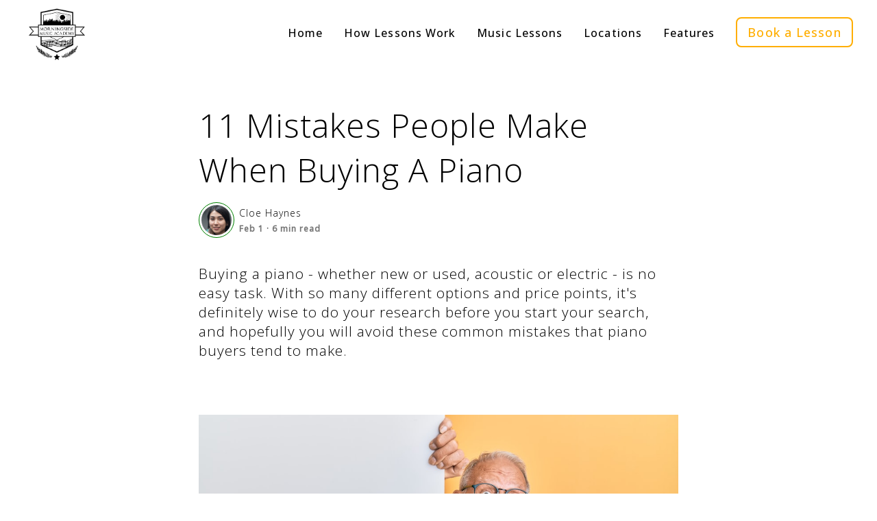

--- FILE ---
content_type: text/html; charset=utf-8
request_url: https://www.morningsidemusicacademy.com/features/dont-do-this-when-buying-a-piano
body_size: 12602
content:
<!DOCTYPE html><html lang="en"><head><script src="https://www.googletagmanager.com/gtag/js?id=G-F8JGQPTPBE"></script><script>
                            window.dataLayer = window.dataLayer || [];
                            function gtag(){dataLayer.push(arguments);}
                            gtag('js', new Date());
                        
                            gtag('config', 'G-F8JGQPTPBE', {
                              page_path: window.location.pathname,
                            });
                          </script><script>
                                        !function(f,b,e,v,n,t,s)
                                        {if(f.fbq)return;n=f.fbq=function(){n.callMethod?
                                        n.callMethod.apply(n,arguments):n.queue.push(arguments)};
                                        if(!f._fbq)f._fbq=n;n.push=n;n.loaded=!0;n.version='2.0';
                                        n.queue=[];t=b.createElement(e);t.async=!0;
                                        t.src=v;s=b.getElementsByTagName(e)[0];
                                        s.parentNode.insertBefore(t,s)}(window, document,'script',
                                        'https://connect.facebook.net/en_US/fbevents.js');
                                        fbq('init', '584516751048207');
                                        fbq('track', 'PageView');
                                    </script><noscript><img height="1" width="1" style="display:none" src="https://www.facebook.com/tr?id=584516751048207&amp;ev=PageView&amp;noscript=1"/></noscript><link rel="preconnect" href="https://fonts.gstatic.com" crossorigin /><meta charSet="utf-8"/><meta name="viewport" content="width=device-width, initial-scale=1.0"/><meta name="description" content="Buying a piano is no easy task. With such a big and important purchase, there are several mistakes that you should try to avoid when you&#x27;re starting your search for the perfect instrument."/><link rel="preconnect" href="https://fonts.googleapis.com"/><link rel="preconnect" href="https://fonts.gstatic.com"/><link rel="stylesheet" data-href="https://fonts.googleapis.com/css2?family=Open+Sans:wght@300;500&amp;display=swap" data-optimized-fonts="true"/><link rel="shortcut icon" href="/favicon.png"/><link rel="stylesheet" href="https://unpkg.com/aos@next/dist/aos.css"/><title>11 Mistakes People Make When Buying A Piano</title><meta name="next-head-count" content="9"/><link rel="preload" href="/_next/static/css/07d8dc8d761bb8bfcdcd.css" as="style"/><link rel="stylesheet" href="/_next/static/css/07d8dc8d761bb8bfcdcd.css" data-n-g=""/><noscript data-n-css=""></noscript><script defer="" nomodule="" src="/_next/static/chunks/polyfills-a54b4f32bdc1ef890ddd.js"></script><script src="/_next/static/chunks/webpack-f484a2c1ad7f0fc463db.js" defer=""></script><script src="/_next/static/chunks/framework-c93ed74a065331c4bd75.js" defer=""></script><script src="/_next/static/chunks/main-c034215587cd157b2989.js" defer=""></script><script src="/_next/static/chunks/pages/_app-11ab17f6ec99b543ae56.js" defer=""></script><script src="/_next/static/chunks/669-06f60c9db8d478c0f5da.js" defer=""></script><script src="/_next/static/chunks/754-a4ddc609770d92e04f0f.js" defer=""></script><script src="/_next/static/chunks/259-bfdb9515baf403590bf1.js" defer=""></script><script src="/_next/static/chunks/105-71783ddae33f19babe6d.js" defer=""></script><script src="/_next/static/chunks/pages/features/%5Bname%5D-b1c0ce5e34fb03ebf05f.js" defer=""></script><script src="/_next/static/h4nh5OyFEqTCrCwT__-HW/_buildManifest.js" defer=""></script><script src="/_next/static/h4nh5OyFEqTCrCwT__-HW/_ssgManifest.js" defer=""></script><style id="__jsx-2414136717">.Navbar.jsx-2414136717{position:absolute;position:fixed;top:0;width:100vw;height:100px;background-color:rgba(255,255,255,0);z-index:5;-webkit-transition:background-color 300ms;transition:background-color 300ms;}a.jsx-2414136717{-webkit-text-decoration:none;text-decoration:none;}li.jsx-2414136717{display:inline-block;cursor:pointer;}.menu-item-logo.jsx-2414136717{display:inline-block;margin:0px;-webkit-transition:height 200ms;transition:height 200ms;}.menu-item.jsx-2414136717{display:inline-block;width:auto;margin:25px 1.2vw;font-size:16px;color:#000;font-weight:500;-webkit-letter-spacing:1.1px;-moz-letter-spacing:1.1px;-ms-letter-spacing:1.1px;letter-spacing:1.1px;-webkit-transition:color 200ms,border 200ms;transition:color 200ms,border 200ms;}.menu-item.jsx-2414136717:hover{color:rgb(255,174,0);}.menu-item__dropdown.jsx-2414136717{position:absolute;background-color:rgba(255,255,255,1);margin-top:-20px;margin-left:50%;width:auto;height:auto;border-radius:5px;text-align:left;box-shadow:0px 0px 15px 1px rgba(0,0,0,0.5);overflow:hidden;opacity:0;max-height:0px;-webkit-transition:opacity 500ms 50ms,max-height 1000ms;transition:opacity 500ms 50ms,max-height 1000ms;}.dropdown-1.jsx-2414136717{margin-left:34%;}.menu-item__dropdown__each-item.jsx-2414136717{display:block;color:#000;cursor:pointer;text-align:left;padding:10px 15px;font-weight:900;color:rgb(50,50,50);-webkit-transition:color 300ms;transition:color 300ms;}.menu-item__dropdown__each-item.jsx-2414136717:hover{background-color:rgb(240,240,240);color:rgb(255,174,0);}ul.jsx-2414136717{position:absolute;right:20px;margin:0px;padding:0px;list-style-type:none;height:100%;display:inline-block;}.menu-logo.jsx-2414136717{display:inline-block;width:auto;height:180px;margin:20px 0px 0px 40px;-webkit-transition:height 200ms;transition:height 200ms;}.contact-btn.jsx-2414136717{display:inline-block;border:2px solid rgb(255,174,0);padding:8px 15px;font-size:18px;border-radius:8px;text-shadow:none;color:rgb(255,174,0);}.contact-btn.jsx-2414136717:hover{border:2px solid rgb(255,174,0);}@media(max-width:950px){.Navbar.jsx-2414136717{display:none;}}</style><style id="__jsx-2251599755">.MobileNavbar.jsx-2251599755{position:absolute;position:fixed;top:0;z-index:10;width:100vw;height:70px;background-color:rgba(0,0,0,0.56);}.internal-wrapper.jsx-2251599755{width:90vw;margin:0px auto;}.mobile-menu-logo.jsx-2251599755{margin-top:10px;width:auto;height:50px;float:right;}.menu-icon.jsx-2251599755{background-image:url('../icons/menu.svg');background-color:rgba(0,0,0,0);background-size:cover;background-position:center;background-repeat:no-repeat;margin-top:20px;width:30px;height:30px;border:none;cursor:pointer;}.close-menu-icon.jsx-2251599755{background-image:url('../icons/close.svg');background-color:rgba(0,0,0,0);background-size:cover;background-position:center;background-repeat:no-repeat;margin-top:20px;width:30px;height:30px;border:none;cursor:pointer;}.menu-icon.jsx-2251599755:focus{outline:none;}.close-menu-icon.jsx-2251599755:focus{outline:none;}@media(min-width:950px){.MobileNavbar.jsx-2251599755{display:none;}}</style><style id="__jsx-2617409093">.standard-section.jsx-2617409093{width:100%;margin:40px 0px;font-size:21px;font-weight:300;}</style><style id="__jsx-1692983016">.section-img.jsx-1692983016{width:100%;object-fit:cover;margin:40px 0px;}</style><style id="__jsx-466920919">.whole-ellipse.jsx-466920919{width:100%;text-align:center;font-size:24px;-webkit-letter-spacing:20px;-moz-letter-spacing:20px;-ms-letter-spacing:20px;letter-spacing:20px;}</style><style id="__jsx-971576807">.footer.jsx-971576807{height:auto;width:100vw;background-color:#000;text-align:center;padding:30px 0px;}.footer.jsx-971576807 p.jsx-971576807{color:#fff;display:inline-block;width:30%;margin:10px 1.5%;min-width:250px;}.facebook-icon.jsx-971576807{display:inline-block;background-image:url(/facebook.png);background-size:cover;background-position:center;background-repeat:no-repeat;width:30px;height:30px;margin:5px 30px;}.mail-icon.jsx-971576807{display:inline-block;background-image:url(/envelope.png);background-size:cover;background-position:center;background-repeat:no-repeat;width:30px;height:30px;margin:5px 30px;}.instagram-icon.jsx-971576807{display:inline-block;background-image:url(/ig.png);background-size:cover;background-position:center;background-repeat:no-repeat;width:25px;height:25px;margin:5px 30px;}.footer-bottom-container.jsx-971576807{padding-top:30px;width:20%;margin:0px 2.5%;display:inline-block;min-width:250px;vertical-align:top;}.footer-logo.jsx-971576807{width:40%;height:auto;}.footer-menu-item.jsx-971576807{display:inline-block;width:100%;color:#fff;text-align:left;padding-left:20%;margin:10px 0px;-webkit-transition:color 200ms;transition:color 200ms;font-size:14px;}.footer-menu-item.jsx-971576807:hover{color:orange;}</style><style id="__jsx-1524135339">.article-wrapper.jsx-1524135339{vertical-align:top;width:95vw;margin:0px auto;max-width:700px;}.article-title.jsx-1524135339{display:inline-block;font-size:48px;font-weight:300;margin-top:150px;margin-bottom:15px;}.author-details.jsx-1524135339{width:100%;height:50px;}.article-author-img.jsx-1524135339{display:inline-block;height:52px;width:52px;border-radius:50%;padding:3px;border:1px solid green;}.author-square.jsx-1524135339{display:inline-block;width:150px;height:100px;vertical-align:top;margin-left:7px;}.article-author-name.jsx-1524135339{color:#000;display:inline-block;width:100%;text-align:left;font-weight:300;font-size:14px;margin:6px 0px 0px 0px;}.article-author-name.jsx-1524135339:hover{-webkit-text-decoration:underline;text-decoration:underline;}.readtime-date.jsx-1524135339{display:inline-block;font-size:12px;color:#777777;text-align:left;}.end-blog-line.jsx-1524135339{width:100%;margin:80px auto 30px auto;height:1px;background-color:rgba(210,210,210,1);}.end-blog-line-again.jsx-1524135339{width:100%;margin:10px auto 30px auto;height:1px;background-color:rgba(210,210,210,1);}.blog-bottom-wrapper.jsx-1524135339{margin-top:10px;margin-bottom:30px;height:110px;width:100%;}.bottom-author-img.jsx-1524135339{height:100px;width:100px;border-radius:50%;padding:5px;border:1px solid green;}.bottom-text-wrapper.jsx-1524135339{height:100%;width:300px;display:inline-block;vertical-align:top;margin-left:10px;}.bottom-written-by.jsx-1524135339{color:rgb(160,160,160);-webkit-letter-spacing:2px;-moz-letter-spacing:2px;-ms-letter-spacing:2px;letter-spacing:2px;vertical-align:top;margin:20px 0px 0px 0px;font-weight:300;}.bottom-author-name.jsx-1524135339{margin-top:10px;font-size:20px;font-weight:600;color:#000;}.no-green-circle.jsx-1524135339{border:none;}.bottom-title-more-from.jsx-1524135339{width:80%;margin:60px auto 20px auto;font-size:20px;font-weight:600;text-align:left;}.bottom-title-line.jsx-1524135339{width:83%;height:1px;margin:0px auto 10px auto;background-color:rgba(210,210,210,1);}.extra-articles-wrapper.jsx-1524135339{width:90%;margin:0px auto;text-align:center;}@media(max-width:500px){.article-title.jsx-1524135339{font-size:36px;}.bottom-text-wrapper.jsx-1524135339{width:200px;height:auto;display:inline-block;}.bottom-author-name.jsx-1524135339{width:auto;font-size:18px;}.extra-articles-wrapper.jsx-1524135339{width:100vw;}}</style><style data-href="https://fonts.googleapis.com/css2?family=Open+Sans:wght@300;500&display=swap">@font-face{font-family:'Open Sans';font-style:normal;font-weight:300;font-stretch:normal;font-display:swap;src:url(https://fonts.gstatic.com/s/opensans/v44/memSYaGs126MiZpBA-UvWbX2vVnXBbObj2OVZyOOSr4dVJWUgsiH0C4k.woff) format('woff')}@font-face{font-family:'Open Sans';font-style:normal;font-weight:500;font-stretch:normal;font-display:swap;src:url(https://fonts.gstatic.com/s/opensans/v44/memSYaGs126MiZpBA-UvWbX2vVnXBbObj2OVZyOOSr4dVJWUgsjr0C4k.woff) format('woff')}@font-face{font-family:'Open Sans';font-style:normal;font-weight:300;font-stretch:100%;font-display:swap;src:url(https://fonts.gstatic.com/s/opensans/v44/memvYaGs126MiZpBA-UvWbX2vVnXBbObj2OVTSKmu0SC55K5gw.woff2) format('woff2');unicode-range:U+0460-052F,U+1C80-1C8A,U+20B4,U+2DE0-2DFF,U+A640-A69F,U+FE2E-FE2F}@font-face{font-family:'Open Sans';font-style:normal;font-weight:300;font-stretch:100%;font-display:swap;src:url(https://fonts.gstatic.com/s/opensans/v44/memvYaGs126MiZpBA-UvWbX2vVnXBbObj2OVTSumu0SC55K5gw.woff2) format('woff2');unicode-range:U+0301,U+0400-045F,U+0490-0491,U+04B0-04B1,U+2116}@font-face{font-family:'Open Sans';font-style:normal;font-weight:300;font-stretch:100%;font-display:swap;src:url(https://fonts.gstatic.com/s/opensans/v44/memvYaGs126MiZpBA-UvWbX2vVnXBbObj2OVTSOmu0SC55K5gw.woff2) format('woff2');unicode-range:U+1F00-1FFF}@font-face{font-family:'Open Sans';font-style:normal;font-weight:300;font-stretch:100%;font-display:swap;src:url(https://fonts.gstatic.com/s/opensans/v44/memvYaGs126MiZpBA-UvWbX2vVnXBbObj2OVTSymu0SC55K5gw.woff2) format('woff2');unicode-range:U+0370-0377,U+037A-037F,U+0384-038A,U+038C,U+038E-03A1,U+03A3-03FF}@font-face{font-family:'Open Sans';font-style:normal;font-weight:300;font-stretch:100%;font-display:swap;src:url(https://fonts.gstatic.com/s/opensans/v44/memvYaGs126MiZpBA-UvWbX2vVnXBbObj2OVTS2mu0SC55K5gw.woff2) format('woff2');unicode-range:U+0307-0308,U+0590-05FF,U+200C-2010,U+20AA,U+25CC,U+FB1D-FB4F}@font-face{font-family:'Open Sans';font-style:normal;font-weight:300;font-stretch:100%;font-display:swap;src:url(https://fonts.gstatic.com/s/opensans/v44/memvYaGs126MiZpBA-UvWbX2vVnXBbObj2OVTVOmu0SC55K5gw.woff2) format('woff2');unicode-range:U+0302-0303,U+0305,U+0307-0308,U+0310,U+0312,U+0315,U+031A,U+0326-0327,U+032C,U+032F-0330,U+0332-0333,U+0338,U+033A,U+0346,U+034D,U+0391-03A1,U+03A3-03A9,U+03B1-03C9,U+03D1,U+03D5-03D6,U+03F0-03F1,U+03F4-03F5,U+2016-2017,U+2034-2038,U+203C,U+2040,U+2043,U+2047,U+2050,U+2057,U+205F,U+2070-2071,U+2074-208E,U+2090-209C,U+20D0-20DC,U+20E1,U+20E5-20EF,U+2100-2112,U+2114-2115,U+2117-2121,U+2123-214F,U+2190,U+2192,U+2194-21AE,U+21B0-21E5,U+21F1-21F2,U+21F4-2211,U+2213-2214,U+2216-22FF,U+2308-230B,U+2310,U+2319,U+231C-2321,U+2336-237A,U+237C,U+2395,U+239B-23B7,U+23D0,U+23DC-23E1,U+2474-2475,U+25AF,U+25B3,U+25B7,U+25BD,U+25C1,U+25CA,U+25CC,U+25FB,U+266D-266F,U+27C0-27FF,U+2900-2AFF,U+2B0E-2B11,U+2B30-2B4C,U+2BFE,U+3030,U+FF5B,U+FF5D,U+1D400-1D7FF,U+1EE00-1EEFF}@font-face{font-family:'Open Sans';font-style:normal;font-weight:300;font-stretch:100%;font-display:swap;src:url(https://fonts.gstatic.com/s/opensans/v44/memvYaGs126MiZpBA-UvWbX2vVnXBbObj2OVTUGmu0SC55K5gw.woff2) format('woff2');unicode-range:U+0001-000C,U+000E-001F,U+007F-009F,U+20DD-20E0,U+20E2-20E4,U+2150-218F,U+2190,U+2192,U+2194-2199,U+21AF,U+21E6-21F0,U+21F3,U+2218-2219,U+2299,U+22C4-22C6,U+2300-243F,U+2440-244A,U+2460-24FF,U+25A0-27BF,U+2800-28FF,U+2921-2922,U+2981,U+29BF,U+29EB,U+2B00-2BFF,U+4DC0-4DFF,U+FFF9-FFFB,U+10140-1018E,U+10190-1019C,U+101A0,U+101D0-101FD,U+102E0-102FB,U+10E60-10E7E,U+1D2C0-1D2D3,U+1D2E0-1D37F,U+1F000-1F0FF,U+1F100-1F1AD,U+1F1E6-1F1FF,U+1F30D-1F30F,U+1F315,U+1F31C,U+1F31E,U+1F320-1F32C,U+1F336,U+1F378,U+1F37D,U+1F382,U+1F393-1F39F,U+1F3A7-1F3A8,U+1F3AC-1F3AF,U+1F3C2,U+1F3C4-1F3C6,U+1F3CA-1F3CE,U+1F3D4-1F3E0,U+1F3ED,U+1F3F1-1F3F3,U+1F3F5-1F3F7,U+1F408,U+1F415,U+1F41F,U+1F426,U+1F43F,U+1F441-1F442,U+1F444,U+1F446-1F449,U+1F44C-1F44E,U+1F453,U+1F46A,U+1F47D,U+1F4A3,U+1F4B0,U+1F4B3,U+1F4B9,U+1F4BB,U+1F4BF,U+1F4C8-1F4CB,U+1F4D6,U+1F4DA,U+1F4DF,U+1F4E3-1F4E6,U+1F4EA-1F4ED,U+1F4F7,U+1F4F9-1F4FB,U+1F4FD-1F4FE,U+1F503,U+1F507-1F50B,U+1F50D,U+1F512-1F513,U+1F53E-1F54A,U+1F54F-1F5FA,U+1F610,U+1F650-1F67F,U+1F687,U+1F68D,U+1F691,U+1F694,U+1F698,U+1F6AD,U+1F6B2,U+1F6B9-1F6BA,U+1F6BC,U+1F6C6-1F6CF,U+1F6D3-1F6D7,U+1F6E0-1F6EA,U+1F6F0-1F6F3,U+1F6F7-1F6FC,U+1F700-1F7FF,U+1F800-1F80B,U+1F810-1F847,U+1F850-1F859,U+1F860-1F887,U+1F890-1F8AD,U+1F8B0-1F8BB,U+1F8C0-1F8C1,U+1F900-1F90B,U+1F93B,U+1F946,U+1F984,U+1F996,U+1F9E9,U+1FA00-1FA6F,U+1FA70-1FA7C,U+1FA80-1FA89,U+1FA8F-1FAC6,U+1FACE-1FADC,U+1FADF-1FAE9,U+1FAF0-1FAF8,U+1FB00-1FBFF}@font-face{font-family:'Open Sans';font-style:normal;font-weight:300;font-stretch:100%;font-display:swap;src:url(https://fonts.gstatic.com/s/opensans/v44/memvYaGs126MiZpBA-UvWbX2vVnXBbObj2OVTSCmu0SC55K5gw.woff2) format('woff2');unicode-range:U+0102-0103,U+0110-0111,U+0128-0129,U+0168-0169,U+01A0-01A1,U+01AF-01B0,U+0300-0301,U+0303-0304,U+0308-0309,U+0323,U+0329,U+1EA0-1EF9,U+20AB}@font-face{font-family:'Open Sans';font-style:normal;font-weight:300;font-stretch:100%;font-display:swap;src:url(https://fonts.gstatic.com/s/opensans/v44/memvYaGs126MiZpBA-UvWbX2vVnXBbObj2OVTSGmu0SC55K5gw.woff2) format('woff2');unicode-range:U+0100-02BA,U+02BD-02C5,U+02C7-02CC,U+02CE-02D7,U+02DD-02FF,U+0304,U+0308,U+0329,U+1D00-1DBF,U+1E00-1E9F,U+1EF2-1EFF,U+2020,U+20A0-20AB,U+20AD-20C0,U+2113,U+2C60-2C7F,U+A720-A7FF}@font-face{font-family:'Open Sans';font-style:normal;font-weight:300;font-stretch:100%;font-display:swap;src:url(https://fonts.gstatic.com/s/opensans/v44/memvYaGs126MiZpBA-UvWbX2vVnXBbObj2OVTS-mu0SC55I.woff2) format('woff2');unicode-range:U+0000-00FF,U+0131,U+0152-0153,U+02BB-02BC,U+02C6,U+02DA,U+02DC,U+0304,U+0308,U+0329,U+2000-206F,U+20AC,U+2122,U+2191,U+2193,U+2212,U+2215,U+FEFF,U+FFFD}@font-face{font-family:'Open Sans';font-style:normal;font-weight:500;font-stretch:100%;font-display:swap;src:url(https://fonts.gstatic.com/s/opensans/v44/memvYaGs126MiZpBA-UvWbX2vVnXBbObj2OVTSKmu0SC55K5gw.woff2) format('woff2');unicode-range:U+0460-052F,U+1C80-1C8A,U+20B4,U+2DE0-2DFF,U+A640-A69F,U+FE2E-FE2F}@font-face{font-family:'Open Sans';font-style:normal;font-weight:500;font-stretch:100%;font-display:swap;src:url(https://fonts.gstatic.com/s/opensans/v44/memvYaGs126MiZpBA-UvWbX2vVnXBbObj2OVTSumu0SC55K5gw.woff2) format('woff2');unicode-range:U+0301,U+0400-045F,U+0490-0491,U+04B0-04B1,U+2116}@font-face{font-family:'Open Sans';font-style:normal;font-weight:500;font-stretch:100%;font-display:swap;src:url(https://fonts.gstatic.com/s/opensans/v44/memvYaGs126MiZpBA-UvWbX2vVnXBbObj2OVTSOmu0SC55K5gw.woff2) format('woff2');unicode-range:U+1F00-1FFF}@font-face{font-family:'Open Sans';font-style:normal;font-weight:500;font-stretch:100%;font-display:swap;src:url(https://fonts.gstatic.com/s/opensans/v44/memvYaGs126MiZpBA-UvWbX2vVnXBbObj2OVTSymu0SC55K5gw.woff2) format('woff2');unicode-range:U+0370-0377,U+037A-037F,U+0384-038A,U+038C,U+038E-03A1,U+03A3-03FF}@font-face{font-family:'Open Sans';font-style:normal;font-weight:500;font-stretch:100%;font-display:swap;src:url(https://fonts.gstatic.com/s/opensans/v44/memvYaGs126MiZpBA-UvWbX2vVnXBbObj2OVTS2mu0SC55K5gw.woff2) format('woff2');unicode-range:U+0307-0308,U+0590-05FF,U+200C-2010,U+20AA,U+25CC,U+FB1D-FB4F}@font-face{font-family:'Open Sans';font-style:normal;font-weight:500;font-stretch:100%;font-display:swap;src:url(https://fonts.gstatic.com/s/opensans/v44/memvYaGs126MiZpBA-UvWbX2vVnXBbObj2OVTVOmu0SC55K5gw.woff2) format('woff2');unicode-range:U+0302-0303,U+0305,U+0307-0308,U+0310,U+0312,U+0315,U+031A,U+0326-0327,U+032C,U+032F-0330,U+0332-0333,U+0338,U+033A,U+0346,U+034D,U+0391-03A1,U+03A3-03A9,U+03B1-03C9,U+03D1,U+03D5-03D6,U+03F0-03F1,U+03F4-03F5,U+2016-2017,U+2034-2038,U+203C,U+2040,U+2043,U+2047,U+2050,U+2057,U+205F,U+2070-2071,U+2074-208E,U+2090-209C,U+20D0-20DC,U+20E1,U+20E5-20EF,U+2100-2112,U+2114-2115,U+2117-2121,U+2123-214F,U+2190,U+2192,U+2194-21AE,U+21B0-21E5,U+21F1-21F2,U+21F4-2211,U+2213-2214,U+2216-22FF,U+2308-230B,U+2310,U+2319,U+231C-2321,U+2336-237A,U+237C,U+2395,U+239B-23B7,U+23D0,U+23DC-23E1,U+2474-2475,U+25AF,U+25B3,U+25B7,U+25BD,U+25C1,U+25CA,U+25CC,U+25FB,U+266D-266F,U+27C0-27FF,U+2900-2AFF,U+2B0E-2B11,U+2B30-2B4C,U+2BFE,U+3030,U+FF5B,U+FF5D,U+1D400-1D7FF,U+1EE00-1EEFF}@font-face{font-family:'Open Sans';font-style:normal;font-weight:500;font-stretch:100%;font-display:swap;src:url(https://fonts.gstatic.com/s/opensans/v44/memvYaGs126MiZpBA-UvWbX2vVnXBbObj2OVTUGmu0SC55K5gw.woff2) format('woff2');unicode-range:U+0001-000C,U+000E-001F,U+007F-009F,U+20DD-20E0,U+20E2-20E4,U+2150-218F,U+2190,U+2192,U+2194-2199,U+21AF,U+21E6-21F0,U+21F3,U+2218-2219,U+2299,U+22C4-22C6,U+2300-243F,U+2440-244A,U+2460-24FF,U+25A0-27BF,U+2800-28FF,U+2921-2922,U+2981,U+29BF,U+29EB,U+2B00-2BFF,U+4DC0-4DFF,U+FFF9-FFFB,U+10140-1018E,U+10190-1019C,U+101A0,U+101D0-101FD,U+102E0-102FB,U+10E60-10E7E,U+1D2C0-1D2D3,U+1D2E0-1D37F,U+1F000-1F0FF,U+1F100-1F1AD,U+1F1E6-1F1FF,U+1F30D-1F30F,U+1F315,U+1F31C,U+1F31E,U+1F320-1F32C,U+1F336,U+1F378,U+1F37D,U+1F382,U+1F393-1F39F,U+1F3A7-1F3A8,U+1F3AC-1F3AF,U+1F3C2,U+1F3C4-1F3C6,U+1F3CA-1F3CE,U+1F3D4-1F3E0,U+1F3ED,U+1F3F1-1F3F3,U+1F3F5-1F3F7,U+1F408,U+1F415,U+1F41F,U+1F426,U+1F43F,U+1F441-1F442,U+1F444,U+1F446-1F449,U+1F44C-1F44E,U+1F453,U+1F46A,U+1F47D,U+1F4A3,U+1F4B0,U+1F4B3,U+1F4B9,U+1F4BB,U+1F4BF,U+1F4C8-1F4CB,U+1F4D6,U+1F4DA,U+1F4DF,U+1F4E3-1F4E6,U+1F4EA-1F4ED,U+1F4F7,U+1F4F9-1F4FB,U+1F4FD-1F4FE,U+1F503,U+1F507-1F50B,U+1F50D,U+1F512-1F513,U+1F53E-1F54A,U+1F54F-1F5FA,U+1F610,U+1F650-1F67F,U+1F687,U+1F68D,U+1F691,U+1F694,U+1F698,U+1F6AD,U+1F6B2,U+1F6B9-1F6BA,U+1F6BC,U+1F6C6-1F6CF,U+1F6D3-1F6D7,U+1F6E0-1F6EA,U+1F6F0-1F6F3,U+1F6F7-1F6FC,U+1F700-1F7FF,U+1F800-1F80B,U+1F810-1F847,U+1F850-1F859,U+1F860-1F887,U+1F890-1F8AD,U+1F8B0-1F8BB,U+1F8C0-1F8C1,U+1F900-1F90B,U+1F93B,U+1F946,U+1F984,U+1F996,U+1F9E9,U+1FA00-1FA6F,U+1FA70-1FA7C,U+1FA80-1FA89,U+1FA8F-1FAC6,U+1FACE-1FADC,U+1FADF-1FAE9,U+1FAF0-1FAF8,U+1FB00-1FBFF}@font-face{font-family:'Open Sans';font-style:normal;font-weight:500;font-stretch:100%;font-display:swap;src:url(https://fonts.gstatic.com/s/opensans/v44/memvYaGs126MiZpBA-UvWbX2vVnXBbObj2OVTSCmu0SC55K5gw.woff2) format('woff2');unicode-range:U+0102-0103,U+0110-0111,U+0128-0129,U+0168-0169,U+01A0-01A1,U+01AF-01B0,U+0300-0301,U+0303-0304,U+0308-0309,U+0323,U+0329,U+1EA0-1EF9,U+20AB}@font-face{font-family:'Open Sans';font-style:normal;font-weight:500;font-stretch:100%;font-display:swap;src:url(https://fonts.gstatic.com/s/opensans/v44/memvYaGs126MiZpBA-UvWbX2vVnXBbObj2OVTSGmu0SC55K5gw.woff2) format('woff2');unicode-range:U+0100-02BA,U+02BD-02C5,U+02C7-02CC,U+02CE-02D7,U+02DD-02FF,U+0304,U+0308,U+0329,U+1D00-1DBF,U+1E00-1E9F,U+1EF2-1EFF,U+2020,U+20A0-20AB,U+20AD-20C0,U+2113,U+2C60-2C7F,U+A720-A7FF}@font-face{font-family:'Open Sans';font-style:normal;font-weight:500;font-stretch:100%;font-display:swap;src:url(https://fonts.gstatic.com/s/opensans/v44/memvYaGs126MiZpBA-UvWbX2vVnXBbObj2OVTS-mu0SC55I.woff2) format('woff2');unicode-range:U+0000-00FF,U+0131,U+0152-0153,U+02BB-02BC,U+02C6,U+02DA,U+02DC,U+0304,U+0308,U+0329,U+2000-206F,U+20AC,U+2122,U+2191,U+2193,U+2212,U+2215,U+FEFF,U+FFFD}</style></head><body><div id="__next"><div class="jsx-1524135339"><div id="navbar" class="jsx-2414136717 Navbar"><a class="jsx-2414136717 menu-item-logo" href="/"><img height="263" width="287" id="menu-logo" alt="morningside-music-academy-logo" src="../logo.png" class="jsx-2414136717 menu-logo"/></a><ul class="jsx-2414136717"><li data-aos="fade-down" data-aos-delay="1100" class="jsx-2414136717"><a class="jsx-2414136717 menu-item" href="/">Home</a></li><li data-aos="fade-down" data-aos-delay="1200" class="jsx-2414136717"><a class="jsx-2414136717 menu-item" href="/how-lessons-work">How Lessons Work</a></li><li data-aos="fade-down" data-aos-delay="1300" class="jsx-2414136717"><a class="jsx-2414136717 menu-item" href="/our-teachers">Music Lessons</a></li><div id="dropdown-1" class="jsx-2414136717 menu-item__dropdown dropdown-1"><a class="jsx-2414136717 menu-item__dropdown__each-item" href="/our-teachers">Teachers</a><a class="jsx-2414136717 menu-item__dropdown__each-item" href="/our-instruments">Instruments</a><a class="jsx-2414136717 menu-item__dropdown__each-item" href="/policies">Policies</a></div><li data-aos="fade-down" data-aos-delay="1400" class="jsx-2414136717"><a class="jsx-2414136717 menu-item" href="/locations">Locations</a></li><div id="dropdown-2" class="jsx-2414136717 menu-item__dropdown"><a class="jsx-2414136717 menu-item__dropdown__each-item" href="/beaverton">Music Lessons in Beaverton</a><a class="jsx-2414136717 menu-item__dropdown__each-item" href="/bethany">Music Lessons in Bethany</a><a class="jsx-2414136717 menu-item__dropdown__each-item" href="/tigard">Music Lessons in Tigard</a><a class="jsx-2414136717 menu-item__dropdown__each-item" href="/hillsboro">Music Lessons in Hillsboro</a></div><li data-aos="fade-down" data-aos-delay="1500" class="jsx-2414136717"><a class="jsx-2414136717 menu-item" href="/features">Features</a></li><li data-aos="fade-down" data-aos-delay="1600" class="jsx-2414136717"><a id="contact-btn-#000" class="jsx-2414136717 menu-item contact-btn" href="/contactus">Book a Lesson</a></li></ul></div><div class="jsx-2251599755 MobileNavbar"><div class="jsx-2251599755 internal-wrapper"><button aria-label="open mobile menu" class="jsx-2251599755 menu-icon"></button><img height="263" width="287" src="../logo.png" alt="music lessons in beaverton" class="jsx-2251599755 mobile-menu-logo"/></div></div><div class="jsx-1524135339 article-wrapper"><h1 class="jsx-1524135339 article-title">11 Mistakes People Make When Buying A Piano</h1><div class="jsx-1524135339 author-details"><img src="https://app.atharo.app/images/cloehaynes.jpg" class="jsx-1524135339 article-author-img"/><div class="jsx-1524135339 author-square"><a class="jsx-1524135339" href="/our-teachers"><h4 class="jsx-1524135339 article-author-name">Cloe Haynes</h4></a><h6 class="jsx-1524135339 readtime-date">Feb 1<!-- --> · <!-- -->6<!-- --> min read</h6></div></div><div class="jsx-2617409093 standard-section"><p>Buying a piano - whether new or used, acoustic or electric - is no easy task. With so many different options and price points, it&#x27;s definitely wise to do your research before you start your search, and hopefully you will avoid these common mistakes that piano buyers tend to make.</p></div><img src="https://images.unsplash.com/photo-1603792907191-89e55f70099a?crop=entropy&amp;cs=tinysrgb&amp;fit=max&amp;fm=jpg&amp;ixid=MnwxNzY0MzN8MHwxfHNlYXJjaHwyfHxtaXN0YWtlfGVufDB8fHx8MTY0NzAwNjQ3Ng&amp;ixlib=rb-1.2.1&amp;q=80&amp;w=1080" class="jsx-1692983016 section-img"/><div class="jsx-2617409093 standard-section"><ol><li>Not Commiting</li></ol></div><div class="jsx-2617409093 standard-section"><p>Believe it or not, buying the piano is the easy part. Committing to learning is the real challenge, and actually learning is no easy feat either. You have to make a commitment to really learn (or play) the instrument, and <em>stick with it.</em> The nice thing is that pianos are big, so you will get a daily reminder to play every time you pass it... Just don&#x27;t let it become a piece of furniture! Depending on your situation, committing to the piano can mean a lot of different things...</p></div><div class="jsx-2617409093 standard-section"><ol start="2"><li>Not finding a piano teacher</li></ol></div><div class="jsx-2617409093 standard-section"><p>If you don&#x27;t know how to play piano, &quot;committing&quot; might come in the form of finding the right piano teacher. Feel free to sign up for <a target="_blank" href="https://www.morningsidemusicacademy.com/tigard/piano">piano lessons in Tigard</a> Not only will a piano teacher give you a real foundation for learning the instrument, but it will keep you accountable so you stick with your goals. Even if you already do play piano, you can still find an advanced teacher that can teach you something you don&#x27;t know, whether that&#x27;s a new style, or just helping you take your musicianship to the next level. You&#x27;re never too old for piano lessons!</p></div><div class="jsx-2617409093 standard-section"><ol start="3"><li>Not thinking long-term</li></ol></div><div class="jsx-2617409093 standard-section"><p>When buying an instrument, it is sometimes tempting to find something on the cheaper end of the spectrum, but that most likely will mean sacrificing sound and quality, and will probably end with your piano collecting dust in the corner of your living room. If you don&#x27;t do your research and end up with a piano that doesn&#x27;t keep its tune or doesn&#x27;t sound great, you might find yourself abandoning the piano simply because it&#x27;s not inspiring to play. Finding an instrument that has a sound and a feel that you really love will keep you playing for years. When buying a piano, you should try to picture yourself way down the road. Depending on the decision you make, you will either end up playing happily ten years later, or spending a fortune to get the hunk of junk out of your living room. This is not an area to think short-term.</p></div><div class="jsx-2617409093 standard-section"><ol start="4"><li>Not doing your research</li></ol></div><div class="jsx-2617409093 standard-section"><p>If you&#x27;re looking for an acoustic piano, there are many things that you need to look for. With new pianos, it&#x27;s a little easier because you really just need to personally like the sound and do a little bit of research into the <strong>manufacturer.</strong> If you&#x27;re buying a used piano, you have to make sure that it is in good enough shape that it will last. <em>Read more about buying a used piano and if they have value:</em></p></div><div class="jsx-2617409093 standard-section"><p><a target="_blank" href="https://www.morningsidemusicacademy.com/features/is-my-piano-worth-anything">Do Old Pianos Have Value?</a></p></div><div class="jsx-2617409093 standard-section"><p>If you&#x27;re looking for a keyboard, the number one thing that you have to watch out for is whether it has weighted keys. This means that the keys have about the same resistance as a standard piano and are basically harder to press down than a cheap keyboard. You also want to make sure the keyboard has standard-size keys. Some smaller keyboards actually have keys that are more narrow than a standard piano, making them more of a toy than anything else. If you can find a keyboard with these two characteristics, learning on a keyboard is just fine. Keep in mind that if you are going to buy a keyboard, you should make sure it either has built-in speakers or be prepared to buy speakers to connect to it. You should be able to find a weighted keyboard for around $400.</p></div><img src="https://images.unsplash.com/photo-1605692871612-dbfe59869790?ixlib=rb-1.2.1&amp;q=80&amp;fm=jpg&amp;crop=entropy&amp;cs=tinysrgb&amp;w=1080&amp;fit=max&amp;ixid=eyJhcHBfaWQiOjE3NjQzM30" class="jsx-1692983016 section-img"/><div class="jsx-2617409093 standard-section"><ol start="5"><li>Not knowing the costs</li></ol></div><div class="jsx-2617409093 standard-section"><p>There are a lot of hidden costs associated with having a piano. Besides lessons, books, and tuners, many people don&#x27;t realize how expensive it is to actually move an acoustic piano. Pianos are very heavy and cannot be moved by one person. I will say, I did once move an upright piano with one friend and a trailer with a ramp, but it was not easy, and it was definitely not fun. I can&#x27;t imagine it was great for the instrument either. There&#x27;s a reason that &quot;piano movers&quot; is a business of its own. Moving a piano is very serious business. Moving an upright piano is about $200-$400 dollars. A grand piano is usually $400 and up. If you&#x27;re planning on moving a piano out of state, this could be thousands of dollars depending on the distance. Make sure you buy a piano from someone who has professional movers or be prepared to find a pro yourself.</p></div><div class="jsx-2617409093 standard-section"><ol start="6"><li>Not asking your teacher for advice</li></ol></div><div class="jsx-2617409093 standard-section"><p>Always consult your piano teacher when it comes to buying a new piano. That is what they are there for. They are great sources of knowledge and guidance when it comes to purchasing a new piano. They have a wealth of knowledge and strong opinions when it comes to purchasing pianos. Listen to your teacher and ask them questions. They are also great at sniffing out some great deals for you. They know what they are talking about.</p></div><div class="jsx-2617409093 standard-section"><ol start="7"><li>Buying a used piano with a critical flaw</li></ol></div><div class="jsx-2617409093 standard-section"><p>With acoustic pianos, the biggest danger is an instrument with a critical flaw. Sometimes this will be an invisible flaw, so you should definitely do as much as you can to prevent this - researching the brand, checking the sound, and taking a look at the hardware inside the piano. You might find an old piano on craigslist, but you&#x27;ve got to be really careful. You might find a beautiful-looking instrument, but if you look inside, that&#x27;s where the problems might be. This could be a broken pin block, bad hammers, or simply an apparatus that looks out-of-alignment. These things could actually cost you a lot of money. As lucky as you might get on Craigslist, it is still a bit of a gamble, especially if you aren&#x27;t a piano expert. Plus you most likely will have to figure out transportation yourself. Piano galleries go through pianos and make sure they are up to snuff, so if you want to be extra safe, and have a little extra money to spend, your best bet is to lean toward a piano gallery.</p></div><div class="jsx-2617409093 standard-section"><ol start="8"><li>Not being on the same page</li></ol></div><div class="jsx-2617409093 standard-section"><p>If you live with other people or in an apartment building, make sure that you know what you&#x27;re getting into. How is the sound insulation in your building? Will you be driving your neighbors crazy? If this is the case, you might be better off with a digital keyboard so you can control the volume. Within your family, are you on the same page as your spouse about the value of musical education for your child? With such a big commitment, it is really important that everyone is on the same page. Make sure to get a consensus and agree on what the concept is. Sometimes one parent played piano and really loved it and the other doesn&#x27;t. One wants to get the cheapest thing and the other wants the best sounding grand piano. Does the child want to play the piano or do they feel forced? Do they really have their eye on another instrument? Communication is key, so talk about it before-hand and make sure everyone is on the same page.</p></div><div class="jsx-2617409093 standard-section"><ol start="9"><li>Buying too quickly</li></ol></div><div class="jsx-2617409093 standard-section"><p>The last thing you want to do is just buy the first piano you find. Think about what you really want. Do you want an acoustic piano or do you want a digital piano? Are you more of an upright piano person, or are you dreaming of a baby grand? Do you want to buy a new or used piano? How much are you willing to spend? This is not the kind of purchase you want to make on a whim, so do your research and a little soul-searching before you get out your check book.</p></div><div class="jsx-2617409093 standard-section"><ol start="10"><li>Putting it on hold</li></ol></div><div class="jsx-2617409093 standard-section"><p>Because it is a bit of a commitment, many potential piano owners fall into the trap of thinking about it for <em>too</em> long and letting time slip by. But if you never take the leap, all of that thinking and researching will have been in vain. You don&#x27;t want to miss out on the opportunity to bring music into your life. Of course everyone wants to get a good deal and end up with an amazing instrument, but at some point you just have to jump in and get to playing. It&#x27;s really really fun so don&#x27;t put it on hold forever.</p></div><div class="jsx-2617409093 standard-section"><ol start="11"><li>Chickening out completely</li></ol></div><div class="jsx-2617409093 standard-section"><p>Don&#x27;t let it happen to you! It&#x27;s so easy with a big purchase, especially with so many options and variables, and such a big price range. But after these tips, you should be feeling a little more confident about making the right choice, so be brave and rest assured that life with a piano is so much better than a life without one.</p></div><div class="jsx-466920919 whole-ellipse">...</div><div class="jsx-2617409093 standard-section"></div><div class="jsx-1524135339 end-blog-line"></div><div class="jsx-1524135339 blog-bottom-wrapper"><a class="jsx-1524135339" href="/our-teachers"><img src="https://app.atharo.app/images/cloehaynes.jpg" class="jsx-1524135339 bottom-author-img"/></a><div class="jsx-1524135339 bottom-text-wrapper"><h5 class="jsx-1524135339 bottom-written-by">WRITTEN BY</h5><a class="jsx-1524135339" href="/our-teachers"><h5 class="jsx-1524135339 bottom-author-name">Cloe Haynes</h5></a></div></div><div class="jsx-1524135339 blog-bottom-wrapper"><a class="jsx-1524135339" href="/"><img src="../../logo.png" class="jsx-1524135339 bottom-author-img no-green-circle"/></a><div class="jsx-1524135339 bottom-text-wrapper"><a class="jsx-1524135339" href="/"><h5 class="jsx-1524135339 bottom-author-name">Morningside Music Academy</h5></a></div></div><div class="jsx-1524135339 end-blog-line-again"></div></div><div class="jsx-1524135339 bottom-title-more-from">More From Morningside Music Academy</div><div class="jsx-1524135339 bottom-title-line"></div><div class="jsx-1524135339 extra-articles-wrapper"></div><div class="jsx-971576807"><div class="jsx-971576807 footer"><div class="jsx-971576807 footer-top-wraper"><p class="jsx-971576807">info@morningsidemusicacademy.com</p><p class="jsx-971576807">‪(503) 597-8025‬</p><p class="jsx-971576807">Beaverton<!-- -->, <!-- -->OR</p></div><div class="jsx-971576807 footer-middle-wrapper"><a target="_blank" aria-label="Facebook" rel="noreferrer" class="jsx-971576807 facebook-icon" href="https://www.facebook.com/Morningside-Music-Academy-105002935445445"></a><a target="_blank" aria-label="Email" class="jsx-971576807 mail-icon" href="mailto:info@morningsidemusicacademy.com"></a><a target="_blank" aria-label="Instagram" rel="noreferrer" class="jsx-971576807 instagram-icon" href="https://www.instagram.com/morningsidemusicacademy/"></a></div><div class="jsx-971576807 footer-bottom-wrapper"><div class="jsx-971576807 footer-bottom-container"><img src="/logo.png" alt="footer morningside logo" height="263" width="287" class="jsx-971576807 footer-logo"/><p class="jsx-971576807">Copyright © <!-- -->2025</p></div><div class="jsx-971576807 footer-bottom-container"><a class="jsx-971576807 footer-menu-item" href="/">Home</a><a class="jsx-971576807 footer-menu-item" href="/how-lessons-work">How Lessons Work</a><a class="jsx-971576807 footer-menu-item" href="/policies">Policies</a><a class="jsx-971576807 footer-menu-item" href="https://morningside.atharo.app/careers">Careers</a></div><div class="jsx-971576807 footer-bottom-container"><a class="jsx-971576807 footer-menu-item" href="/our-teachers">Teachers</a><a id="contact-btn" class="jsx-971576807 footer-menu-item" href="/contactus">Contact Us</a></div><div class="jsx-971576807 footer-bottom-container"></div></div></div></div></div></div><script id="__NEXT_DATA__" type="application/json">{"props":{"pageProps":{"blog":{"Preview":{"Id":"515de565d6327","Author":"Cloe Haynes","AuthorImageUrl":"https://app.atharo.app/images/prescottblackler.jpg","Date":"2022-02-01T13:48:05.789Z","GoogleTitle":"Don't Do This When Buying a Piano","Url":"dont-do-this-when-buying-a-piano","ArticleImage":"https://images.unsplash.com/photo-1603792907191-89e55f70099a?crop=entropy\u0026cs=tinysrgb\u0026fit=max\u0026fm=jpg\u0026ixid=MnwxNzY0MzN8MHwxfHNlYXJjaHwyfHxtaXN0YWtlfGVufDB8fHx8MTY0NzAwNjQ3Ng\u0026ixlib=rb-1.2.1\u0026q=80\u0026w=1080","Title":"11 Mistakes People Make When Buying A Piano","WordCount":1531,"GoogleMeta":"Buying a piano is no easy task. With such a big and important purchase, there are several mistakes that you should try to avoid when you're starting your search for the perfect instrument.","Category":"mind"},"Article":{"Sections":[{"id":"blog-title","type":"title","content":"11 Mistakes People Make When Buying A Piano"},{"id":"2804702c45b22","type":"text","content":"Buying a piano - whether new or used, acoustic or electric - is no easy task. With so many different options and price points, it's definitely wise to do your research before you start your search, and hopefully you will avoid these common mistakes that piano buyers tend to make. "},{"id":"0d1e1fdce42fa","type":"image","content":"https://images.unsplash.com/photo-1603792907191-89e55f70099a?crop=entropy\u0026cs=tinysrgb\u0026fit=max\u0026fm=jpg\u0026ixid=MnwxNzY0MzN8MHwxfHNlYXJjaHwyfHxtaXN0YWtlfGVufDB8fHx8MTY0NzAwNjQ3Ng\u0026ixlib=rb-1.2.1\u0026q=80\u0026w=1080","links":["https://unsplash.com/@krakenimages?utm_source=pictures_for_blog\u0026utm_medium=referral","krakenimages"]},{"id":"5b85e9d3e48fe","type":"text","content":"1. Not Commiting"},{"id":"8d2c990fe9218","type":"text","content":"Believe it or not, buying the piano is the easy part. Committing to learning is the real challenge, and actually learning is no easy feat either. You have to make a commitment to really learn (or play) the instrument, and *stick with it.* The nice thing is that pianos are big, so you will get a daily reminder to play every time you pass it... Just don't let it become a piece of furniture! Depending on your situation, committing to the piano can mean a lot of different things..."},{"id":"27a6776436b56","type":"text","content":"2. Not finding a piano teacher"},{"id":"ac9f3b96aeb5f","type":"text","content":"If you don't know how to play piano, \"committing\" might come in the form of finding the right piano teacher. Feel free to sign up for [piano lessons in Tigard]( https://www.morningsidemusicacademy.com/tigard/piano ) Not only will a piano teacher give you a real foundation for learning the instrument, but it will keep you accountable so you stick with your goals. Even if you already do play piano, you can still find an advanced teacher that can teach you something you don't know, whether that's a new style, or just helping you take your musicianship to the next level. You're never too old for piano lessons!","showPlus":false},{"id":"08ab884891bb6","type":"text","content":"3. Not thinking long-term"},{"id":"d5ddbc2c42796","type":"text","content":"When buying an instrument, it is sometimes tempting to find something on the cheaper end of the spectrum, but that most likely will mean sacrificing sound and quality, and will probably end with your piano collecting dust in the corner of your living room. If you don't do your research and end up with a piano that doesn't keep its tune or doesn't sound great, you might find yourself abandoning the piano simply because it's not inspiring to play. Finding an instrument that has a sound and a feel that you really love will keep you playing for years. When buying a piano, you should try to picture yourself way down the road. Depending on the decision you make, you will either end up playing happily ten years later, or spending a fortune to get the hunk of junk out of your living room. This is not an area to think short-term. ","showPlus":false},{"id":"6f63dad91acf1","type":"text","content":"4. Not doing your research"},{"id":"0b4534ec88bed","type":"text","content":"If you're looking for an acoustic piano, there are many things that you need to look for. With new pianos, it's a little easier because you really just need to personally like the sound and do a little bit of research into the **manufacturer.** If you're buying a used piano, you have to make sure that it is in good enough shape that it will last. *Read more about buying a used piano and if they have value:*","showPlus":false},{"id":"4df8efe76bd18","type":"text","content":"[Do Old Pianos Have Value?]( https://www.morningsidemusicacademy.com/features/is-my-piano-worth-anything )","showPlus":false,"popupOpen":false},{"id":"5aa7226880549","type":"text","content":"If you're looking for a keyboard, the number one thing that you have to watch out for is whether it has weighted keys. This means that the keys have about the same resistance as a standard piano and are basically harder to press down than a cheap keyboard. You also want to make sure the keyboard has standard-size keys. Some smaller keyboards actually have keys that are more narrow than a standard piano, making them more of a toy than anything else. If you can find a keyboard with these two characteristics, learning on a keyboard is just fine. Keep in mind that if you are going to buy a keyboard, you should make sure it either has built-in speakers or be prepared to buy speakers to connect to it. You should be able to find a weighted keyboard for around $400. ","showPlus":false},{"id":"512d29ff80acc","type":"image","content":"https://images.unsplash.com/photo-1605692871612-dbfe59869790?ixlib=rb-1.2.1\u0026q=80\u0026fm=jpg\u0026crop=entropy\u0026cs=tinysrgb\u0026w=1080\u0026fit=max\u0026ixid=eyJhcHBfaWQiOjE3NjQzM30","links":["https://unsplash.com/@redemprez?utm_source=pictures_for_blog\u0026utm_medium=referral","Michał Franczak"]},{"id":"7211f54971ddc","type":"text","content":"5. Not knowing the costs"},{"id":"cb8ea26967635","type":"text","content":"There are a lot of hidden costs associated with having a piano. Besides lessons, books, and tuners, many people don't realize how expensive it is to actually move an acoustic piano. Pianos are very heavy and cannot be moved by one person. I will say, I did once move an upright piano with one friend and a trailer with a ramp, but it was not easy, and it was definitely not fun. I can't imagine it was great for the instrument either. There's a reason that \"piano movers\" is a business of its own. Moving a piano is very serious business. Moving an upright piano is about $200-$400 dollars. A grand piano is usually $400 and up. If you're planning on moving a piano out of state, this could be thousands of dollars depending on the distance. Make sure you buy a piano from someone who has professional movers or be prepared to find a pro yourself."},{"id":"5203068ecda46","type":"text","content":"6. Not asking your teacher for advice"},{"id":"bbd8e130681b4","type":"text","content":"Always consult your piano teacher when it comes to buying a new piano. That is what they are there for. They are great sources of knowledge and guidance when it comes to purchasing a new piano. They have a wealth of knowledge and strong opinions when it comes to purchasing pianos. Listen to your teacher and ask them questions. They are also great at sniffing out some great deals for you. They know what they are talking about."},{"id":"3d958fa89c39a","type":"text","content":"7. Buying a used piano with a critical flaw"},{"id":"3d3e2176e6198","type":"text","content":"With acoustic pianos, the biggest danger is an instrument with a critical flaw. Sometimes this will be an invisible flaw, so you should definitely do as much as you can to prevent this - researching the brand, checking the sound, and taking a look at the hardware inside the piano. You might find an old piano on craigslist, but you've got to be really careful. You might find a beautiful-looking instrument, but if you look inside, that's where the problems might be. This could be a broken pin block, bad hammers, or simply an apparatus that looks out-of-alignment. These things could actually cost you a lot of money. As lucky as you might get on Craigslist, it is still a bit of a gamble, especially if you aren't a piano expert. Plus you most likely will have to figure out transportation yourself. Piano galleries go through pianos and make sure they are up to snuff, so if you want to be extra safe, and have a little extra money to spend, your best bet is to lean toward a piano gallery. "},{"id":"c09a1b80636a","type":"text","content":"8. Not being on the same page"},{"id":"3e6d7b87927f2","type":"text","content":"If you live with other people or in an apartment building, make sure that you know what you're getting into. How is the sound insulation in your building? Will you be driving your neighbors crazy? If this is the case, you might be better off with a digital keyboard so you can control the volume. Within your family, are you on the same page as your spouse about the value of musical education for your child? With such a big commitment, it is really important that everyone is on the same page. Make sure to get a consensus and agree on what the concept is. Sometimes one parent played piano and really loved it and the other doesn't. One wants to get the cheapest thing and the other wants the best sounding grand piano. Does the child want to play the piano or do they feel forced? Do they really have their eye on another instrument? Communication is key, so talk about it before-hand and make sure everyone is on the same page. "},{"id":"c80ba66df9723","type":"text","content":"9. Buying too quickly"},{"id":"c4f1ee652e911","type":"text","content":"The last thing you want to do is just buy the first piano you find. Think about what you really want. Do you want an acoustic piano or do you want a digital piano? Are you more of an upright piano person, or are you dreaming of a baby grand? Do you want to buy a new or used piano? How much are you willing to spend? This is not the kind of purchase you want to make on a whim, so do your research and a little soul-searching before you get out your check book. "},{"id":"995dd32b4f3ad","type":"text","content":"10. Putting it on hold"},{"id":"872c93b501001","type":"text","content":"Because it is a bit of a commitment, many potential piano owners fall into the trap of thinking about it for *too* long and letting time slip by. But if you never take the leap, all of that thinking and researching will have been in vain. You don't want to miss out on the opportunity to bring music into your life. Of course everyone wants to get a good deal and end up with an amazing instrument, but at some point you just have to jump in and get to playing. It's really really fun so don't put it on hold forever."},{"id":"a2c042d89ba46","type":"text","content":"11. Chickening out completely"},{"id":"668fdfa5b2968","type":"text","content":"Don't let it happen to you! It's so easy with a big purchase, especially with so many options and variables, and such a big price range. But after these tips, you should be feeling a little more confident about making the right choice, so be brave and rest assured that life with a piano is so much better than a life without one. "},{"id":"d0f81b27ecd66","type":"ellipse","content":""},{"id":"d81b7b9482237","type":"text","content":""}],"Canonical":false,"CanonicalUrl":"","GoogleMeta":"Buying a piano is no easy task. With such a big and important purchase, there are several mistakes that you should try to avoid when you're starting your search for the perfect instrument."},"_id":"6227735db348b00817465dfa","Status":"published","School":"mor","__v":0},"title":"11 Mistakes People Make When Buying A Piano","meta":"Buying a piano is no easy task. With such a big and important purchase, there are several mistakes that you should try to avoid when you're starting your search for the perfect instrument.","schoolData":{"careersPage":{"testimonials":[{"id":"fcd137e45b3eb","teacherName":"Isabel Nakahara","teacherImage":"https://app.atharo.app/images/1684509041108-60566198.jpg","quote":"\"This company truly has your back and will support you every step of the way. From organizing your weekly schedule to giving advice on students, they’re here to facilitate a positive environment and do the heavy lifting, allowing you to focus solely on your students.\"","instruments":"Piano - Songwriting","articleLink":"https://www.morningsidemusicacademy.com/features/isabels-experience-at-morningside-music-academy","_id":"65f47eb0c342d6dd2d7ed997"},{"id":"ba5ab35a52f33","teacherName":"Kalea Kaui","teacherImage":"https://app.atharo.app/images/1692044063104-556775407.jpg","quote":"My experience here has been so positive and rewarding. Getting to travel to such welcoming homes and teach enthusiastic kids about piano is such a fun experience to go through especially at my age. Being 22 and wanting to be a teacher in the future means I need to get some experience as well as time with children and this job has fulfilled those wants.","instruments":"Piano - Viola","articleLink":"https://www.morningsidemusicacademy.com/features/kaleas-experience-at-morningside-music-academy","_id":"65f47eb0c342d6dd2d7ed998"}]},"_id":"61fd2518e7444a58d9e551e8","id":"mor005","schoolAbbreviation":"mor","name":"Morningside Music Academy","towns":[{"id":"a160686595f36","name":"Beaverton","uri":"beaverton","_id":"61fd6455e7444a58d9e55596"},{"id":"f010faa81b55a","name":"Bethany","uri":"bethany","_id":"61fd647de7444a58d9e5559d"},{"id":"a7366c033b43c","name":"Tigard","uri":"tigard","_id":"61fd647de7444a58d9e5559f"},{"id":"56bb640f97bc8","name":"Hillsboro","uri":"hillsboro","_id":"620516de56d7d4905e223c3e"}],"instruments":[{"video":{"hasPart":[]},"id":"a20369877682d","name":"Music","uri":"music","copy":[{"id":"3d999429a110e","text":"","_id":"61fd647de7444a58d9e55599"}],"_id":"61fd647de7444a58d9e55598"},{"video":{"hasPart":[]},"id":"1f22fac01b68d","name":"Piano","uri":"piano","copy":[{"id":"633f520d02fdd","text":"","_id":"61fd647de7444a58d9e5559b"}],"_id":"61fd647de7444a58d9e5559a"}],"phoneNumber":"‪(503) 597-8025‬","city":"Beaverton","state":"OR","email":"info@morningsidemusicacademy.com","logoUrl":"https://www.morningsidemusicacademy.com/logo.png","favicon":"https://www.morningsidemusicacademy.com/favicon.png","facebookUrl":"https://www.facebook.com/Morningside-Music-Academy-105002935445445","instagramUrl":"https://www.instagram.com/morningsidemusicacademy/","faqs":[],"__v":0,"about":[{"id":"59bd967a1058e","text":"At Morningside Music Academy, we very carefully pick our instructors by finding musicians who are both highly educated and also fun, inspiring, and just simply great teachers. All of our teachers are currently pursuing a degree in music or already hold one. Most are also actively performing musicians as well.","_id":"620516d456d7d4905e223c2e"},{"id":"9251685fc9f46","text":"Our music school started in 2013 with just one traveling music teacher. She taught piano, voice and guitar lessons. We now have a whole bunch of teachers that offer all sorts of instruments! We wanted to create a way to connect families with real musicians, giving them access to a higher level of music education and an experience that they couldn't find anywhere else. We thoroughly enjoy working with these talented musicians and seeing the students talents grow.","_id":"620516d456d7d4905e223c2f"},{"id":"76619d7b1a0d1","text":"We are currently serving Beaverton, Bethany, Hillsboro and Tigard. We love getting to know the amazing families in Oregon and helping them find a teacher who can help them accomplish their musical goals and bring music into their home. We love hearing from you! We can't wait to meet you!","_id":"620516d456d7d4905e223c30"}],"timeZone":"America/Los_Angeles"}},"__N_SSP":true},"page":"/features/[name]","query":{"name":"dont-do-this-when-buying-a-piano"},"buildId":"h4nh5OyFEqTCrCwT__-HW","isFallback":false,"gssp":true,"scriptLoader":[]}</script></body></html>

--- FILE ---
content_type: text/css; charset=UTF-8
request_url: https://www.morningsidemusicacademy.com/_next/static/css/07d8dc8d761bb8bfcdcd.css
body_size: 1016
content:
@font-face{font-family:Open Sans;font-style:normal;font-display:swap;font-weight:400;src:url(/_next/static/media/open-sans-cyrillic-ext-400-normal.ea48f4ff22a3d336ebb08ccb60a54551.woff2) format("woff2"),url(/_next/static/media/open-sans-all-400-normal.8465030b62273715c99d7e60c3b32c18.woff) format("woff");unicode-range:U+0460-052f,U+1c80-1c88,U+20b4,U+2de0-2dff,U+a640-a69f,U+fe2e-fe2f}@font-face{font-family:Open Sans;font-style:normal;font-display:swap;font-weight:400;src:url(/_next/static/media/open-sans-cyrillic-400-normal.b3501f3f1fa72bcb728a719f76aea79b.woff2) format("woff2"),url(/_next/static/media/open-sans-all-400-normal.8465030b62273715c99d7e60c3b32c18.woff) format("woff");unicode-range:U+0400-045f,U+0490-0491,U+04b0-04b1,U+2116}@font-face{font-family:Open Sans;font-style:normal;font-display:swap;font-weight:400;src:url(/_next/static/media/open-sans-greek-ext-400-normal.18af2512ed41dc94e1973c1f9ea902f4.woff2) format("woff2"),url(/_next/static/media/open-sans-all-400-normal.8465030b62273715c99d7e60c3b32c18.woff) format("woff");unicode-range:U+1f??}@font-face{font-family:Open Sans;font-style:normal;font-display:swap;font-weight:400;src:url(/_next/static/media/open-sans-greek-400-normal.3efbf9f403ae2d6791f1e19787f6fda6.woff2) format("woff2"),url(/_next/static/media/open-sans-all-400-normal.8465030b62273715c99d7e60c3b32c18.woff) format("woff");unicode-range:U+0370-03ff}@font-face{font-family:Open Sans;font-style:normal;font-display:swap;font-weight:400;src:url(/_next/static/media/open-sans-vietnamese-400-normal.5ec64a942bafa79974d217b56ed86754.woff2) format("woff2"),url(/_next/static/media/open-sans-all-400-normal.8465030b62273715c99d7e60c3b32c18.woff) format("woff");unicode-range:U+0102-0103,U+0110-0111,U+0128-0129,U+0168-0169,U+01a0-01a1,U+01af-01b0,U+1ea0-1ef9,U+20ab}@font-face{font-family:Open Sans;font-style:normal;font-display:swap;font-weight:400;src:url(/_next/static/media/open-sans-latin-ext-400-normal.e21fda72f7303338832c8d53c0b4cb05.woff2) format("woff2"),url(/_next/static/media/open-sans-all-400-normal.8465030b62273715c99d7e60c3b32c18.woff) format("woff");unicode-range:U+0100-024f,U+0259,U+1e??,U+2020,U+20a0-20ab,U+20ad-20cf,U+2113,U+2c60-2c7f,U+a720-a7ff}@font-face{font-family:Open Sans;font-style:normal;font-display:swap;font-weight:400;src:url(/_next/static/media/open-sans-latin-400-normal.2a947e89d2e241121d6ff1707534e412.woff2) format("woff2"),url(/_next/static/media/open-sans-all-400-normal.8465030b62273715c99d7e60c3b32c18.woff) format("woff");unicode-range:U+00??,U+0131,U+0152-0153,U+02bb-02bc,U+02c6,U+02da,U+02dc,U+2000-206f,U+2074,U+20ac,U+2122,U+2191,U+2193,U+2212,U+2215,U+feff,U+fffd}*{padding:0;margin:0;-webkit-box-sizing:border-box;-moz-box-sizing:border-box;box-sizing:border-box;letter-spacing:1px}body{font-family:Open Sans,sans-serif}.instrument-blurb a{text-decoration:underline;color:#ffae00}.instrument-blurb p{margin:20px 0}a{text-decoration:none}.standard-section a{display:inline-block;color:#000;text-decoration:underline}li{margin:0 auto;text-align:left}ul{margin-left:50px;font-weight:300}ol{list-style-type:decimal;list-style-position:inside;padding:0;font-size:24px;font-weight:600}.standard-section h2{font-size:28px;margin:80px auto -20px}strong{font-weight:600}.input-field__wrapper{width:90%;margin:10px auto;padding:12px 16px;border:2px solid #e2e8f0;border-radius:8px;text-align:left}.input-field{display:block;width:100%;font-size:14px;border:none;margin-top:2px}.input-field::-webkit-input-placeholder{color:#94a3b8}.input-field::-moz-placeholder{color:#94a3b8}.input-field:-ms-input-placeholder{color:#94a3b8}.input-field::placeholder{color:#94a3b8}.input-field__label{display:block;top:20px;z-index:1;font-size:12px;color:#475569;margin-top:-5px}.input-field:focus{outline:none}.avail__each-day-wrapper{margin:10px 0;padding:5px 20px;text-align:left}.avail__each-day__check-box-checkbox,.avail__each-day__check-box__wrapper{display:inline-block}.avail__each-day__label__wrapper{display:inline-block;margin-left:10px}.avail__each-day__label{display:inline-block}

--- FILE ---
content_type: application/javascript; charset=UTF-8
request_url: https://www.morningsidemusicacademy.com/_next/static/chunks/688-eabae1dcc4e8d03b6f45.js
body_size: 5190
content:
(self.webpackChunk_N_E=self.webpackChunk_N_E||[]).push([[688],{3623:function(e,t,i){"use strict";var n=i(5893),s=i(5988);i(7294);t.Z=function(){return(0,n.jsxs)("div",{className:"jsx-671195907 whole-screen",children:[(0,n.jsx)("div",{className:"jsx-671195907 logo-wrapper",children:(0,n.jsx)("img",{src:"/logo.png",alt:"loading logo",className:"jsx-671195907 loading-logo"})}),(0,n.jsx)(s.default,{id:"671195907",children:[".whole-screen.jsx-671195907{position:fixed;top:0;height:100vh;width:100vw;background-color:rgba(160,160,160,0.7);z-index:10;}",".logo-wrapper.jsx-671195907{width:100%;height:100%;text-align:center;vertical-align:middle;-webkit-animation:pulse-jsx-671195907 1s linear 3;animation:pulse-jsx-671195907 1s linear 3;}",".loading-logo.jsx-671195907{position:absolute;width:80%;max-width:200px;margin:auto;top:0;bottom:0;left:0;right:0;}","@-webkit-keyframes pulse-jsx-671195907{0%{-webkit-transform:scale(1);-ms-transform:scale(1);transform:scale(1);opacity:0.5;}50%{-webkit-transform:scale(1.1);-ms-transform:scale(1.1);transform:scale(1.1);opacity:1;}100%{-webkit-transform:scale(1);-ms-transform:scale(1);transform:scale(1);opacity:0.5;}}","@keyframes pulse-jsx-671195907{0%{-webkit-transform:scale(1);-ms-transform:scale(1);transform:scale(1);opacity:0.5;}50%{-webkit-transform:scale(1.1);-ms-transform:scale(1.1);transform:scale(1.1);opacity:1;}100%{-webkit-transform:scale(1);-ms-transform:scale(1);transform:scale(1);opacity:0.5;}}"]})]})}},5242:function(e,t,i){"use strict";i.d(t,{Z:function(){return o}});var n=i(5893),s=i(6156);function a(e,t){var i=Object.keys(e);if(Object.getOwnPropertySymbols){var n=Object.getOwnPropertySymbols(e);t&&(n=n.filter((function(t){return Object.getOwnPropertyDescriptor(e,t).enumerable}))),i.push.apply(i,n)}return i}function r(e){for(var t=1;t<arguments.length;t++){var i=null!=arguments[t]?arguments[t]:{};t%2?a(Object(i),!0).forEach((function(t){(0,s.Z)(e,t,i[t])})):Object.getOwnPropertyDescriptors?Object.defineProperties(e,Object.getOwnPropertyDescriptors(i)):a(Object(i)).forEach((function(t){Object.defineProperty(e,t,Object.getOwnPropertyDescriptor(i,t))}))}return e}var o=function(e){var t=e.setWeeklyAvailability,i=e.day,a=e.weeklyAvailability;return(0,n.jsx)("div",{children:(0,n.jsxs)("div",{children:[(0,n.jsxs)("div",{className:"avail__each-day-wrapper",children:[(0,n.jsx)("div",{className:"avail__each-day__check-box__wrapper",children:(0,n.jsx)("input",{id:"comments","aria-describedby":"comments-description",name:"comments",type:"checkbox",checked:a[i].Morning,onChange:function(e){return t((function(t){return r(r({},t),{},(0,s.Z)({},i,r(r({},t[i]),{},{Morning:e.target.checked})))}))},className:"avail__each-day__check-box-checkbox"})}),(0,n.jsx)("div",{className:"avail__each-day__label__wrapper",children:(0,n.jsx)("label",{htmlFor:"comments",className:"avail__each-day__label",children:"Morning"})})]}),(0,n.jsxs)("div",{className:"avail__each-day-wrapper",children:[(0,n.jsx)("div",{className:"avail__each-day__check-box__wrapper",children:(0,n.jsx)("input",{id:"candidates","aria-describedby":"candidates-description",name:"candidates",type:"checkbox",checked:a[i].Afternoon,onChange:function(e){return t((function(t){return r(r({},t),{},(0,s.Z)({},i,r(r({},t[i]),{},{Afternoon:e.target.checked})))}))},className:"avail-label"})}),(0,n.jsx)("div",{className:"avail__each-day__label__wrapper",children:(0,n.jsx)("label",{htmlFor:"candidates",className:"avail__each-day__label",children:"Afternoon"})})]}),(0,n.jsxs)("div",{className:"avail__each-day-wrapper",children:[(0,n.jsx)("div",{className:"avail__each-day__check-box__wrapper",children:(0,n.jsx)("input",{id:"offers","aria-describedby":"offers-description",name:"offers",type:"checkbox",checked:a[i].Evening,onChange:function(e){return t((function(t){return r(r({},t),{},(0,s.Z)({},i,r(r({},t[i]),{},{Evening:e.target.checked})))}))},className:"avail-label"})}),(0,n.jsx)("div",{className:"avail__each-day__label__wrapper",children:(0,n.jsx)("label",{htmlFor:"offers",className:"avail__each-day__label",children:"Evening"})})]})]})})}},8719:function(e,t,i){"use strict";i.d(t,{U:function(){return o}});var n=i(5893),s=i(7294),a=i(6627),r=i.n(a),o=function(e){var t=e.label,i=e.placeholder,a=e.id,o=e.value,l=e.cta,c=e.clickOff,u=e.warning,x=e.height,p=e.mask;s.useEffect((function(){u?(document.getElementById("custom-input-field__wrapper-".concat(a)).style.border="1px solid red",document.getElementById("custom-input-field__label-".concat(a)).style.color="red"):(document.getElementById("custom-input-field__wrapper-".concat(a)).style.border="2px solid #E2E8F0",document.getElementById("custom-input-field__label-".concat(a)).style.color="#475569")}),[u]);return(0,n.jsxs)("div",{className:"input-field__wrapper",style:x?{height:x}:{height:"auto"},id:"custom-input-field__wrapper-".concat(a),onClick:function(){return function(e){document.getElementById(e).focus()}(a)},children:[(0,n.jsx)("label",{className:"input-field__label",id:"custom-input-field__label-".concat(a),children:t}),p?(0,n.jsx)(r(),{mask:p,placeholder:i,value:o,onChange:function(e){return l(e.target.value)},children:function(e){var t=e.value,s=e.onChange;return(0,n.jsx)("input",{className:"input-field",id:a,placeholder:i,type:"text",value:t,onChange:s,onBlur:c||null})}}):(0,n.jsx)("input",{className:"input-field",id:a,placeholder:i,type:"text",value:o,onChange:function(e){return l(e.target.value)},onBlur:c||null})]})}},5706:function(e,t,i){"use strict";i.d(t,{n:function(){return a}});var n=i(5893),s=i(5988),a=function(e){var t=e.instrument,i=e.onClick;return(0,n.jsxs)("div",{onClick:function(){return i(t)},className:"jsx-634304331 instrument-chip__wrapper",children:[(0,n.jsx)("div",{className:"jsx-634304331 instrument-chip__name",children:t.name}),(0,n.jsx)("div",{className:"jsx-634304331 instrument-chip__x",children:"x"}),(0,n.jsx)(s.default,{id:"634304331",children:[".instrument-chip__wrapper.jsx-634304331{display:-webkit-inline-box;display:-webkit-inline-flex;display:-ms-inline-flexbox;display:inline-flex;width:auto;-webkit-align-items:center;-webkit-box-align:center;-ms-flex-align:center;align-items:center;background-color:#E0E7FF;border-radius:4px;margin:5px;padding:5px 10px;cursor:pointer;}",".instrument-chip__name.jsx-634304331{display:inline-block;font-size:12px;font-weight:600;color:#6366f1;vertical-align:top;}",".instrument-chip__x.jsx-634304331{display:inline-block;margin-left:10px;font-size:12px;font-weight:600;color:#6366f1;vertical-align:top;}","@media(max-width:600px){.instrument-chip__wrapper.jsx-634304331{padding:10px 10px;font-size:12px;}.instrument-chip__name.jsx-634304331{font-size:16px;}.instrument-chip__x.jsx-634304331{font-size:16px;font-weight:600;}}"]})]})}},4545:function(e,t,i){"use strict";i.d(t,{Z:function(){return d}});var n=i(5893),s=i(7294),a=i(1234),r=i(7427),o=(i(7643),i(2249),i(2651)),l=i(4699),c=i(5988),u=i(9669),x=i.n(u),p=function(e){var t=s.useState(!1),i=(0,l.Z)(t,2),a=i[0],r=(i[1],s.useState(!1)),o=(0,l.Z)(r,2),u=o[0],p=o[1],d=s.useState(""),m=(0,l.Z)(d,2),h=m[0],f=m[1],j=s.useState(""),b=(0,l.Z)(j,2),g=b[0],_=b[1],v=s.useState(""),w=(0,l.Z)(v,2),k=w[0],y=w[1],N=s.useState(!1),q=(0,l.Z)(N,2),E=q[0],Z=q[1],C=s.useState(!1),z=(0,l.Z)(C,2),S=z[0],B=z[1],O=s.useState(!1),D=(0,l.Z)(O,2),F=D[0],I=D[1],M=s.useState(!1),A=(0,l.Z)(M,2),P=A[0],U=A[1],W=s.useState(!1),L=(0,l.Z)(W,2),T=L[0],Y=L[1];s.useEffect((function(){""!==g&&Y(!0),g.includes("@")&&g.includes(".")?U(!0):U(!1)}),[g]),s.useEffect((function(){u&&(document.getElementById("quick-question-box").style.opacity=1,document.getElementById("quick-question-box").style.transform="scale(1)")}),[u]);return(0,n.jsxs)("div",{className:"jsx-3534324486 quick-question-box__wrapper",children:[u&&(0,n.jsx)("div",{id:"quick-question-box",className:"jsx-3534324486 quick-question-box",children:S?(0,n.jsx)("div",{className:"jsx-3534324486",children:"We received your question. We'll email you back shortly!"}):(0,n.jsx)("div",{className:"jsx-3534324486",children:E?(0,n.jsx)("div",{className:"jsx-3534324486",children:F?(0,n.jsx)("h5",{className:"jsx-3534324486",children:"Sorry, there was an error. Please email us at info@lakesidemusicacademy.com"}):(0,n.jsx)("h5",{className:"jsx-3534324486",children:"sending question..."})}):(0,n.jsxs)("div",{className:"jsx-3534324486",children:[(0,n.jsx)("div",{className:"jsx-3534324486 quick-question__x-wrapper",children:(0,n.jsx)("div",{onClick:function(){return document.getElementById("quick-question-box")&&(document.getElementById("quick-question-box").style.transition="opacity 300ms, transform 400ms 50ms",document.getElementById("quick-question-box").style.opacity=0,document.getElementById("quick-question-box").style.transform="scale(0)"),void setTimeout((function(){p(!1)}),400)},className:"jsx-3534324486 quick-question__x",children:"x"})}),(0,n.jsx)("h5",{className:"jsx-3534324486 quick-question__title",children:"Contact Us"}),(0,n.jsx)("p",{className:"jsx-3534324486 quick-question__sub-text",children:"Got a question, or just want to reach out? We'd love to hear from you!"}),(0,n.jsx)("div",{className:"jsx-3534324486 quick-question__input-label",children:"Name"}),(0,n.jsx)("input",{placeholder:"Your name",value:h,onChange:function(e){return f(e.target.value)},className:"jsx-3534324486 quick-question__name-input"}),(0,n.jsx)("div",{className:"jsx-3534324486 quick-question__input-label",children:"Email"}),(0,n.jsx)("input",{style:T&&!P?{border:"1px solid red"}:{border:"1px solid rgb(200, 200, 200)"},placeholder:"example@email.com",value:g,onChange:function(e){return _(e.target.value)},className:"jsx-3534324486 quick-question__email-input"}),T&&!P&&(0,n.jsx)("div",{className:"jsx-3534324486 quick-question__email-warning",children:"* Email Required"}),(0,n.jsx)("div",{className:"jsx-3534324486 quick-question__input-label",children:"Message"}),(0,n.jsx)("textarea",{placeholder:"Message",value:k,onChange:function(e){return y(e.target.value)},className:"jsx-3534324486 quick-question-box__textarea"}),(0,n.jsx)("div",{className:"jsx-3534324486 quick-question-box__submit-btn__wrapper",children:(0,n.jsx)("div",{style:T&&!P?{backgroundColor:"gray"}:{backgroundColor:"#F59E0B"},onClick:function(){return function(){if(P){Z(!0);var t={};t.input0=g,t.input1=h,t.input2="-",t.input3="-",t.input4="-",t.input5="-",t.input6="-",t.input7="-",t.input8=k,t.input9="".concat(e.schoolData.schoolAbbreviation.toUpperCase()),t.input10="".concat(e.schoolData.email),x().put("https://app.atharo.app/questioninquiry",{websiteform:t}).then((function(e){B(!0),Z(!1)})).catch((function(e){I(!0)}))}}()},className:"jsx-3534324486 quick-question-box__submit-btn",children:"Submit Message"})})]})})}),!a&&(0,n.jsxs)("div",{className:"jsx-3534324486 bri-pic-bubble__wrapper",children:[(0,n.jsx)("svg",{xmlns:"http://www.w3.org/2000/svg",fill:"#fff",viewBox:"0 0 24 24","stroke-width":"1.5",stroke:"#fff",className:"jsx-3534324486 bri-chat-icon",children:(0,n.jsx)("path",{"stroke-linecap":"round","stroke-linejoin":"round",d:"M12 20.25c4.97 0 9-3.694 9-8.25s-4.03-8.25-9-8.25S3 7.444 3 12c0 2.104.859 4.023 2.273 5.48.432.447.74 1.04.586 1.641a4.483 4.483 0 01-.923 1.785A5.969 5.969 0 006 21c1.282 0 2.47-.402 3.445-1.087.81.22 1.668.337 2.555.337z",className:"jsx-3534324486"})}),(0,n.jsx)("img",{onMouseEnter:function(){return p(!0)},onMouseDown:function(){return p(!0)},src:e.theBri,alt:"bri picture",className:"jsx-3534324486 quick-question-box__bri-pic"})]}),(0,n.jsx)(c.default,{id:"3534324486",children:[".quick-question-box__wrapper.jsx-3534324486{position:fixed;bottom:20px;right:30px;width:auto;z-index:10;border-radius:20px;text-align:center;}",".bri-pic-bubble__wrapper.jsx-3534324486{position:absolute;bottom:0;right:0;cursor:pointer;}",".quick-question-box__bri-pic.jsx-3534324486{width:70px;height:70px;border-radius:50%;box-shadow:0px 0px 10px 1px rgba(150,150,150,0.6);border:4px solid #F59E0B;cursor:pointer;position:absolute;bottom:0;right:0;-webkit-animation:glow-jsx-3534324486 1.4s linear infinite;animation:glow-jsx-3534324486 1.4s linear infinite;}",".bri-chat-icon.jsx-3534324486{width:31px;height:31px;position:absolute;top:-80px;background-color:#F59E0B;padding:4px;border-radius:50%;right:0px;cursor:pointer;z-index:2;-webkit-animation:glow-jsx-3534324486 1.4s linear infinite;animation:glow-jsx-3534324486 1.4s linear infinite;}",".quick-question-box.jsx-3534324486{postion:absolute;opacity:0;background-color:#fff;padding:5px 10px;border-radius:10px;width:90vw;max-width:400px;height:auto;margin-bottom:80px;border:1px solid rgb(200,200,200);box-shadow:0px 0px 10px 5px rgba(100,100,100,0.3);-webkit-transform:scale(0.5);-ms-transform:scale(0.5);transform:scale(0.5);-webkit-transition:opacity 400ms 50ms,-webkit-transform 300ms;-webkit-transition:opacity 400ms 50ms,transform 300ms;transition:opacity 400ms 50ms,transform 300ms;}",".quick-question__x-wrapper.jsx-3534324486{text-align:right;width:95%;margin:5px auto;}",".quick-question__x.jsx-3534324486{display:inline-block;padding:5px 10px;font-size:20px;font-weight:900;color:#D9D9D9;cursor:pointer;}",".quick-question__title.jsx-3534324486{font-size:24px;margin:-10px auto 10px auto;text-align:left;-webkit-letter-spacing:0.4px;-moz-letter-spacing:0.4px;-ms-letter-spacing:0.4px;letter-spacing:0.4px;color:#2A3944;font-weight:700;width:90%;}",".quick-question__sub-text.jsx-3534324486{font-size:16px;margin:5px auto;text-align:left;-webkit-letter-spacing:0.4px;-moz-letter-spacing:0.4px;-ms-letter-spacing:0.4px;letter-spacing:0.4px;color:#637381;font-weight:400;width:90%;}",".quick-question__input-label.jsx-3534324486{font-size:10px;color:rgb(100,100,100);text-align:left;width:90%;margin:10px auto 2px auto;}",".quick-question__name-input.jsx-3534324486{width:90%;border:1.5px solid rgb(200,200,200);border-radius:3px;padding:7px 5px;}",".quick-question__email-input.jsx-3534324486{width:90%;border:1.5px solid rgb(200,200,200);border-radius:3px;padding:7px 5px;}",".quick-question__email-input.jsx-3534324486:focus{outline:none;}",".quick-question__email-warning.jsx-3534324486{color:red;font-size:10px;text-align:left;margin-left:12px;}",".quick-question-box__textarea.jsx-3534324486{width:90%;height:100px;resize:none;border:1.5px solid rgb(200,200,200);border-radius:3px;padding:7px 5px;}",".quick-question-box__textarea.jsx-3534324486:focus{outline:none;}",".quick-question-box__submit-btn__wrapper.jsx-3534324486{text-align:right;margin:20px 0px;width:95%;}",".quick-question-box__submit-btn.jsx-3534324486{background-color:gray;color:#fff;font-size:12px;padding:10px 14px;display:inline-block;border-radius:5px;cursor:pointer;}","@-webkit-keyframes glow-jsx-3534324486{0%{box-shadow:0px 0px 10px 1px rgba(150,150,150,0.6);}50%{box-shadow:0px 0px 15px 2px rgba(220,220,150,0.6);}100%{box-shadow:0px 0px 10px 1px rgba(150,150,150,0.6);}}","@keyframes glow-jsx-3534324486{0%{box-shadow:0px 0px 10px 1px rgba(150,150,150,0.6);}50%{box-shadow:0px 0px 15px 2px rgba(220,220,150,0.6);}100%{box-shadow:0px 0px 10px 1px rgba(150,150,150,0.6);}}"]})]})},d=function(e){var t=!1;return e.logoSize&&(t=!0),(0,n.jsxs)("div",{children:[(0,n.jsx)(a.Z,{theme:e.theme,logo:"../logo.png",logoSize:t}),(0,n.jsx)(r.Z,{}),(0,n.jsx)(p,{schoolData:e.schoolData,theBri:"../brimassie.jpg"}),e.children,(0,n.jsx)(o.Z,{schoolData:e.schoolData})]})}},2272:function(e,t,i){"use strict";i.d(t,{O:function(){return u}});var n=i(5893),s=i(7329),a=i(4699),r=i(5988),o=i(7294),l=i(5706),c=i(8719),u=function(e){var t=e.student,i=e.students,u=e.setStudents,x=e.index,p=e.instruments,d=o.useState([]),m=(0,a.Z)(d,2),h=m[0],f=(m[1],o.useState([])),j=(0,a.Z)(f,2),b=j[0],g=j[1],_=o.useState(!0),v=(0,a.Z)(_,2),w=v[0],k=v[1];o.useEffect((function(){g(p.sort((function(e,t){return e.name.localeCompare(t.name)})))}),[]);var y=function(e){var t=new Date(e),i=new Date,n=new Date;return n.setFullYear(i.getFullYear()-100),!isNaN(t.getTime())&&t<=i&&t>=n},N=function(e,t){if(""!==t){var n=b.filter((function(e){return e.name===t}))[0];if(i[e].instruments.includes(n))document.getElementById("custom-input-field__label-instrument-select-".concat(e)).value="";else{i[e].instruments.push(n),document.getElementById("custom-input-field__label-instrument-select-".concat(e)).value="";var a=(0,s.Z)(i);u(a)}}},q=function(e){var t=(0,s.Z)(i);t[x].instruments=t[x].instruments.filter((function(t){return t.name!==e.name})),u(t)};return(0,n.jsxs)("div",{className:"jsx-1540796588 student-input-whole-wrapper",children:[0!==x&&(0,n.jsx)("div",{onClick:function(){return function(e){var t=(0,s.Z)(i);t.splice(e,1),u(t)}(x)},className:"jsx-1540796588 remove-student-x",children:"x"}),(0,n.jsxs)("div",{className:"jsx-1540796588 input-wrapper-half",children:[(0,n.jsx)(c.U,{label:"Student's Name",id:"student-name-".concat(x),value:t.name,placeholder:"Who will be taking lessons?",cta:function(e){var t=(0,s.Z)(i);t[x].name=e,u(t)}}),(0,n.jsx)("div",{className:"jsx-1540796588 input-wrapper",children:(0,n.jsxs)("select",{id:"custom-input-field__label-instrument-select-".concat(x),onChange:function(e){return N(x,e.target.value)},className:"jsx-1540796588 input-field__interior-selector",children:[(0,n.jsx)("option",{value:"",className:"jsx-1540796588",children:"Add instrument(s)"}),p.map((function(e,t){return(0,n.jsx)("option",{value:e.name,className:"jsx-1540796588",children:e.name},t)}))]})}),h.length>0&&(0,n.jsx)("div",{className:"jsx-1540796588 instrument-search-results",children:h.map((function(e,t){return(0,n.jsx)("div",{onClick:function(){return N(e)},className:"jsx-1540796588 instrument-search-result",children:(0,n.jsx)("p",{className:"jsx-1540796588",children:e.name})},t)}))}),(0,n.jsx)("div",{id:"invalid-instrument-warning-".concat(x),className:"jsx-1540796588 invalid-instrument-warning",children:"Please select an instrument"}),(0,n.jsx)("div",{className:"jsx-1540796588",children:t.instruments.map((function(e,t){return(0,n.jsx)(l.n,{instrument:e,onClick:q},t)}))}),(0,n.jsx)("div",{className:"jsx-1540796588 input-wrapper",children:(0,n.jsxs)("select",{id:"custom-input-field__label-experience-select-".concat(x),onChange:function(e){return function(e,t){var n=(0,s.Z)(i);n[e].experience=t,u(n)}(x,e.target.value)},className:"jsx-1540796588 input-field__interior-selector",children:[(0,n.jsx)("option",{value:"-",className:"jsx-1540796588",children:"Student's experience level"}),(0,n.jsx)("option",{value:"no experience",className:"jsx-1540796588",children:"First Time"}),(0,n.jsx)("option",{value:"1 year",className:"jsx-1540796588",children:"1 year"}),(0,n.jsx)("option",{value:"2 years",className:"jsx-1540796588",children:"2 years"}),(0,n.jsx)("option",{value:"3 years",className:"jsx-1540796588",children:"3 years"}),(0,n.jsx)("option",{value:"4 years",className:"jsx-1540796588",children:"4 years"}),(0,n.jsx)("option",{value:"5 years",className:"jsx-1540796588",children:"5 years"}),(0,n.jsx)("option",{value:"6 years",className:"jsx-1540796588",children:"6 years"}),(0,n.jsx)("option",{value:"7 years",className:"jsx-1540796588",children:"7 years"}),(0,n.jsx)("option",{value:"8 years",className:"jsx-1540796588",children:"8 years"}),(0,n.jsx)("option",{value:"9 years",className:"jsx-1540796588",children:"9 years"}),(0,n.jsx)("option",{value:"10 years",className:"jsx-1540796588",children:"10 years"})]})})]}),(0,n.jsxs)("div",{className:"jsx-1540796588 input-wrapper-half",children:[(0,n.jsx)(c.U,{label:"Date of birth",mask:"99/99/9999",id:"student-dob-".concat(x),placeholder:"Student's birthday",cta:function(e){var t=(0,s.Z)(i);t[x].dob=e,"_"!==e[9]&&(console.log(e[9]),y(e)?k(!0):k(!1)),u(t)}}),!w&&(0,n.jsx)("p",{style:{color:"red",fontSize:"12px",margin:"-10px 0px 0px 5px",textAlign:"left"},className:"jsx-1540796588",children:"Please enter a valid date of birth"}),(0,n.jsx)("div",{className:"jsx-1540796588 input-wrapper",children:(0,n.jsxs)("select",{value:i[x].lessonLength,id:"custom-input-field__label-experience-select-".concat(x),onChange:function(e){return function(e,t){var n=(0,s.Z)(i);n[e].lessonLength=t,u(n)}(x,e.target.value)},className:"jsx-1540796588 input-field__interior-selector",children:[(0,n.jsx)("option",{value:"-",className:"jsx-1540796588",children:"Lesson Length"}),(0,n.jsx)("option",{value:15,className:"jsx-1540796588",children:"15 Minutes"}),(0,n.jsx)("option",{default:!0,value:30,className:"jsx-1540796588",children:"30 Minutes"}),(0,n.jsx)("option",{value:45,className:"jsx-1540796588",children:"45 Minutes"}),(0,n.jsx)("option",{value:60,className:"jsx-1540796588",children:"60 Minutes"})]})})]}),(0,n.jsx)(r.default,{id:"1540796588",children:[".input-wrapper-half.jsx-1540796588{position:relative;width:49.5%;display:inline-block;margin:0px auto;vertical-align:top;}",".input-wrapper.jsx-1540796588{position:relative;width:100%;display:inline-block;margin:0px 0%;vertical-align:top;text-align:center;}",".instrument-search-results.jsx-1540796588{position:absolute;width:100%;background-color:#fff;box-shadow:0px 0px 10px #47556929;z-index:1;}",".instrument-search-result.jsx-1540796588{width:100%;padding:10px;font-size:14px;cursor:pointer;-webkit-transition:background-color 300ms;transition:background-color 300ms;}",".instrument-search-result.jsx-1540796588:hover{background-color:#4F46E5;color:#fff;}",".remove-student-x.jsx-1540796588{display:inline-block;font-size:24px;margin-top:20px;margin-left:-24px;padding:0px 5px;cursor:pointer;color:#94A3B8;}",".invalid-instrument-warning.jsx-1540796588{display:none;font-size:10px;color:red;margin-top:-10px;}",".input-field__interior-selector.jsx-1540796588{width:90%;margin:10px auto;min-height:58px;padding:12px 16px;border:2px solid #E2E8F0;border-radius:8px;text-align:left;}",".input-field__interior-selector.jsx-1540796588:focus{outline:none;}","@media(max-width:600px){.student-input-whole-wrapper.jsx-1540796588{text-align:right;}.input-wrapper-half.jsx-1540796588{width:100%;margin:0px;text-align:right;}.input-wrapper.jsx-1540796588{width:100%;text-align:center;}.remove-student-x.jsx-1540796588{display:inline-block;margin-right:10px;}.instrument-search-result.jsx-1540796588{font-size:16px;padding:15px 5px;}}"]})]})}}}]);

--- FILE ---
content_type: application/javascript; charset=UTF-8
request_url: https://www.morningsidemusicacademy.com/_next/static/chunks/pages/features/%5Bname%5D-b1c0ce5e34fb03ebf05f.js
body_size: 5684
content:
(self.webpackChunk_N_E=self.webpackChunk_N_E||[]).push([[170],{589:function(e,s,t){"use strict";var r=t(5893),i=t(5988),a=(t(7294),t(1664));s.Z=function(e){var s=e.article;return(0,r.jsxs)("div",{className:"jsx-2067022627 other-article-card",children:[(0,r.jsx)(a.default,{href:"/features/[name]",as:"/features/".concat(s.Preview.Url),children:(0,r.jsx)("a",{className:"jsx-2067022627",children:(0,r.jsx)("h5",{className:"jsx-2067022627 other-article-title",children:s.Preview.Title})})}),(0,r.jsx)("p",{className:"jsx-2067022627 other-article-author",children:s.Preview.Author}),(0,r.jsx)(a.default,{href:"/features/[name]",as:"/features/".concat(s.Preview.Url),children:(0,r.jsx)("a",{className:"jsx-2067022627",children:(0,r.jsx)("img",{src:s.Preview.ArticleImage,className:"jsx-2067022627 other-article-img"})})}),(0,r.jsx)(i.default,{id:"2067022627",children:["a.jsx-2067022627{color:#000;}",".other-article-card.jsx-2067022627{vertical-align:top;display:inline-block;margin:20px 2%;width:20%;min-width:240px;height:100px;}",".other-article-title.jsx-2067022627{float:left;width:65%;font-size:14px;text-align:left;}",".other-article-author.jsx-2067022627{float:left;width:60%;font-size:12px;margin-top:8px;color:#333;text-align:left;}",".other-article-img.jsx-2067022627{display:inline-block;width:25%;min-width:75px;height:75px;object-fit:cover;box-shadow:0px 0px 20px rgba(0,0,0,0.2);}","@media(max-width:500px){.other-article-card.jsx-2067022627{height:auto;width:90vw;margin:20px auto;}}"]})]})}},2875:function(e,s,t){"use strict";t.r(s),t.d(s,{__N_SSP:function(){return E},default:function(){return C}});var r=t(5893),i=t(4699),a=t(5988),n=t(7294),o=t(1234),l=t(7427),c=t(724),d=t.n(c),x=t(7329),u=t(6573),m=t(1020),p=t(9674),h=t(6377),g=t(8137),j=t(6339),f=t(6616),w=t(7385),b=t(2834),v=t(9275),N=t(5341),y=t(6062),k=function(e){var s=e.quiz,t=e.url,o=n.useState([]),l=(0,i.Z)(o,2),c=l[0],d=l[1],k=n.useState(!1),_=(0,i.Z)(k,2),z=_[0],q=_[1];n.useEffect((function(){A(s)}),[]),n.useEffect((function(){Z()}),[c]);var A=function(e){for(var s=e,t=0;t<e.length;t++)e[t].usersAnswer="",e[t].hasBeenAnswered=!1;d(s)},P=function(e,s){var t=c;t[s].hasBeenAnswered=!0,t[s].usersAnswer=e,d((0,x.Z)(t))},S=function(e){document.getElementById(e).style.transform="scale(1.04)"},M=function(e){document.getElementById(e).style.transform="scale(1)"},Z=function(){for(var e=0,t=0;t<c.length;t++)c[t].hasBeenAnswered&&e++;e===s.length&&q(!0)},E=function(){for(var e=0,s=0;s<c.length;s++)c[s].answer===c[s].usersAnswer&&e++;return e};return(0,r.jsxs)("div",{className:"jsx-2206246862",children:[c.map((function(e,s){return(0,r.jsxs)("div",{className:"jsx-2206246862",children:[(0,r.jsx)("img",{src:e.imageUrl,className:"jsx-2206246862 question-img"}),(0,r.jsx)("h5",{className:"jsx-2206246862 question__question",children:e.question}),(0,r.jsx)("div",{className:"jsx-2206246862 quiz__correct-or-not__wrapper",children:e.hasBeenAnswered&&(0,r.jsx)("div",{className:"jsx-2206246862",children:e.answer===e.usersAnswer?(0,r.jsx)("h4",{className:"jsx-2206246862 question-response__correct",children:"\ud83d\udc4dCORRECT!\ud83d\udc4d"}):(0,r.jsx)("h4",{className:"jsx-2206246862 question-response__wrong",children:"\ud83d\udea8wrong\ud83d\udea8"})})}),(0,r.jsxs)("div",{className:"jsx-2206246862 question__answer-section",children:[e.hasBeenAnswered?(0,r.jsx)("div",{style:e.answer===e.guess1.id?{color:"green",border:"3px solid green",cursor:"default"}:e.guess1.id!==e.usersAnswer?{color:"rgba(0, 0, 0, 0.2)",border:"3px solid rgba(0, 0, 0, 0.2)",cursor:"default"}:{color:"rgba(255, 0, 0, 0.6)",border:"3px solid rgba(255, 0, 0, 0.6)",cursor:"default"},className:"jsx-2206246862 question__unanswered-answer",children:e.guess1.guessString}):(0,r.jsx)("div",{id:e.guess1.id,onMouseEnter:function(){return S(e.guess1.id)},onMouseLeave:function(){return M(e.guess1.id)},onClick:function(){return P(e.guess1.id,s)},className:"jsx-2206246862 question__unanswered-answer",children:e.guess1.guessString}),e.hasBeenAnswered?(0,r.jsx)("div",{style:e.answer===e.guess2.id?{color:"green",border:"3px solid green",cursor:"default"}:e.guess2.id!==e.usersAnswer?{color:"rgba(0, 0, 0, 0.2)",border:"3px solid rgba(0, 0, 0, 0.2)",cursor:"default"}:{color:"rgba(255, 0, 0, 0.6)",border:"3px solid rgba(255, 0, 0, 0.6)",cursor:"default"},className:"jsx-2206246862 question__unanswered-answer",children:e.guess2.guessString}):(0,r.jsx)("div",{id:e.guess2.id,onMouseEnter:function(){return S(e.guess2.id)},onMouseLeave:function(){return M(e.guess2.id)},onClick:function(){return P(e.guess2.id,s)},className:"jsx-2206246862 question__unanswered-answer",children:e.guess2.guessString}),e.hasBeenAnswered?(0,r.jsx)("div",{style:e.answer===e.guess3.id?{color:"green",border:"3px solid green",cursor:"default"}:e.guess3.id!==e.usersAnswer?{color:"rgba(0, 0, 0, 0.2)",border:"3px solid rgba(0, 0, 0, 0.2)",cursor:"default"}:{color:"rgba(255, 0, 0, 0.6)",border:"3px solid rgba(255, 0, 0, 0.6)",cursor:"default"},className:"jsx-2206246862 question__unanswered-answer",children:e.guess3.guessString}):(0,r.jsx)("div",{id:e.guess3.id,onMouseEnter:function(){return S(e.guess3.id)},onMouseLeave:function(){return M(e.guess3.id)},onClick:function(){return P(e.guess3.id,s)},className:"jsx-2206246862 question__unanswered-answer",children:e.guess3.guessString}),e.hasBeenAnswered?(0,r.jsx)("div",{style:e.answer===e.guess4.id?{color:"green",border:"3px solid green",cursor:"default"}:e.guess4.id!==e.usersAnswer?{color:"rgba(0, 0, 0, 0.2)",border:"3px solid rgba(0, 0, 0, 0.2)",cursor:"default"}:{color:"rgba(255, 0, 0, 0.6)",border:"3px solid rgba(255, 0, 0, 0.6)",cursor:"default"},className:"jsx-2206246862 question__unanswered-answer",children:e.guess4.guessString}):(0,r.jsx)("div",{id:e.guess4.id,onMouseEnter:function(){return S(e.guess4.id)},onMouseLeave:function(){return M(e.guess4.id)},onClick:function(){return P(e.guess4.id,s)},className:"jsx-2206246862 question__unanswered-answer",children:e.guess4.guessString})]})]},e.questionId)})),z&&(0,r.jsxs)("div",{className:"jsx-2206246862 finished-quiz__wrapper",children:[E()!==c.length&&(0,r.jsx)("h5",{className:"jsx-2206246862 finished-quiz__h5",children:"YOU'RE DONE!"}),E()===c.length&&(0,r.jsx)("h5",{className:"jsx-2206246862 finished-quiz__h5",children:"\ud83c\udf89PERFECT SCORE!\ud83c\udf89"}),(0,r.jsxs)("div",{className:"jsx-2206246862 finished-quiz__score",children:["You scored ",E(),"/",c.length,"!"]}),(0,r.jsx)("div",{className:"jsx-2206246862 quiz-share-btns",children:(0,r.jsx)(u.Z,{url:t,quote:"I just scored ".concat(E(),"/").concat(c.length," on this quiz!"),children:(0,r.jsx)(m.Z,{size:36,round:!0})})}),(0,r.jsx)("div",{className:"jsx-2206246862 quiz-share-btns",children:(0,r.jsx)(p.Z,{url:t,children:(0,r.jsx)(h.Z,{size:36,round:!0})})}),(0,r.jsx)("div",{className:"jsx-2206246862 quiz-share-btns",children:(0,r.jsx)(g.Z,{subject:"I just scored ".concat(E(),"/").concat(c.length," on this quiz!"),url:t,body:t,children:(0,r.jsx)(j.Z,{size:36,round:!0})})}),(0,r.jsx)("div",{className:"jsx-2206246862 quiz-share-btns",children:(0,r.jsx)(f.Z,{url:t,title:"I just scored ".concat(E(),"/").concat(c.length," on this quiz!"),children:(0,r.jsx)(w.Z,{size:36,round:!0})})}),(0,r.jsx)("div",{className:"jsx-2206246862 quiz-share-btns",children:(0,r.jsx)(b.Z,{url:t,title:"I just scored ".concat(E(),"/").concat(c.length," on this quiz!"),children:(0,r.jsx)(v.Z,{size:36,round:!0})})}),(0,r.jsx)("div",{className:"jsx-2206246862 quiz-share-btns",children:(0,r.jsx)(N.Z,{url:t,title:"I just scored ".concat(E(),"/").concat(c.length," on this quiz!"),children:(0,r.jsx)(y.Z,{size:36,round:!0})})})]}),(0,r.jsx)(a.default,{id:"2206246862",children:[".question-img.jsx-2206246862{width:100%;object-fit:cover;margin:60px 0px 40px 0px;}",".question__question.jsx-2206246862{font-size:24px;font-weight:900;text-align:center;}",".question__answer-section.jsx-2206246862{text-align:center;margin-bottom:20px;}",".question__unanswered-answer.jsx-2206246862{display:inline-block;width:250px;color:rgb(0,100,255);border:3px solid rgb(0,100,255);border-radius:10px;padding:10px;margin:10px;cursor:pointer;-webkit-transition:color 200ms,border 200ms,-webkit-transform 280ms cubic-bezier(0,2.5,1,2.5);-webkit-transition:color 200ms,border 200ms,transform 280ms cubic-bezier(0,2.5,1,2.5);transition:color 200ms,border 200ms,transform 280ms cubic-bezier(0,2.5,1,2.5);}",".question__unanswered-answer.jsx-2206246862:hover{color:rgb(34,156,255);border:3px solid rgb(34,156,255);}",".quiz__correct-or-not__wrapper.jsx-2206246862{height:30px;}",".question-response__correct.jsx-2206246862{text-align:center;font-weight:900;color:green;font-size:24px;-webkit-animation:spin-jsx-2206246862 .4s linear 3;animation:spin-jsx-2206246862 .4s linear 3;}",".question-response__wrong.jsx-2206246862{text-align:center;font-weight:900;color:red;font-size:24px;-webkit-animation:grow-jsx-2206246862 .5s linear 2;animation:grow-jsx-2206246862 .5s linear 2;}",".finished-quiz__wrapper.jsx-2206246862{text-align:center;border:4px solid green;padding:50px 0px 30px 0px;}",".finished-quiz__h5.jsx-2206246862{font-size:30px;}",".finished-quiz__score.jsx-2206246862{font-size:18px;margin-top:10px;}",".quiz-share-btns.jsx-2206246862{display:inline-block;margin:20px 10px;}","@-webkit-keyframes grow-jsx-2206246862{0%{-webkit-transform:scale(1);-ms-transform:scale(1);transform:scale(1);}50%{-webkit-transform:scale(1.3);-ms-transform:scale(1.3);transform:scale(1.3);}100%{-webkit-transform:scale(1);-ms-transform:scale(1);transform:scale(1);}}","@keyframes grow-jsx-2206246862{0%{-webkit-transform:scale(1);-ms-transform:scale(1);transform:scale(1);}50%{-webkit-transform:scale(1.3);-ms-transform:scale(1.3);transform:scale(1.3);}100%{-webkit-transform:scale(1);-ms-transform:scale(1);transform:scale(1);}}","@-webkit-keyframes spin-jsx-2206246862{0%{-webkit-transform:rotate(0deg);-ms-transform:rotate(0deg);transform:rotate(0deg);}33%{-webkit-transform:rotate(10deg);-ms-transform:rotate(10deg);transform:rotate(10deg);}66%{-webkit-transform:rotate(-10deg);-ms-transform:rotate(-10deg);transform:rotate(-10deg);}100%{-webkit-transform:rotate(0deg);-ms-transform:rotate(0deg);transform:rotate(0deg);}}","@keyframes spin-jsx-2206246862{0%{-webkit-transform:rotate(0deg);-ms-transform:rotate(0deg);transform:rotate(0deg);}33%{-webkit-transform:rotate(10deg);-ms-transform:rotate(10deg);transform:rotate(10deg);}66%{-webkit-transform:rotate(-10deg);-ms-transform:rotate(-10deg);transform:rotate(-10deg);}100%{-webkit-transform:rotate(0deg);-ms-transform:rotate(0deg);transform:rotate(0deg);}}"]})]})},_=function(e){var s=e.sec,t=e.setPopupOpen,i=e.url;return"title"===s.type?null:"image"===s.type?(0,r.jsxs)(r.Fragment,{children:[(0,r.jsx)("img",{src:s.content,className:"jsx-1692983016 section-img"}),(0,r.jsx)(a.default,{id:"1692983016",children:[".section-img.jsx-1692983016{width:100%;object-fit:cover;margin:40px 0px;}"]})]}):"video"===s.type?(0,r.jsx)(r.Fragment,{children:(0,r.jsxs)("div",{className:"jsx-3504555211 video-preview",children:[(0,r.jsx)("iframe",{src:s.content,frameBorder:"0",allow:"autoplay; encrypted-media",allowFullScreen:!0,title:"video",className:"jsx-3504555211"}),(0,r.jsx)(a.default,{id:"3504555211",children:[".video-preview.jsx-3504555211{position:relative;padding-top:56.25%;}","iframe.jsx-3504555211{position:absolute;left:0;top:0;width:100%;height:100%;}"]})]})}):"sheet-music"===s.type?(0,r.jsxs)(r.Fragment,{children:[(0,r.jsx)("a",{className:"jsx-1692983016",children:(0,r.jsx)("img",{src:s.content,onClick:function(){return t(s.content)},className:"jsx-1692983016 section-img"})}),(0,r.jsx)(a.default,{id:"1692983016",children:[".section-img.jsx-1692983016{width:100%;object-fit:cover;margin:40px 0px;}"]})]}):"ellipse"===s.type?(0,r.jsxs)(r.Fragment,{children:[(0,r.jsx)("div",{className:"jsx-466920919 whole-ellipse",children:"..."}),(0,r.jsx)(a.default,{id:"466920919",children:[".whole-ellipse.jsx-466920919{width:100%;text-align:center;font-size:24px;-webkit-letter-spacing:20px;-moz-letter-spacing:20px;-ms-letter-spacing:20px;letter-spacing:20px;}"]})]}):"quiz"===s.type?(0,r.jsx)(k,{quiz:s.content,url:i}):(0,r.jsxs)("div",{className:"jsx-2617409093 standard-section",children:[(0,r.jsx)(d(),{linkTarget:"_blank",children:s.content}),(0,r.jsx)(a.default,{id:"2617409093",children:[".standard-section.jsx-2617409093{width:100%;margin:40px 0px;font-size:21px;font-weight:300;}"]})]})},z=(t(589),t(7643),t(1664)),q=t(4298),A=t(2651),P=t(9669),S=t.n(P),M=function(e){var s=e.setPopupOpen,t=e.popupOpen,o=n.useState(""),l=(0,i.Z)(o,2),c=l[0],d=l[1],x=n.useState(!1),u=(0,i.Z)(x,2),m=u[0],p=u[1],h=n.useState(!1),g=(0,i.Z)(h,2),j=g[0],f=g[1],w=function(){S().get("".concat(t),{responseType:"arraybuffer",headers:{"Content-Type":"application/json",Accept:"application/jpeg"}}).then((function(e){var s=window.URL.createObjectURL(new Blob([e.data])),r=document.createElement("a");r.href=s,r.setAttribute("download","".concat(t)),document.body.appendChild(r),r.click()})).catch((function(e){return console.log(e)}))};return(0,r.jsxs)("div",{className:"jsx-1294581999 email-popup-wrapper",children:[(0,r.jsxs)("div",{id:"email-popup",className:"jsx-1294581999 email-popup",children:[(0,r.jsx)("h2",{className:"jsx-1294581999",children:"Please Help Us Out!"}),(0,r.jsx)("h3",{className:"jsx-1294581999",children:"This enables us to continue to provide free sheet music for musicians."}),(0,r.jsx)("input",{type:"email",placeholder:"Your Email",value:c,onChange:function(e){return s=e.target.value,void(/^(([^<>()\[\]\\.,;:\s@"]+(\.[^<>()\[\]\\.,;:\s@"]+)*)|(".+"))@((\[[0-9]{1,3}\.[0-9]{1,3}\.[0-9]{1,3}\.[0-9]{1,3}])|(([a-zA-Z\-0-9]+\.)+[a-zA-Z]{2,}))$/.test(s)?(p(!1),d(s)):(d(s),p(!0)));var s},className:"jsx-1294581999"}),(0,r.jsx)("h5",{style:m?{color:"red"}:{color:"#fff"},className:"jsx-1294581999 valid-email-error",children:"Must be valid email"}),j?(0,r.jsx)("h5",{className:"jsx-1294581999 blinking-sending",children:"sending..."}):(0,r.jsx)("button",{type:"submit",style:m||0===c.length?{color:"grey",border:"2px solid grey"}:{color:"green",border:"2px solid green"},onClick:function(){c.length>5&&!0!==m&&(f(!0),S().post("https://app.atharo.app/emailsubmission",{email:c,whereDidWeConvert:t}).then((function(e){w(),s(!1)})).catch((function(e){s(!1)})))},className:"jsx-1294581999 email-collection-submit-btn",children:"Download PDF"}),(0,r.jsx)("h5",{className:"jsx-1294581999 bottom-top-tag",children:"We never spam you or sell your data."}),(0,r.jsx)("h5",{className:"jsx-1294581999 bottom-bottom-tag",children:"This website is made by Musicians for Musicians.\ud83e\udd18"})]}),(0,r.jsx)(a.default,{id:"1294581999",children:[".email-popup-wrapper.jsx-1294581999{top:0;left:0;position:fixed;background-color:rgba(0,0,0,0.5);height:100vh;width:100vw;z-index:10;}",".email-popup.jsx-1294581999{width:80%;max-width:400px;height:auto;background-color:#fff;border-radius:20px;margin:100px auto 20px auto;box-shadow:0px 0px 10px rgba(0,0,0,0.5);text-align:center;overflow:hidden;}",".blinking-sending.jsx-1294581999{-webkit-animation:myLoading-jsx-1294581999 1s infinite;animation:myLoading-jsx-1294581999 1s infinite;}","@-webkit-keyframes myLoading-jsx-1294581999{0%{-webkit-transform:scale(1);-ms-transform:scale(1);transform:scale(1);}33%{-webkit-transform:scale(1.1);-ms-transform:scale(1.1);transform:scale(1.1);}66%{-webkit-transform:scale(0.9);-ms-transform:scale(0.9);transform:scale(0.9);}100%{-webkit-transform:scale(1);-ms-transform:scale(1);transform:scale(1);}}","@keyframes myLoading-jsx-1294581999{0%{-webkit-transform:scale(1);-ms-transform:scale(1);transform:scale(1);}33%{-webkit-transform:scale(1.1);-ms-transform:scale(1.1);transform:scale(1.1);}66%{-webkit-transform:scale(0.9);-ms-transform:scale(0.9);transform:scale(0.9);}100%{-webkit-transform:scale(1);-ms-transform:scale(1);transform:scale(1);}}",".email-popup.jsx-1294581999 h2.jsx-1294581999{margin:20px auto 10px auto;}",".email-popup.jsx-1294581999 h3.jsx-1294581999{margin:0px 10px;font-size:16px;}",".email-popup.jsx-1294581999 input.jsx-1294581999{display:block;margin:20px auto 5px auto;font-size:18px;padding:4px 10px;}",".email-popup.jsx-1294581999 input.jsx-1294581999:focus{outline:none;}",".email-popup.jsx-1294581999 h5.jsx-1294581999{-webkit-transition:color 300ms;transition:color 300ms;}",".valid-email-error.jsx-1294581999{color:red;margin:0px;}",".email-collection-submit-btn.jsx-1294581999{margin:20px auto;border:2px solid grey;color:grey;background-color:#fff;padding:5px 10px;border-radius:10px;font-size:18px;font-weight:100;cursor:pointer;-webkit-transition:color 300ms,border 300ms;transition:color 300ms,border 300ms;}",".bottom-top-tag.jsx-1294581999{margin-bottom:10px;-webkit-text-decoration:underline;text-decoration:underline;}",".bottom-bottom-tag.jsx-1294581999{margin-bottom:20px;}"]})]})},Z=(0,t(5152).default)((function(){return t.e(141).then(t.bind(t,141))}),{ssr:!1,loadableGenerated:{webpack:function(){return[141]},modules:["features/[name].js -> ../../components/ArticleSuggestions"]}});var E=!0,C=function(e){var s=e.blog,t=e.schoolData,c=n.useState(!1),d=(0,i.Z)(c,2),x=d[0],u=d[1],m=function(e){if("Gloria Conroy"===e||"Alexa Greenholt"===e||"Christophe Howe"===e||"Rosie Ziemann"===e||"Nellie Hughes"===e||"Cloe Haynes"===e||"Mathonwy Bostock"===e||"Izzy Morrow"===e)return"/our-teachers";var s=e.replace(/ /g,"-").toLowerCase();return"/instructors/lessons-with-".concat(s)},p={"@context":"https://schema.org","@type":"BlogPosting",mainEntityOfPage:{"@type":"WebPage","@id":"https://www.morningsidemusicacademy.com/features/".concat(s.Preview.Url)},headline:"".concat(s.Preview.Title),description:"".concat(s.Preview.GoogleMeta),url:"https://www.morningsidemusicacademy.com/features/".concat(s.Preview.Url),image:"".concat(s.Preview.ArticleImage),author:{"@type":"Person",name:"".concat(s.Preview.Author)},publisher:{"@type":"Organization",name:function(e){return"mma"===e.School?"Mountainside Music Academy":"lsma"===e.School?"Lakeside Music Academy":"tma"===e.School?"Treeside Music Academy":"mor"===e.School?"Morningside Music Academy":"psma"===e.School?"Parkside Music Academy":"Greatlakes Music Academy"}(s),logo:{"@type":"ImageObject",url:function(e){return"mma"===e.School?"https://www.mountainsidemusicacademy.com/logo.png":"lsma"===e.School?"https://www.lakesidemusicacademy.com/logo.png":"tma"===e.School?"https://www.treesidemusicacademy.com/logo.png":"mor"===e.School?"https://www.morningsidemusicacademy.com/logo.png":"psma"===e.School?"https://www.parksidemusicacademy.com/logo.png":void 0}(s)}},datePublished:"".concat(s.Preview.Date.split("T")[0])};return s?(0,r.jsxs)("div",{className:"jsx-1524135339",children:[x&&(0,r.jsx)(M,{setPopupOpen:u,popupOpen:x}),(0,r.jsx)(q.default,{type:"application/ld+json",dangerouslySetInnerHTML:{__html:JSON.stringify(p)}}),(0,r.jsx)(o.Z,{theme:"#000",logo:"../logo.png",logoSize:!0}),(0,r.jsx)(l.Z,{}),(0,r.jsxs)("div",{className:"jsx-1524135339 article-wrapper",children:[(0,r.jsx)("h1",{className:"jsx-1524135339 article-title",children:s.Preview.Title}),(0,r.jsxs)("div",{className:"jsx-1524135339 author-details",children:[(0,r.jsx)("img",{src:"https://app.atharo.app/images/".concat(s.Preview.Author.split(" ").join("").toLowerCase(),".jpg"),className:"jsx-1524135339 article-author-img"}),(0,r.jsxs)("div",{className:"jsx-1524135339 author-square",children:[(0,r.jsx)(z.default,{href:m(s.Preview.Author),children:(0,r.jsx)("a",{className:"jsx-1524135339",children:(0,r.jsx)("h4",{className:"jsx-1524135339 article-author-name",children:s.Preview.Author})})}),(0,r.jsxs)("h6",{className:"jsx-1524135339 readtime-date",children:[function(e){var s=new Date(e.Preview.Date);return"".concat(["Jan","Feb","Mar","Apr","May","Jun","Jul","Aug","Sep","Oct","Nov","Dec"][s.getMonth()]," ").concat(s.getDate())}(s)," \xb7 ",function(e){for(var s=0,t=0;t<e.Article.Sections.length;t++)e.Article.Sections[t].content&&"quiz"!==e.Article.Sections[t].type&&(s+=e.Article.Sections[t].content.trim().split(/\s+/).length);return Math.floor(s/250)?Math.floor(s/250):1}(s)," min read"]})]})]}),s.Article.Sections.map((function(e){return(0,r.jsx)(_,{setPopupOpen:u,sec:e,url:"https://www.morningsidemusicacademy.com/features/".concat(s.Preview.Url)},e.id)})),(0,r.jsx)("div",{className:"jsx-1524135339 end-blog-line"}),(0,r.jsxs)("div",{className:"jsx-1524135339 blog-bottom-wrapper",children:[(0,r.jsx)(z.default,{href:m(s.Preview.Author),children:(0,r.jsx)("a",{className:"jsx-1524135339",children:(0,r.jsx)("img",{src:"https://app.atharo.app/images/".concat(s.Preview.Author.split(" ").join("").toLowerCase(),".jpg"),className:"jsx-1524135339 bottom-author-img"})})}),(0,r.jsxs)("div",{className:"jsx-1524135339 bottom-text-wrapper",children:[(0,r.jsx)("h5",{className:"jsx-1524135339 bottom-written-by",children:"WRITTEN BY"}),(0,r.jsx)(z.default,{href:m(s.Preview.Author),children:(0,r.jsx)("a",{className:"jsx-1524135339",children:(0,r.jsx)("h5",{className:"jsx-1524135339 bottom-author-name",children:s.Preview.Author})})})]})]}),(0,r.jsxs)("div",{className:"jsx-1524135339 blog-bottom-wrapper",children:[(0,r.jsx)(z.default,{href:"/",children:(0,r.jsx)("a",{className:"jsx-1524135339",children:(0,r.jsx)("img",{src:"../../logo.png",className:"jsx-1524135339 bottom-author-img no-green-circle"})})}),(0,r.jsx)("div",{className:"jsx-1524135339 bottom-text-wrapper",children:(0,r.jsx)(z.default,{href:"/",children:(0,r.jsx)("a",{className:"jsx-1524135339",children:(0,r.jsx)("h5",{className:"jsx-1524135339 bottom-author-name",children:"Morningside Music Academy"})})})})]}),(0,r.jsx)("div",{className:"jsx-1524135339 end-blog-line-again"})]}),(0,r.jsx)("div",{className:"jsx-1524135339 bottom-title-more-from",children:"More From Morningside Music Academy"}),(0,r.jsx)("div",{className:"jsx-1524135339 bottom-title-line"}),(0,r.jsx)("div",{className:"jsx-1524135339 extra-articles-wrapper",children:(0,r.jsx)(Z,{})}),(0,r.jsx)(A.Z,{schoolData:t}),(0,r.jsx)(a.default,{id:"1524135339",children:[".article-wrapper.jsx-1524135339{vertical-align:top;width:95vw;margin:0px auto;max-width:700px;}",".article-title.jsx-1524135339{display:inline-block;font-size:48px;font-weight:300;margin-top:150px;margin-bottom:15px;}",".author-details.jsx-1524135339{width:100%;height:50px;}",".article-author-img.jsx-1524135339{display:inline-block;height:52px;width:52px;border-radius:50%;padding:3px;border:1px solid green;}",".author-square.jsx-1524135339{display:inline-block;width:150px;height:100px;vertical-align:top;margin-left:7px;}",".article-author-name.jsx-1524135339{color:#000;display:inline-block;width:100%;text-align:left;font-weight:300;font-size:14px;margin:6px 0px 0px 0px;}",".article-author-name.jsx-1524135339:hover{-webkit-text-decoration:underline;text-decoration:underline;}",".readtime-date.jsx-1524135339{display:inline-block;font-size:12px;color:#777777;text-align:left;}",".end-blog-line.jsx-1524135339{width:100%;margin:80px auto 30px auto;height:1px;background-color:rgba(210,210,210,1);}",".end-blog-line-again.jsx-1524135339{width:100%;margin:10px auto 30px auto;height:1px;background-color:rgba(210,210,210,1);}",".blog-bottom-wrapper.jsx-1524135339{margin-top:10px;margin-bottom:30px;height:110px;width:100%;}",".bottom-author-img.jsx-1524135339{height:100px;width:100px;border-radius:50%;padding:5px;border:1px solid green;}",".bottom-text-wrapper.jsx-1524135339{height:100%;width:300px;display:inline-block;vertical-align:top;margin-left:10px;}",".bottom-written-by.jsx-1524135339{color:rgb(160,160,160);-webkit-letter-spacing:2px;-moz-letter-spacing:2px;-ms-letter-spacing:2px;letter-spacing:2px;vertical-align:top;margin:20px 0px 0px 0px;font-weight:300;}",".bottom-author-name.jsx-1524135339{margin-top:10px;font-size:20px;font-weight:600;color:#000;}",".no-green-circle.jsx-1524135339{border:none;}",".bottom-title-more-from.jsx-1524135339{width:80%;margin:60px auto 20px auto;font-size:20px;font-weight:600;text-align:left;}",".bottom-title-line.jsx-1524135339{width:83%;height:1px;margin:0px auto 10px auto;background-color:rgba(210,210,210,1);}",".extra-articles-wrapper.jsx-1524135339{width:90%;margin:0px auto;text-align:center;}","@media(max-width:500px){.article-title.jsx-1524135339{font-size:36px;}.bottom-text-wrapper.jsx-1524135339{width:200px;height:auto;display:inline-block;}.bottom-author-name.jsx-1524135339{width:auto;font-size:18px;}.extra-articles-wrapper.jsx-1524135339{width:100vw;}}"]})]}):null}},334:function(e,s,t){(window.__NEXT_P=window.__NEXT_P||[]).push(["/features/[name]",function(){return t(2875)}])}},function(e){e.O(0,[774,669,754,259,105,888,179],(function(){return s=334,e(e.s=s);var s}));var s=e.O();_N_E=s}]);

--- FILE ---
content_type: application/javascript; charset=UTF-8
request_url: https://www.morningsidemusicacademy.com/_next/static/chunks/105-71783ddae33f19babe6d.js
body_size: 3681
content:
(self.webpackChunk_N_E=self.webpackChunk_N_E||[]).push([[105],{2651:function(e,s,n){"use strict";var o=n(5893),t=n(5988),i=(n(7294),n(1664));s.Z=function(e){var s=e.schoolData;return(0,o.jsxs)("div",{className:"jsx-971576807",children:[(0,o.jsxs)("div",{className:"jsx-971576807 footer",children:[(0,o.jsxs)("div",{className:"jsx-971576807 footer-top-wraper",children:[(0,o.jsx)("p",{className:"jsx-971576807",children:s.email}),(0,o.jsx)("p",{className:"jsx-971576807",children:s.phoneNumber}),(0,o.jsxs)("p",{className:"jsx-971576807",children:[s.city,", ",s.state]})]}),(0,o.jsxs)("div",{className:"jsx-971576807 footer-middle-wrapper",children:[(0,o.jsx)(i.default,{href:s.facebookUrl,children:(0,o.jsx)("a",{target:"_blank","aria-label":"Facebook",rel:"noreferrer",className:"jsx-971576807 facebook-icon"})}),(0,o.jsx)(i.default,{href:"mailto:".concat(s.email),children:(0,o.jsx)("a",{target:"_blank","aria-label":"Email",className:"jsx-971576807 mail-icon"})}),(0,o.jsx)(i.default,{href:s.instagramUrl,children:(0,o.jsx)("a",{target:"_blank","aria-label":"Instagram",rel:"noreferrer",className:"jsx-971576807 instagram-icon"})})]}),(0,o.jsxs)("div",{className:"jsx-971576807 footer-bottom-wrapper",children:[(0,o.jsxs)("div",{className:"jsx-971576807 footer-bottom-container",children:[(0,o.jsx)("img",{src:"/logo.png",alt:"footer morningside logo",height:"263",width:"287",className:"jsx-971576807 footer-logo"}),(0,o.jsxs)("p",{className:"jsx-971576807",children:["Copyright \xa9 ",(new Date).getFullYear()]})]}),(0,o.jsxs)("div",{className:"jsx-971576807 footer-bottom-container",children:[(0,o.jsx)(i.default,{href:"/",children:(0,o.jsx)("a",{className:"jsx-971576807 footer-menu-item",children:"Home"})}),(0,o.jsx)(i.default,{href:"/how-lessons-work",children:(0,o.jsx)("a",{className:"jsx-971576807 footer-menu-item",children:"How Lessons Work"})}),(0,o.jsx)(i.default,{href:"/policies",children:(0,o.jsx)("a",{className:"jsx-971576807 footer-menu-item",children:"Policies"})}),(0,o.jsx)(i.default,{href:"https://morningside.atharo.app/careers",children:(0,o.jsx)("a",{className:"jsx-971576807 footer-menu-item",children:"Careers"})})]}),(0,o.jsxs)("div",{className:"jsx-971576807 footer-bottom-container",children:[(0,o.jsx)(i.default,{href:"/our-teachers",children:(0,o.jsx)("a",{className:"jsx-971576807 footer-menu-item",children:"Teachers"})}),(0,o.jsx)(i.default,{href:"/contactus",children:(0,o.jsx)("a",{id:"contact-btn",className:"jsx-971576807 footer-menu-item",children:"Contact Us"})})]}),(0,o.jsx)("div",{className:"jsx-971576807 footer-bottom-container"})]})]}),(0,o.jsx)(t.default,{id:"971576807",children:[".footer.jsx-971576807{height:auto;width:100vw;background-color:#000;text-align:center;padding:30px 0px;}",".footer.jsx-971576807 p.jsx-971576807{color:#fff;display:inline-block;width:30%;margin:10px 1.5%;min-width:250px;}",".facebook-icon.jsx-971576807{display:inline-block;background-image:url(/facebook.png);background-size:cover;background-position:center;background-repeat:no-repeat;width:30px;height:30px;margin:5px 30px;}",".mail-icon.jsx-971576807{display:inline-block;background-image:url(/envelope.png);background-size:cover;background-position:center;background-repeat:no-repeat;width:30px;height:30px;margin:5px 30px;}",".instagram-icon.jsx-971576807{display:inline-block;background-image:url(/ig.png);background-size:cover;background-position:center;background-repeat:no-repeat;width:25px;height:25px;margin:5px 30px;}",".footer-bottom-container.jsx-971576807{padding-top:30px;width:20%;margin:0px 2.5%;display:inline-block;min-width:250px;vertical-align:top;}",".footer-logo.jsx-971576807{width:40%;height:auto;}",".footer-menu-item.jsx-971576807{display:inline-block;width:100%;color:#fff;text-align:left;padding-left:20%;margin:10px 0px;-webkit-transition:color 200ms;transition:color 200ms;font-size:14px;}",".footer-menu-item.jsx-971576807:hover{color:orange;}"]})]})}},2249:function(e,s,n){"use strict";var o=n(5893),t=n(4699),i=n(5988),a=n(7294),r=n(1664);s.Z=function(){var e=a.useState(!1),s=(0,t.Z)(e,2),n=s[0],l=s[1],c=a.useState(!1),d=(0,t.Z)(c,2),m=d[0],x=d[1];return a.useEffect((function(){document.getElementById("MobileMenu").style.height="100vh",document.getElementById("MobileMenu").style.opacity="1"}),[]),a.useEffect((function(){document.getElementById("slot1").style.transform=n?"rotate(270deg)":"rotate(90deg)",document.getElementById("slot2").style.transform=m?"rotate(270deg)":"rotate(90deg)"}),[n,m]),(0,o.jsxs)("div",{id:"MobileMenu",className:"jsx-2725801197 MobileMenu",children:[(0,o.jsxs)("ul",{className:"jsx-2725801197 whole-list",children:[(0,o.jsx)("li",{className:"jsx-2725801197",children:(0,o.jsx)(r.default,{href:"/",children:(0,o.jsx)("a",{className:"jsx-2725801197 mobile-menu-item",children:"Home"})})}),(0,o.jsx)("li",{className:"jsx-2725801197",children:(0,o.jsx)(r.default,{href:"/how-lessons-work",children:(0,o.jsx)("a",{className:"jsx-2725801197 mobile-menu-item",children:"How Lessons Work"})})}),(0,o.jsxs)("li",{className:"jsx-2725801197",children:[(0,o.jsx)("div",{onClick:function(){return l((function(e){return!e}))},className:"jsx-2725801197 mobile-menu-item",children:"Music Lessons"}),(0,o.jsx)("img",{id:"slot1",src:"./arrow-white.svg",className:"jsx-2725801197 mobile-menu__dropdown-arrow"})]}),n&&(0,o.jsxs)("div",{className:"jsx-2725801197",children:[(0,o.jsx)("li",{className:"jsx-2725801197",children:(0,o.jsx)(r.default,{href:"/our-teachers",children:(0,o.jsx)("a",{className:"jsx-2725801197 mobile-menu-item sub-menu-item",children:"Teachers"})})}),(0,o.jsx)("li",{className:"jsx-2725801197",children:(0,o.jsx)(r.default,{href:"/our-instruments",children:(0,o.jsx)("a",{className:"jsx-2725801197 mobile-menu-item sub-menu-item",children:"Instruments"})})}),(0,o.jsx)("li",{className:"jsx-2725801197",children:(0,o.jsx)(r.default,{href:"/policies",children:(0,o.jsx)("a",{className:"jsx-2725801197 mobile-menu-item sub-menu-item",children:"Policies"})})})]}),(0,o.jsxs)("li",{className:"jsx-2725801197",children:[(0,o.jsx)("div",{onClick:function(){return x((function(e){return!e}))},className:"jsx-2725801197 mobile-menu-item",children:"Locations"}),(0,o.jsx)("img",{id:"slot2",src:"./arrow-white.svg",className:"jsx-2725801197 mobile-menu__dropdown-arrow"})]}),m&&(0,o.jsxs)("div",{className:"jsx-2725801197",children:[(0,o.jsx)("li",{className:"jsx-2725801197",children:(0,o.jsx)(r.default,{href:"/beaverton",children:(0,o.jsx)("a",{className:"jsx-2725801197 mobile-menu-item sub-menu-item",children:"Music Lessons in Beaverton"})})}),(0,o.jsx)("li",{className:"jsx-2725801197",children:(0,o.jsx)(r.default,{href:"/bethany",children:(0,o.jsx)("a",{className:"jsx-2725801197 mobile-menu-item sub-menu-item",children:"Music Lessons in Bethany"})})}),(0,o.jsx)("li",{className:"jsx-2725801197",children:(0,o.jsx)(r.default,{href:"/tigard",children:(0,o.jsx)("a",{className:"jsx-2725801197 mobile-menu-item sub-menu-item",children:"Music Lessons in Tigard"})})}),(0,o.jsx)("li",{className:"jsx-2725801197",children:(0,o.jsx)(r.default,{href:"/hillsboro",children:(0,o.jsx)("a",{className:"jsx-2725801197 mobile-menu-item sub-menu-item",children:"Music Lessons in Hillsboro"})})})]}),(0,o.jsx)("li",{className:"jsx-2725801197",children:(0,o.jsx)(r.default,{href:"/features",children:(0,o.jsx)("a",{className:"jsx-2725801197 mobile-menu-item",children:"Features"})})}),(0,o.jsx)("li",{className:"jsx-2725801197",children:(0,o.jsx)(r.default,{href:"/contactus",children:(0,o.jsx)("a",{className:"jsx-2725801197 mobile-menu-item contact-btn",children:"Contact Us"})})})]}),(0,o.jsx)(i.default,{id:"2725801197",children:[".MobileMenu.jsx-2725801197{top:0;left:0;width:100vw;height:0;opacity:0;position:absolute;position:fixed;z-index:9;background-color:#000;-webkit-transition:height 200ms,opacity 200ms;transition:height 200ms,opacity 200ms;}",".whole-list.jsx-2725801197{position:absolute;top:0;width:80%;margin:100px auto;}",".mobile-menu-item.jsx-2725801197{display:inline-block;color:#fff;font-size:24px;margin:4vh 20px 4vh 5vw;width:auto;text-align:left;cursor:pointer;}",".mobile-menu__dropdown-arrow.jsx-2725801197{display:inline-block;width:15px;-webkit-transform:rotate(90deg);-ms-transform:rotate(90deg);transform:rotate(90deg);-webkit-transition:-webkit-transform 300ms;-webkit-transition:transform 300ms;transition:transform 300ms;}",".sub-menu-item.jsx-2725801197{color:rgb(200,200,200);font-size:18px;margin:2vw 7vw;}","#contact-btn.jsx-2725801197{color:rgb(255,174,0);}"]})]})}},7427:function(e,s,n){"use strict";var o=n(5893),t=n(4699),i=n(5988),a=n(7294),r=n(2249);s.Z=function(e){var s=a.useState(!1),n=(0,t.Z)(s,2),l=n[0],c=n[1],d=function(){c(!l)};return(0,o.jsxs)(o.Fragment,{children:[l&&(0,o.jsx)(r.Z,{}),(0,o.jsxs)("div",{className:"jsx-2251599755 MobileNavbar",children:[(0,o.jsxs)("div",{className:"jsx-2251599755 internal-wrapper",children:[!l&&(0,o.jsx)("button",{"aria-label":"open mobile menu",onClick:function(){return d()},className:"jsx-2251599755 menu-icon"}),l&&(0,o.jsx)("button",{"aria-label":"close mobile menu",onClick:function(){return document.getElementById("MobileMenu").style.height="0px",document.getElementById("MobileMenu").style.opacity="0",void setTimeout((function(){d()}),200)},className:"jsx-2251599755 close-menu-icon"}),(0,o.jsx)("img",{height:"263",width:"287",src:"../logo.png",alt:"music lessons in beaverton",className:"jsx-2251599755 mobile-menu-logo"})]}),(0,o.jsx)(i.default,{id:"2251599755",children:[".MobileNavbar.jsx-2251599755{position:absolute;position:fixed;top:0;z-index:10;width:100vw;height:70px;background-color:rgba(0,0,0,0.56);}",".internal-wrapper.jsx-2251599755{width:90vw;margin:0px auto;}",".mobile-menu-logo.jsx-2251599755{margin-top:10px;width:auto;height:50px;float:right;}",".menu-icon.jsx-2251599755{background-image:url('../icons/menu.svg');background-color:rgba(0,0,0,0);background-size:cover;background-position:center;background-repeat:no-repeat;margin-top:20px;width:30px;height:30px;border:none;cursor:pointer;}",".close-menu-icon.jsx-2251599755{background-image:url('../icons/close.svg');background-color:rgba(0,0,0,0);background-size:cover;background-position:center;background-repeat:no-repeat;margin-top:20px;width:30px;height:30px;border:none;cursor:pointer;}",".menu-icon.jsx-2251599755:focus{outline:none;}",".close-menu-icon.jsx-2251599755:focus{outline:none;}","@media(min-width:950px){.MobileNavbar.jsx-2251599755{display:none;}}"]})]})]})}},1234:function(e,s,n){"use strict";var o=n(5893),t=n(4699),i=n(5988),a=n(7294),r=n(1664),l=n(2711),c=n.n(l);s.Z=function(e){var s=a.useState(!0),n=(0,t.Z)(s,2),l=n[0],d=n[1],m=a.useState(!0),x=(0,t.Z)(m,2),u=x[0],h=x[1];a.useEffect((function(){c().init(),window.addEventListener("scroll",p),e.logoSize&&(document.getElementById("menu-logo").style.height="80px",document.getElementById("menu-logo").style.marginTop="10px")}),[]),a.useEffect((function(){l&&(document.getElementById("dropdown-2").style.opacity=1,document.getElementById("dropdown-2").style.maxHeight="500px",h(!1))}),[l]),a.useEffect((function(){u&&(document.getElementById("dropdown-1").style.opacity=1,document.getElementById("dropdown-1").style.maxHeight="500px",d(!1))}),[u]);var j=function(){h(!1),d(!1)},p=function(){0!==scrollY?function(){document.getElementById("navbar")&&(document.getElementById("navbar").style.backgroundColor="rgba(255,255,255,0.7)");var s=document.getElementsByClassName("menu-item");document.getElementById("contact-btn-".concat(e.theme))&&(document.getElementById("contact-btn-".concat(e.theme)).style.border="2px solid rgb(255, 174, 0)",document.getElementById("contact-btn-".concat(e.theme)).style.color="rgb(255, 174, 0)"),s[5]&&(s[5].addEventListener("mouseover",(function(){s[5].style.border="2px solid rgb(255, 174, 0)"})),s[5].addEventListener("mouseleave",(function(){s[5].style.border="2px solid rgb(255, 174, 0)"})));for(var n=function(n){n<5&&(s[n].addEventListener("mouseover",(function(){s[n].style.color="rgb(255, 174, 0)"})),s[n].addEventListener("mouseleave",(function(){s[n].style.color="#000"})),s[n].style.color="#000","#fff"===e.theme&&(s[n].style.textShadow="none"))},o=0;o<s.length;o++)n(o);document.getElementById("menu-logo").style.height="80px",document.getElementById("menu-logo").style.marginTop="10px"}():function(){var s=document.getElementsByClassName("menu-item");s[5]&&(s[5].addEventListener("mouseover",(function(){s[5].style.border="2px solid rgb(255, 174, 0)"})),s[5].addEventListener("mouseleave",(function(){s[5].style.border="2px solid rgb(255, 174, 0)"})));for(var n=function(n){n<5&&(s[n].addEventListener("mouseover",(function(){s[n].style.color="rgb(255, 174, 0)"})),s[n].addEventListener("mouseleave",(function(){s[n].style.color="".concat(e.theme)})),s[n].style.color="#000","#fff"===e.theme?s[n].style.textShadow="-1px 1px 5px rgba(39, 39, 39, 0.7)":s[n].style.textShadow="none")},o=0;o<s.length;o++)n(o);document.getElementById("navbar")&&(document.getElementById("navbar").style.backgroundColor="rgba(255,255,255,0)"),document.getElementById("contact-btn-".concat(e.theme))&&(document.getElementById("contact-btn-".concat(e.theme)).style.border="2px solid rgb(255, 174, 0)",document.getElementById("contact-btn-".concat(e.theme)).style.color="rgb(255, 174, 0)");for(var t=0;t<s.length;t++)t<5&&(s[t].style.color=e.theme);e.logoSize||document.getElementById("menu-logo")&&(document.getElementById("menu-logo").style.height="180px",document.getElementById("menu-logo").style.marginTop="20px")}()};return"#000"===e.theme?(0,o.jsxs)("div",{id:"navbar",className:"jsx-2414136717 Navbar",children:[(0,o.jsx)(r.default,{href:"/",children:(0,o.jsx)("a",{className:"jsx-2414136717 menu-item-logo",children:(0,o.jsx)("img",{height:"263",width:"287",id:"menu-logo",alt:"morningside-music-academy-logo",src:e.logo,className:"jsx-2414136717 menu-logo"})})}),(0,o.jsxs)("ul",{className:"jsx-2414136717",children:[(0,o.jsx)("li",{"data-aos":"fade-down","data-aos-delay":"1100",className:"jsx-2414136717",children:(0,o.jsx)(r.default,{href:"/",children:(0,o.jsx)("a",{onMouseEnter:function(){return j()},className:"jsx-2414136717 menu-item",children:"Home"})})}),(0,o.jsx)("li",{"data-aos":"fade-down","data-aos-delay":"1200",className:"jsx-2414136717",children:(0,o.jsx)(r.default,{href:"/how-lessons-work",children:(0,o.jsx)("a",{onMouseEnter:function(){return j()},className:"jsx-2414136717 menu-item",children:"How Lessons Work"})})}),(0,o.jsx)("li",{"data-aos":"fade-down","data-aos-delay":"1300",className:"jsx-2414136717",children:(0,o.jsx)(r.default,{href:"/our-teachers",children:(0,o.jsx)("a",{onMouseEnter:function(){return h(!0)},className:"jsx-2414136717 menu-item",children:"Music Lessons"})})}),u&&(0,o.jsxs)("div",{id:"dropdown-1",onMouseLeave:function(){return h(!1)},className:"jsx-2414136717 menu-item__dropdown dropdown-1",children:[(0,o.jsx)(r.default,{href:"/our-teachers",children:(0,o.jsx)("a",{className:"jsx-2414136717 menu-item__dropdown__each-item",children:"Teachers"})}),(0,o.jsx)(r.default,{href:"/our-instruments",children:(0,o.jsx)("a",{className:"jsx-2414136717 menu-item__dropdown__each-item",children:"Instruments"})}),(0,o.jsx)(r.default,{href:"/policies",children:(0,o.jsx)("a",{className:"jsx-2414136717 menu-item__dropdown__each-item",children:"Policies"})})]}),(0,o.jsx)("li",{"data-aos":"fade-down","data-aos-delay":"1400",className:"jsx-2414136717",children:(0,o.jsx)(r.default,{href:"/locations",children:(0,o.jsx)("a",{onMouseOver:function(){return d(!0)},className:"jsx-2414136717 menu-item",children:"Locations"})})}),l&&(0,o.jsxs)("div",{id:"dropdown-2",onMouseLeave:function(){return j()},className:"jsx-2414136717 menu-item__dropdown",children:[(0,o.jsx)(r.default,{href:"/beaverton",children:(0,o.jsx)("a",{className:"jsx-2414136717 menu-item__dropdown__each-item",children:"Music Lessons in Beaverton"})}),(0,o.jsx)(r.default,{href:"/bethany",children:(0,o.jsx)("a",{className:"jsx-2414136717 menu-item__dropdown__each-item",children:"Music Lessons in Bethany"})}),(0,o.jsx)(r.default,{href:"/tigard",children:(0,o.jsx)("a",{className:"jsx-2414136717 menu-item__dropdown__each-item",children:"Music Lessons in Tigard"})}),(0,o.jsx)(r.default,{href:"/hillsboro",children:(0,o.jsx)("a",{className:"jsx-2414136717 menu-item__dropdown__each-item",children:"Music Lessons in Hillsboro"})})]}),(0,o.jsx)("li",{"data-aos":"fade-down","data-aos-delay":"1500",className:"jsx-2414136717",children:(0,o.jsx)(r.default,{href:"/features",children:(0,o.jsx)("a",{onMouseEnter:function(){return j()},className:"jsx-2414136717 menu-item",children:"Features"})})}),(0,o.jsx)("li",{"data-aos":"fade-down","data-aos-delay":"1600",className:"jsx-2414136717",children:(0,o.jsx)(r.default,{href:"/contactus",children:(0,o.jsx)("a",{id:"contact-btn-".concat(e.theme),onMouseEnter:function(){return j()},className:"jsx-2414136717 menu-item contact-btn",children:"Book a Lesson"})})})]}),(0,o.jsx)(i.default,{id:"2414136717",children:[".Navbar.jsx-2414136717{position:absolute;position:fixed;top:0;width:100vw;height:100px;background-color:rgba(255,255,255,0);z-index:5;-webkit-transition:background-color 300ms;transition:background-color 300ms;}","a.jsx-2414136717{-webkit-text-decoration:none;text-decoration:none;}","li.jsx-2414136717{display:inline-block;cursor:pointer;}",".menu-item-logo.jsx-2414136717{display:inline-block;margin:0px;-webkit-transition:height 200ms;transition:height 200ms;}",".menu-item.jsx-2414136717{display:inline-block;width:auto;margin:25px 1.2vw;font-size:16px;color:#000;font-weight:500;-webkit-letter-spacing:1.1px;-moz-letter-spacing:1.1px;-ms-letter-spacing:1.1px;letter-spacing:1.1px;-webkit-transition:color 200ms,border 200ms;transition:color 200ms,border 200ms;}",".menu-item.jsx-2414136717:hover{color:rgb(255,174,0);}",".menu-item__dropdown.jsx-2414136717{position:absolute;background-color:rgba(255,255,255,1);margin-top:-20px;margin-left:50%;width:auto;height:auto;border-radius:5px;text-align:left;box-shadow:0px 0px 15px 1px rgba(0,0,0,0.5);overflow:hidden;opacity:0;max-height:0px;-webkit-transition:opacity 500ms 50ms,max-height 1000ms;transition:opacity 500ms 50ms,max-height 1000ms;}",".dropdown-1.jsx-2414136717{margin-left:34%;}",".menu-item__dropdown__each-item.jsx-2414136717{display:block;color:#000;cursor:pointer;text-align:left;padding:10px 15px;font-weight:900;color:rgb(50,50,50);-webkit-transition:color 300ms;transition:color 300ms;}",".menu-item__dropdown__each-item.jsx-2414136717:hover{background-color:rgb(240,240,240);color:rgb(255,174,0);}","ul.jsx-2414136717{position:absolute;right:20px;margin:0px;padding:0px;list-style-type:none;height:100%;display:inline-block;}",".menu-logo.jsx-2414136717{display:inline-block;width:auto;height:180px;margin:20px 0px 0px 40px;-webkit-transition:height 200ms;transition:height 200ms;}",".contact-btn.jsx-2414136717{display:inline-block;border:2px solid rgb(255,174,0);padding:8px 15px;font-size:18px;border-radius:8px;text-shadow:none;color:rgb(255,174,0);}",".contact-btn.jsx-2414136717:hover{border:2px solid rgb(255,174,0);}","@media(max-width:950px){.Navbar.jsx-2414136717{display:none;}}"]})]}):(0,o.jsxs)("div",{id:"navbar",className:"jsx-3452300138 Navbar",children:[(0,o.jsx)(r.default,{href:"/",children:(0,o.jsx)("a",{className:"jsx-3452300138 menu-item-logo",children:(0,o.jsx)("img",{id:"menu-logo",alt:"morningside-music-academy-logo",src:e.logo,className:"jsx-3452300138 menu-logo"})})}),(0,o.jsxs)("ul",{className:"jsx-3452300138",children:[(0,o.jsx)("li",{"data-aos":"fade-down","data-aos-delay":"1100",className:"jsx-3452300138",children:(0,o.jsx)(r.default,{href:"/",children:(0,o.jsx)("a",{onMouseEnter:function(){return j()},className:"jsx-3452300138 menu-item",children:"Home"})})}),(0,o.jsx)("li",{"data-aos":"fade-down","data-aos-delay":"1200",className:"jsx-3452300138",children:(0,o.jsx)(r.default,{href:"/how-lessons-work",children:(0,o.jsx)("a",{onMouseEnter:function(){return j()},className:"jsx-3452300138 menu-item",children:"How Lessons Work"})})}),(0,o.jsx)("li",{"data-aos":"fade-down","data-aos-delay":"1300",className:"jsx-3452300138",children:(0,o.jsx)(r.default,{href:"/our-teachers",children:(0,o.jsx)("a",{onMouseEnter:function(){return h(!0)},className:"jsx-3452300138 menu-item",children:"Music Lessons"})})}),u&&(0,o.jsxs)("div",{id:"dropdown-1",onMouseLeave:function(){return h(!1)},className:"jsx-3452300138 menu-item__dropdown dropdown-1",children:[(0,o.jsx)(r.default,{href:"/our-teachers",children:(0,o.jsx)("a",{className:"jsx-3452300138 menu-item__dropdown__each-item",children:"Teachers"})}),(0,o.jsx)(r.default,{href:"/our-instruments",children:(0,o.jsx)("a",{className:"jsx-3452300138 menu-item__dropdown__each-item",children:"Instruments"})}),(0,o.jsx)(r.default,{href:"/policies",children:(0,o.jsx)("a",{className:"jsx-3452300138 menu-item__dropdown__each-item",children:"Policies"})})]}),(0,o.jsx)("li",{"data-aos":"fade-down","data-aos-delay":"1400",className:"jsx-3452300138",children:(0,o.jsx)(r.default,{href:"/locations",children:(0,o.jsx)("a",{onMouseOver:function(){return d(!0)},className:"jsx-3452300138 menu-item",children:"Locations"})})}),l&&(0,o.jsxs)("div",{id:"dropdown-2",onMouseLeave:function(){return j()},className:"jsx-3452300138 menu-item__dropdown",children:[(0,o.jsx)(r.default,{href:"/beaverton",children:(0,o.jsx)("a",{className:"jsx-3452300138 menu-item__dropdown__each-item",children:"Music Lessons in Beaverton"})}),(0,o.jsx)(r.default,{href:"/bethany",children:(0,o.jsx)("a",{className:"jsx-3452300138 menu-item__dropdown__each-item",children:"Music Lessons in Bethany"})}),(0,o.jsx)(r.default,{href:"/tigard",children:(0,o.jsx)("a",{className:"jsx-3452300138 menu-item__dropdown__each-item",children:"Music Lessons in Tigard"})}),(0,o.jsx)(r.default,{href:"/hillsboro",children:(0,o.jsx)("a",{className:"jsx-3452300138 menu-item__dropdown__each-item",children:"Music Lessons in Hillsboro"})})]}),(0,o.jsx)("li",{"data-aos":"fade-down","data-aos-delay":"1500",className:"jsx-3452300138",children:(0,o.jsx)(r.default,{href:"/features",children:(0,o.jsx)("a",{onMouseEnter:function(){return j()},className:"jsx-3452300138 menu-item",children:"Features"})})}),(0,o.jsx)("li",{"data-aos":"fade-down","data-aos-delay":"1600",className:"jsx-3452300138",children:(0,o.jsx)(r.default,{href:"/contactus",children:(0,o.jsx)("a",{id:"contact-btn-".concat(e.theme),onMouseEnter:function(){return j()},className:"jsx-3452300138 menu-item contact-btn",children:"Book a Lesson"})})})]}),(0,o.jsx)(i.default,{id:"3452300138",children:[".Navbar.jsx-3452300138{position:absolute;position:fixed;top:0;width:100vw;height:100px;background-color:rgba(255,255,255,0);z-index:5;-webkit-transition:background-color 300ms;transition:background-color 300ms;}","a.jsx-3452300138{-webkit-text-decoration:none;text-decoration:none;}","li.jsx-3452300138{display:inline-block;cursor:pointer;}",".menu-item.jsx-3452300138{display:inline-block;width:auto;margin:25px 1.2vw;font-size:16px;color:#fff;font-weight:500;-webkit-letter-spacing:1.1px;-moz-letter-spacing:1.1px;-ms-letter-spacing:1.1px;letter-spacing:1.1px;-webkit-transition:color 200ms;transition:color 200ms;text-shadow:-1px 1px 5px rgba(39,39,39,0.7);}",".menu-item.jsx-3452300138:hover{color:rgb(255,174,0);}",".menu-item__dropdown.jsx-3452300138{position:absolute;background-color:rgba(255,255,255,1);margin-top:-20px;margin-left:50%;width:auto;height:auto;border-radius:5px;text-align:left;box-shadow:0px 0px 15px 1px rgba(0,0,0,0.5);overflow:hidden;opacity:0;max-height:0px;-webkit-transition:opacity 500ms 50ms,max-height 1000ms;transition:opacity 500ms 50ms,max-height 1000ms;}",".dropdown-1.jsx-3452300138{margin-left:34%;}",".menu-item__dropdown__each-item.jsx-3452300138{display:block;color:#000;cursor:pointer;text-align:left;padding:10px 15px;font-weight:900;color:rgb(50,50,50);-webkit-transition:color 300ms;transition:color 300ms;}",".menu-item__dropdown__each-item.jsx-3452300138:hover{background-color:rgb(240,240,240);color:rgb(255,174,0);}",".menu-item-logo.jsx-3452300138{display:inline-block;margin:0px;-webkit-transition:height 200ms;transition:height 200ms;}","ul.jsx-3452300138{position:absolute;right:20px;margin:0px;padding:0px;list-style-type:none;height:100%;display:inline-block;}",".menu-logo.jsx-3452300138{display:inline-block;width:auto;height:180px;margin:20px 0px 0px 40px;-webkit-transition:height 200ms;transition:height 200ms;}",".contact-btn.jsx-3452300138{display:inline-block;border:2px solid rgb(255,174,0);padding:8px 15px;font-size:18px;border-radius:8px;text-shadow:none;color:rgb(255,174,0);}",".contact-btn.jsx-3452300138:hover{border:2px solid rgb(255,174,0);}","@media(max-width:950px){.Navbar.jsx-3452300138{display:none;}}"]})]})}}}]);

--- FILE ---
content_type: application/javascript; charset=UTF-8
request_url: https://www.morningsidemusicacademy.com/_next/static/chunks/591-f1f69d4a94e87a64e566.js
body_size: 28856
content:
(self.webpackChunk_N_E=self.webpackChunk_N_E||[]).push([[591],{8594:function(t,n,e){"use strict";e.d(n,{Z:function(){return o}});var r=/^((children|dangerouslySetInnerHTML|key|ref|autoFocus|defaultValue|defaultChecked|innerHTML|suppressContentEditableWarning|suppressHydrationWarning|valueLink|accept|acceptCharset|accessKey|action|allow|allowUserMedia|allowPaymentRequest|allowFullScreen|allowTransparency|alt|async|autoComplete|autoPlay|capture|cellPadding|cellSpacing|challenge|charSet|checked|cite|classID|className|cols|colSpan|content|contentEditable|contextMenu|controls|controlsList|coords|crossOrigin|data|dateTime|decoding|default|defer|dir|disabled|disablePictureInPicture|download|draggable|encType|form|formAction|formEncType|formMethod|formNoValidate|formTarget|frameBorder|headers|height|hidden|high|href|hrefLang|htmlFor|httpEquiv|id|inputMode|integrity|is|keyParams|keyType|kind|label|lang|list|loading|loop|low|marginHeight|marginWidth|max|maxLength|media|mediaGroup|method|min|minLength|multiple|muted|name|nonce|noValidate|open|optimum|pattern|placeholder|playsInline|poster|preload|profile|radioGroup|readOnly|referrerPolicy|rel|required|reversed|role|rows|rowSpan|sandbox|scope|scoped|scrolling|seamless|selected|shape|size|sizes|slot|span|spellCheck|src|srcDoc|srcLang|srcSet|start|step|style|summary|tabIndex|target|title|type|useMap|value|width|wmode|wrap|about|datatype|inlist|prefix|property|resource|typeof|vocab|autoCapitalize|autoCorrect|autoSave|color|inert|itemProp|itemScope|itemType|itemID|itemRef|on|results|security|unselectable|accentHeight|accumulate|additive|alignmentBaseline|allowReorder|alphabetic|amplitude|arabicForm|ascent|attributeName|attributeType|autoReverse|azimuth|baseFrequency|baselineShift|baseProfile|bbox|begin|bias|by|calcMode|capHeight|clip|clipPathUnits|clipPath|clipRule|colorInterpolation|colorInterpolationFilters|colorProfile|colorRendering|contentScriptType|contentStyleType|cursor|cx|cy|d|decelerate|descent|diffuseConstant|direction|display|divisor|dominantBaseline|dur|dx|dy|edgeMode|elevation|enableBackground|end|exponent|externalResourcesRequired|fill|fillOpacity|fillRule|filter|filterRes|filterUnits|floodColor|floodOpacity|focusable|fontFamily|fontSize|fontSizeAdjust|fontStretch|fontStyle|fontVariant|fontWeight|format|from|fr|fx|fy|g1|g2|glyphName|glyphOrientationHorizontal|glyphOrientationVertical|glyphRef|gradientTransform|gradientUnits|hanging|horizAdvX|horizOriginX|ideographic|imageRendering|in|in2|intercept|k|k1|k2|k3|k4|kernelMatrix|kernelUnitLength|kerning|keyPoints|keySplines|keyTimes|lengthAdjust|letterSpacing|lightingColor|limitingConeAngle|local|markerEnd|markerMid|markerStart|markerHeight|markerUnits|markerWidth|mask|maskContentUnits|maskUnits|mathematical|mode|numOctaves|offset|opacity|operator|order|orient|orientation|origin|overflow|overlinePosition|overlineThickness|panose1|paintOrder|pathLength|patternContentUnits|patternTransform|patternUnits|pointerEvents|points|pointsAtX|pointsAtY|pointsAtZ|preserveAlpha|preserveAspectRatio|primitiveUnits|r|radius|refX|refY|renderingIntent|repeatCount|repeatDur|requiredExtensions|requiredFeatures|restart|result|rotate|rx|ry|scale|seed|shapeRendering|slope|spacing|specularConstant|specularExponent|speed|spreadMethod|startOffset|stdDeviation|stemh|stemv|stitchTiles|stopColor|stopOpacity|strikethroughPosition|strikethroughThickness|string|stroke|strokeDasharray|strokeDashoffset|strokeLinecap|strokeLinejoin|strokeMiterlimit|strokeOpacity|strokeWidth|surfaceScale|systemLanguage|tableValues|targetX|targetY|textAnchor|textDecoration|textRendering|textLength|to|transform|u1|u2|underlinePosition|underlineThickness|unicode|unicodeBidi|unicodeRange|unitsPerEm|vAlphabetic|vHanging|vIdeographic|vMathematical|values|vectorEffect|version|vertAdvY|vertOriginX|vertOriginY|viewBox|viewTarget|visibility|widths|wordSpacing|writingMode|x|xHeight|x1|x2|xChannelSelector|xlinkActuate|xlinkArcrole|xlinkHref|xlinkRole|xlinkShow|xlinkTitle|xlinkType|xmlBase|xmlns|xmlnsXlink|xmlLang|xmlSpace|y|y1|y2|yChannelSelector|z|zoomAndPan|for|class|autofocus)|(([Dd][Aa][Tt][Aa]|[Aa][Rr][Ii][Aa]|x)-.*))$/,o=function(t){var n={};return function(e){return void 0===n[e]&&(n[e]=t(e)),n[e]}}((function(t){return r.test(t)||111===t.charCodeAt(0)&&110===t.charCodeAt(1)&&t.charCodeAt(2)<91}))},7646:function(t,n,e){"use strict";var r,o;e.d(n,{z:function(){return r},c:function(){return o}}),function(t){t[t.Entering=0]="Entering",t[t.Present=1]="Present",t[t.Exiting=2]="Exiting"}(r||(r={})),function(t){t[t.Hide=0]="Hide",t[t.Show=1]="Show"}(o||(o={}))},8626:function(t,n,e){"use strict";e.d(n,{O:function(){return r}});var r=(0,e(7294).createContext)(null)},9870:function(t,n,e){"use strict";e.d(n,{bg:function(){return c},WH:function(){return s},Md:function(){return l}});var r=e(7294),o=e(519),i=e(7646),a={measureLayout:function(t){return t.updateLayoutMeasurement()},layoutReady:function(t){return t.notifyLayoutReady()}};function u(){var t=new Set;return{add:function(n){return t.add(n)},flush:function(n){var e=void 0===n?a:n,r=e.measureLayout,u=e.layoutReady,s=e.parent,c=Array.from(t).sort(o._),l=function(){c.forEach((function(t){return t.resetTransform()})),c.forEach(r)};s?s.withoutTransform(l):l(),c.forEach(u),c.forEach((function(t){t.isPresent&&(t.presence=i.z.Present)})),t.clear()}}}var s=(0,r.createContext)(u()),c=(0,r.createContext)(u());function l(t){return!!t.forceUpdate}},3591:function(t,n,e){"use strict";e.d(n,{E:function(){return Li}});var r=e(1439),o=e(7294),i=function(t){return{isEnabled:function(n){return t.some((function(t){return!!n[t]}))}}},a={measureLayout:i(["layout","layoutId","drag"]),animation:i(["animate","exit","variants","whileHover","whileTap","whileFocus","whileDrag"]),exit:i(["exit"]),drag:i(["drag","dragControls"]),focus:i(["whileFocus"]),hover:i(["whileHover","onHoverStart","onHoverEnd"]),tap:i(["whileTap","onTap","onTapStart","onTapCancel"]),pan:i(["onPan","onPanStart","onPanSessionStart","onPanEnd"]),layoutAnimation:i(["layout","layoutId"])};var u=(0,o.createContext)({strict:!1}),s=Object.keys(a),c=s.length;var l=(0,o.createContext)({transformPagePoint:function(t){return t},isStatic:!1}),f=(0,o.createContext)({});var d=e(8626),v=e(5930);function p(){var t=(0,o.useContext)(d.O);if(null===t)return[!0,null];var n=t.isPresent,e=t.onExitComplete,r=t.register,i=g();(0,o.useEffect)((function(){return r(i)}),[]);return!n&&e?[!1,function(){return null===e||void 0===e?void 0:e(i)}]:[!0]}function m(t){return null===t||t.isPresent}var h=0,y=function(){return h++},g=function(){return(0,v.h)(y)},x=(0,o.createContext)(null),b="undefined"!==typeof window,A=b?o.useLayoutEffect:o.useEffect;function P(t,n,e,i){var a=(0,o.useContext)(l),s=(0,o.useContext)(u),c=(0,o.useContext)(f).visualElement,v=(0,o.useContext)(d.O),p=function(t){var n=t.layoutId,e=(0,o.useContext)(x);return e&&void 0!==n?e+"-"+n:n}(e),h=(0,o.useRef)(void 0);i||(i=s.renderer),!h.current&&i&&(h.current=i(t,{visualState:n,parent:c,props:(0,r.pi)((0,r.pi)({},e),{layoutId:p}),presenceId:null===v||void 0===v?void 0:v.id,blockInitialAnimation:!1===(null===v||void 0===v?void 0:v.initial)}));var y=h.current;return A((function(){y&&(y.setProps((0,r.pi)((0,r.pi)((0,r.pi)({},a),e),{layoutId:p})),y.isPresent=m(v),y.isPresenceRoot=!c||c.presenceId!==(null===v||void 0===v?void 0:v.id),y.syncRender())})),(0,o.useEffect)((function(){var t;y&&(null===(t=y.animationState)||void 0===t||t.animateChanges())})),A((function(){return function(){return null===y||void 0===y?void 0:y.notifyUnmount()}}),[]),y}function w(t){return"object"===typeof t&&Object.prototype.hasOwnProperty.call(t,"current")}function T(t){return Array.isArray(t)}function E(t){return"string"===typeof t||T(t)}function C(t,n,e,r,o){var i;return void 0===r&&(r={}),void 0===o&&(o={}),"string"===typeof n&&(n=null===(i=t.variants)||void 0===i?void 0:i[n]),"function"===typeof n?n(null!==e&&void 0!==e?e:t.custom,r,o):n}function S(t,n,e){var r=t.getProps();return C(r,n,null!==e&&void 0!==e?e:r.custom,function(t){var n={};return t.forEachValue((function(t,e){return n[e]=t.get()})),n}(t),function(t){var n={};return t.forEachValue((function(t,e){return n[e]=t.getVelocity()})),n}(t))}function M(t){var n;return"function"===typeof(null===(n=t.animate)||void 0===n?void 0:n.start)||E(t.initial)||E(t.animate)||E(t.whileHover)||E(t.whileDrag)||E(t.whileTap)||E(t.whileFocus)||E(t.exit)}function k(t){return Boolean(M(t)||t.variants)}function V(t,n){var e=function(t,n){if(M(t)){var e=t.initial,r=t.animate;return{initial:!1===e||E(e)?e:void 0,animate:E(r)?r:void 0}}return!1!==t.inherit?n:{}}(t,(0,o.useContext)(f)),r=e.initial,i=e.animate;return(0,o.useMemo)((function(){return{initial:r,animate:i}}),n?[L(r),L(i)]:[])}function L(t){return Array.isArray(t)?t.join(" "):t}function R(t){var n=t.preloadedFeatures,e=t.createVisualElement,i=t.useRender,d=t.useVisualState,v=t.Component;return n&&function(t){for(var n in t){var e=t[n];null!==e&&(a[n].Component=e)}}(n),(0,o.forwardRef)((function(t,n){var p=(0,o.useContext)(l).isStatic,m=null,h=V(t,p),y=d(t,p);return!p&&b&&(h.visualElement=P(v,y,t,e),m=function(t,n,e){var i=[];if((0,o.useContext)(u),!n)return null;for(var l=0;l<c;l++){var f=s[l],d=a[f],v=d.isEnabled,p=d.Component;v(t)&&p&&i.push(o.createElement(p,(0,r.pi)({key:f},t,{visualElement:n})))}return i}(t,h.visualElement)),o.createElement(o.Fragment,null,o.createElement(f.Provider,{value:h},i(v,t,function(t,n,e){return(0,o.useCallback)((function(r){var o;r&&(null===(o=t.mount)||void 0===o||o.call(t,r)),n&&(r?n.mount(r):n.unmount()),e&&("function"===typeof e?e(r):w(e)&&(e.current=r))}),[n])}(y,h.visualElement,n),y,p)),m)}))}function O(t){function n(n,e){return void 0===e&&(e={}),R(t(n,e))}var e=new Map;return new Proxy(n,{get:function(t,r){return e.has(r)||e.set(r,n(r)),e.get(r)}})}var D=["animate","circle","defs","desc","ellipse","g","image","line","filter","marker","mask","metadata","path","pattern","polygon","polyline","rect","stop","svg","switch","symbol","text","tspan","use","view"];function j(t){return"string"===typeof t&&!t.includes("-")&&!!(D.indexOf(t)>-1||/[A-Z]/.test(t))}var B={};var F=["","X","Y","Z"],I=["transformPerspective","x","y","z"];function U(t,n){return I.indexOf(t)-I.indexOf(n)}["translate","scale","rotate","skew"].forEach((function(t){return F.forEach((function(n){return I.push(t+n)}))}));var H=new Set(I);function z(t){return H.has(t)}var X=new Set(["originX","originY","originZ"]);function _(t){return X.has(t)}function N(t,n){var e=n.layout,r=n.layoutId;return z(t)||_(t)||(e||void 0!==r)&&(!!B[t]||"opacity"===t)}var Y=function(t){return null!==t&&"object"===typeof t&&t.getVelocity},W={x:"translateX",y:"translateY",z:"translateZ",transformPerspective:"perspective"};function q(t){return t.startsWith("--")}var Z=function(t,n){return n&&"number"===typeof t?n.transform(t):t};var G=function(){return(G=Object.assign||function(t){for(var n,e=1,r=arguments.length;e<r;e++)for(var o in n=arguments[e])Object.prototype.hasOwnProperty.call(n,o)&&(t[o]=n[o]);return t}).apply(this,arguments)};Object.create;Object.create;var K=function(t,n){return function(e){return Math.max(Math.min(e,n),t)}},$=function(t){return t%1?Number(t.toFixed(5)):t},J=/(-)?([\d]*\.?[\d])+/g,Q=/(#[0-9a-f]{6}|#[0-9a-f]{3}|#(?:[0-9a-f]{2}){2,4}|(rgb|hsl)a?\((-?[\d\.]+%?[,\s]+){2,3}\s*\/*\s*[\d\.]+%?\))/gi,tt=/^(#[0-9a-f]{3}|#(?:[0-9a-f]{2}){2,4}|(rgb|hsl)a?\((-?[\d\.]+%?[,\s]+){2,3}\s*\/*\s*[\d\.]+%?\))$/i;function nt(t){return"string"===typeof t}var et=function(t){return{test:function(n){return nt(n)&&n.endsWith(t)&&1===n.split(" ").length},parse:parseFloat,transform:function(n){return""+n+t}}},rt=et("deg"),ot=et("%"),it=et("px"),at=et("vh"),ut=et("vw"),st=G(G({},ot),{parse:function(t){return ot.parse(t)/100},transform:function(t){return ot.transform(100*t)}}),ct={test:function(t){return"number"===typeof t},parse:parseFloat,transform:function(t){return t}},lt=G(G({},ct),{transform:K(0,1)}),ft=G(G({},ct),{default:1}),dt=(0,r.pi)((0,r.pi)({},ct),{transform:Math.round}),vt={borderWidth:it,borderTopWidth:it,borderRightWidth:it,borderBottomWidth:it,borderLeftWidth:it,borderRadius:it,radius:it,borderTopLeftRadius:it,borderTopRightRadius:it,borderBottomRightRadius:it,borderBottomLeftRadius:it,width:it,maxWidth:it,height:it,maxHeight:it,size:it,top:it,right:it,bottom:it,left:it,padding:it,paddingTop:it,paddingRight:it,paddingBottom:it,paddingLeft:it,margin:it,marginTop:it,marginRight:it,marginBottom:it,marginLeft:it,rotate:rt,rotateX:rt,rotateY:rt,rotateZ:rt,scale:ft,scaleX:ft,scaleY:ft,scaleZ:ft,skew:rt,skewX:rt,skewY:rt,distance:it,translateX:it,translateY:it,translateZ:it,x:it,y:it,z:it,perspective:it,transformPerspective:it,opacity:lt,originX:st,originY:st,originZ:it,zIndex:dt,fillOpacity:lt,strokeOpacity:lt,numOctaves:dt};function pt(t,n,e,r,o,i,a,u){var s,c=t.style,l=t.vars,f=t.transform,d=t.transformKeys,v=t.transformOrigin;d.length=0;var p=!1,m=!1,h=!0;for(var y in n){var g=n[y];if(q(y))l[y]=g;else{var x=vt[y],b=Z(g,x);if(z(y)){if(p=!0,f[y]=b,d.push(y),!h)continue;g!==(null!==(s=x.default)&&void 0!==s?s:0)&&(h=!1)}else if(_(y))v[y]=b,m=!0;else if(r&&e&&r.isHydrated&&B[y]){var A=B[y].process(g,r,e),P=B[y].applyTo;if(P)for(var w=P.length,T=0;T<w;T++)c[P[T]]=A;else c[y]=A}else c[y]=b}}r&&e&&a&&u?(c.transform=a(r.deltaFinal,r.treeScale,p?f:void 0),i&&(c.transform=i(f,c.transform)),c.transformOrigin=u(r)):(p&&(c.transform=function(t,n,e,r){var o=t.transform,i=t.transformKeys,a=n.enableHardwareAcceleration,u=void 0===a||a,s=n.allowTransformNone,c=void 0===s||s,l="";i.sort(U);for(var f=!1,d=i.length,v=0;v<d;v++){var p=i[v];l+=(W[p]||p)+"("+o[p]+") ","z"===p&&(f=!0)}return!f&&u?l+="translateZ(0)":l=l.trim(),r?l=r(o,e?"":l):c&&e&&(l="none"),l}(t,o,h,i)),m&&(c.transformOrigin=function(t){var n=t.originX,e=void 0===n?"50%":n,r=t.originY,o=void 0===r?"50%":r,i=t.originZ;return e+" "+o+" "+(void 0===i?0:i)}(v)))}var mt=function(){return{style:{},transform:{},transformKeys:[],transformOrigin:{},vars:{}}};function ht(t,n,e){for(var r in n)Y(n[r])||N(r,e)||(t[r]=n[r])}function yt(t,n,e){var i={};return ht(i,t.style||{},t),Object.assign(i,function(t,n,e){var i=t.transformTemplate;return(0,o.useMemo)((function(){var t={style:{},transform:{},transformKeys:[],transformOrigin:{},vars:{}};pt(t,n,void 0,void 0,{enableHardwareAcceleration:!e},i);var o=t.vars,a=t.style;return(0,r.pi)((0,r.pi)({},o),a)}),[n])}(t,n,e)),t.transformValues&&(i=t.transformValues(i)),i}function gt(t,n,e){var r={},o=yt(t,n,e);return Boolean(t.drag)&&(r.draggable=!1,o.userSelect=o.WebkitUserSelect=o.WebkitTouchCallout="none",o.touchAction=!0===t.drag?"none":"pan-"+("x"===t.drag?"y":"x")),r.style=o,r}var xt=new Set(["initial","animate","exit","style","variants","transition","transformTemplate","transformValues","custom","inherit","layout","layoutId","onLayoutAnimationComplete","onViewportBoxUpdate","onLayoutMeasure","onBeforeLayoutMeasure","onAnimationStart","onAnimationComplete","onUpdate","onDragStart","onDrag","onDragEnd","onMeasureDragConstraints","onDirectionLock","onDragTransitionEnd","drag","dragControls","dragListener","dragConstraints","dragDirectionLock","_dragX","_dragY","dragElastic","dragMomentum","dragPropagation","dragTransition","whileDrag","onPan","onPanStart","onPanEnd","onPanSessionStart","onTap","onTapStart","onTapCancel","onHoverStart","onHoverEnd","whileFocus","whileTap","whileHover"]);function bt(t){return xt.has(t)}var At=function(t){return!bt(t)};try{var Pt=e(8594).Z;At=function(t){return t.startsWith("on")?!bt(t):Pt(t)}}catch(Ri){}function wt(t,n,e){return"string"===typeof t?t:it.transform(n+e*t)}var Tt=function(t,n){return it.transform(t*n)},Et={offset:"stroke-dashoffset",array:"stroke-dasharray"},Ct={offset:"strokeDashoffset",array:"strokeDasharray"};function St(t,n,e,o,i,a,u,s){var c=n.attrX,l=n.attrY,f=n.originX,d=n.originY,v=n.pathLength,p=n.pathSpacing,m=void 0===p?1:p,h=n.pathOffset,y=void 0===h?0:h;pt(t,(0,r._T)(n,["attrX","attrY","originX","originY","pathLength","pathSpacing","pathOffset"]),e,o,i,a,u,s),t.attrs=t.style,t.style={};var g=t.attrs,x=t.style,b=t.dimensions,A=t.totalPathLength;g.transform&&(b&&(x.transform=g.transform),delete g.transform),b&&(void 0!==f||void 0!==d||x.transform)&&(x.transformOrigin=function(t,n,e){return wt(n,t.x,t.width)+" "+wt(e,t.y,t.height)}(b,void 0!==f?f:.5,void 0!==d?d:.5)),void 0!==c&&(g.x=c),void 0!==l&&(g.y=l),void 0!==A&&void 0!==v&&function(t,n,e,r,o,i){void 0===r&&(r=1),void 0===o&&(o=0),void 0===i&&(i=!0);var a=i?Et:Ct;t[a.offset]=Tt(-o,n);var u=Tt(e,n),s=Tt(r,n);t[a.array]=u+" "+s}(g,A,v,m,y,!1)}var Mt=function(){return(0,r.pi)((0,r.pi)({},{style:{},transform:{},transformKeys:[],transformOrigin:{},vars:{}}),{attrs:{}})};function kt(t,n){var e=(0,o.useMemo)((function(){var e=Mt();return St(e,n,void 0,void 0,{enableHardwareAcceleration:!1},t.transformTemplate),(0,r.pi)((0,r.pi)({},e.attrs),{style:(0,r.pi)({},e.style)})}),[n]);if(t.style){var i={};ht(i,t.style,t),e.style=(0,r.pi)((0,r.pi)({},i),e.style)}return e}function Vt(t){void 0===t&&(t=!1);return function(n,e,i,a,u){var s=a.latestValues,c=(j(n)?kt:gt)(e,s,u),l=function(t,n,e){var r={};for(var o in t)(At(o)||!0===e&&bt(o)||!n&&!bt(o))&&(r[o]=t[o]);return r}(e,"string"===typeof n,t),f=(0,r.pi)((0,r.pi)((0,r.pi)({},l),c),{ref:i});return(0,o.createElement)(n,f)}}var Lt=/([a-z])([A-Z])/g,Rt=function(t){return t.replace(Lt,"$1-$2").toLowerCase()};function Ot(t,n){var e=n.style,r=n.vars;for(var o in Object.assign(t.style,e),r)t.style.setProperty(o,r[o])}var Dt=new Set(["baseFrequency","diffuseConstant","kernelMatrix","kernelUnitLength","keySplines","keyTimes","limitingConeAngle","markerHeight","markerWidth","numOctaves","targetX","targetY","surfaceScale","specularConstant","specularExponent","stdDeviation","tableValues","viewBox"]);function jt(t,n){for(var e in Ot(t,n),n.attrs)t.setAttribute(Dt.has(e)?e:Rt(e),n.attrs[e])}function Bt(t){var n=t.style,e={};for(var r in n)(Y(n[r])||N(r,t))&&(e[r]=n[r]);return e}function Ft(t){var n=Bt(t);for(var e in t){if(Y(t[e]))n["x"===e||"y"===e?"attr"+e.toUpperCase():e]=t[e]}return n}function It(t){return"object"===typeof t&&"function"===typeof t.start}var Ut=function(t){return Array.isArray(t)};function Ht(t){var n,e=Y(t)?t.get():t;return n=e,Boolean(n&&"object"===typeof n&&n.mix&&n.toValue)?e.toValue():e}function zt(t,n,e,r){var o=t.scrapeMotionValuesFromProps,i=t.createRenderState,a=t.onMount,u={latestValues:_t(n,e,r,o),renderState:i()};return a&&(u.mount=function(t){return a(n,t,u)}),u}var Xt=function(t){return function(n,e){var r=(0,o.useContext)(f),i=(0,o.useContext)(d.O);return e?zt(t,n,r,i):(0,v.h)((function(){return zt(t,n,r,i)}))}};function _t(t,n,e,o){var i={},a=!1===(null===e||void 0===e?void 0:e.initial),u=o(t);for(var s in u)i[s]=Ht(u[s]);var c=t.initial,l=t.animate,f=M(t),d=k(t);n&&d&&!f&&!1!==t.inherit&&(null!==c&&void 0!==c||(c=n.initial),null!==l&&void 0!==l||(l=n.animate));var v=a||!1===c?l:c;v&&"boolean"!==typeof v&&!It(v)&&(Array.isArray(v)?v:[v]).forEach((function(n){var e=C(t,n);if(e){var o=e.transitionEnd;e.transition;var a=(0,r._T)(e,["transitionEnd","transition"]);for(var u in a)i[u]=a[u];for(var u in o)i[u]=o[u]}}));return i}var Nt={useVisualState:Xt({scrapeMotionValuesFromProps:Ft,createRenderState:Mt,onMount:function(t,n,e){var r=e.renderState,o=e.latestValues;try{r.dimensions="function"===typeof n.getBBox?n.getBBox():n.getBoundingClientRect()}catch(i){r.dimensions={x:0,y:0,width:0,height:0}}"path"===n.tagName&&(r.totalPathLength=n.getTotalLength()),St(r,o,void 0,void 0,{enableHardwareAcceleration:!1},t.transformTemplate),jt(n,r)}})};var Yt,Wt={useVisualState:Xt({scrapeMotionValuesFromProps:Bt,createRenderState:mt})};function qt(t,n,e,r){return t.addEventListener(n,e,r),function(){return t.removeEventListener(n,e,r)}}function Zt(t,n,e,r){(0,o.useEffect)((function(){var o=t.current;if(e&&o)return qt(o,n,e,r)}),[t,n,e,r])}function Gt(t){return"undefined"!==typeof PointerEvent&&t instanceof PointerEvent?!("mouse"!==t.pointerType):t instanceof MouseEvent}function Kt(t){return!!t.touches}!function(t){t.Animate="animate",t.Hover="whileHover",t.Tap="whileTap",t.Drag="whileDrag",t.Focus="whileFocus",t.Exit="exit"}(Yt||(Yt={}));var $t={pageX:0,pageY:0};function Jt(t,n){void 0===n&&(n="page");var e=t.touches[0]||t.changedTouches[0]||$t;return{x:e[n+"X"],y:e[n+"Y"]}}function Qt(t,n){return void 0===n&&(n="page"),{x:t[n+"X"],y:t[n+"Y"]}}function tn(t,n){return void 0===n&&(n="page"),{point:Kt(t)?Jt(t,n):Qt(t,n)}}function nn(t){return tn(t,"client")}var en=function(t,n){void 0===n&&(n=!1);var e,r=function(n){return t(n,tn(n))};return n?(e=r,function(t){var n=t instanceof MouseEvent;(!n||n&&0===t.button)&&e(t)}):r},rn={pointerdown:"mousedown",pointermove:"mousemove",pointerup:"mouseup",pointercancel:"mousecancel",pointerover:"mouseover",pointerout:"mouseout",pointerenter:"mouseenter",pointerleave:"mouseleave"},on={pointerdown:"touchstart",pointermove:"touchmove",pointerup:"touchend",pointercancel:"touchcancel"};function an(t){return b&&null===window.onpointerdown?t:b&&null===window.ontouchstart?on[t]:b&&null===window.onmousedown?rn[t]:t}function un(t,n,e,r){return qt(t,an(n),en(e,"pointerdown"===n),r)}function sn(t,n,e,r){return Zt(t,an(n),e&&en(e,"pointerdown"===n),r)}function cn(t,n,e){return function(r,o){var i;Gt(r)&&t.isHoverEventsEnabled&&(null===e||void 0===e||e(r,o),null===(i=t.animationState)||void 0===i||i.setActive(Yt.Hover,n))}}var ln=function(t,n){return!!n&&(t===n||ln(t,n.parentElement))},fn=e(6717),dn=function(t,n){return function(e){return n(t(e))}},vn=function(){for(var t=[],n=0;n<arguments.length;n++)t[n]=arguments[n];return t.reduce(dn)};function pn(t){var n=null;return function(){return null===n&&(n=t,function(){n=null})}}var mn=pn("dragHorizontal"),hn=pn("dragVertical");function yn(t){var n=!1;if("y"===t)n=hn();else if("x"===t)n=mn();else{var e=mn(),r=hn();e&&r?n=function(){e(),r()}:(e&&e(),r&&r())}return n}var gn=function(t){return function(n){return t(n),null}},xn={tap:gn((function(t){var n=t.onTap,e=t.onTapStart,r=t.onTapCancel,i=t.whileTap,a=t.visualElement,u=n||e||r||i,s=(0,o.useRef)(!1),c=(0,o.useRef)(null);function l(){var t;null===(t=c.current)||void 0===t||t.call(c),c.current=null}function f(){var t;return l(),s.current=!1,null===(t=a.animationState)||void 0===t||t.setActive(Yt.Tap,!1),!function(){var t=yn(!0);return!t||(t(),!1)}()}function d(t,e){f()&&(ln(a.getInstance(),t.target)?null===n||void 0===n||n(t,e):null===r||void 0===r||r(t,e))}function v(t,n){f()&&(null===r||void 0===r||r(t,n))}sn(a,"pointerdown",u?function(t,n){var r;l(),s.current||(s.current=!0,c.current=vn(un(window,"pointerup",d),un(window,"pointercancel",v)),null===e||void 0===e||e(t,n),null===(r=a.animationState)||void 0===r||r.setActive(Yt.Tap,!0))}:void 0),(0,fn.z)(l)})),focus:gn((function(t){var n=t.whileFocus,e=t.visualElement;Zt(e,"focus",n?function(){var t;null===(t=e.animationState)||void 0===t||t.setActive(Yt.Focus,!0)}:void 0),Zt(e,"blur",n?function(){var t;null===(t=e.animationState)||void 0===t||t.setActive(Yt.Focus,!1)}:void 0)})),hover:gn((function(t){var n=t.onHoverStart,e=t.onHoverEnd,r=t.whileHover,o=t.visualElement;sn(o,"pointerenter",n||r?cn(o,!0,n):void 0),sn(o,"pointerleave",e||r?cn(o,!1,e):void 0)}))};function bn(t,n){if(!Array.isArray(n))return!1;var e=n.length;if(e!==t.length)return!1;for(var r=0;r<e;r++)if(n[r]!==t[r])return!1;return!0}var An=function(){return(An=Object.assign||function(t){for(var n,e=1,r=arguments.length;e<r;e++)for(var o in n=arguments[e])Object.prototype.hasOwnProperty.call(n,o)&&(t[o]=n[o]);return t}).apply(this,arguments)};function Pn(t,n){var e={};for(var r in t)Object.prototype.hasOwnProperty.call(t,r)&&n.indexOf(r)<0&&(e[r]=t[r]);if(null!=t&&"function"===typeof Object.getOwnPropertySymbols){var o=0;for(r=Object.getOwnPropertySymbols(t);o<r.length;o++)n.indexOf(r[o])<0&&Object.prototype.propertyIsEnumerable.call(t,r[o])&&(e[r[o]]=t[r[o]])}return e}Object.create;Object.create;var wn=function(t,n,e){return Math.min(Math.max(e,t),n)},Tn=.001;function En(t){var n,e,r=t.duration,o=void 0===r?800:r,i=t.bounce,a=void 0===i?.25:i,u=t.velocity,s=void 0===u?0:u,c=t.mass,l=void 0===c?1:c,f=1-a;f=wn(.05,1,f),o=wn(.01,10,o/1e3),f<1?(n=function(t){var n=t*f,e=n*o,r=n-s,i=Cn(t,f),a=Math.exp(-e);return Tn-r/i*a},e=function(t){var e=t*f*o,r=e*s+s,i=Math.pow(f,2)*Math.pow(t,2)*o,a=Math.exp(-e),u=Cn(Math.pow(t,2),f);return(-n(t)+Tn>0?-1:1)*((r-i)*a)/u}):(n=function(t){return Math.exp(-t*o)*((t-s)*o+1)-.001},e=function(t){return Math.exp(-t*o)*(o*o*(s-t))});var d=function(t,n,e){for(var r=e,o=1;o<12;o++)r-=t(r)/n(r);return r}(n,e,5/o);if(isNaN(d))return{stiffness:100,damping:10};var v=Math.pow(d,2)*l;return{stiffness:v,damping:2*f*Math.sqrt(l*v)}}function Cn(t,n){return t*Math.sqrt(1-n*n)}var Sn=["duration","bounce"],Mn=["stiffness","damping","mass"];function kn(t,n){return n.some((function(n){return void 0!==t[n]}))}function Vn(t){var n=t.from,e=void 0===n?0:n,r=t.to,o=void 0===r?1:r,i=t.restSpeed,a=void 0===i?2:i,u=t.restDelta,s=Pn(t,["from","to","restSpeed","restDelta"]),c={done:!1,value:e},l=function(t){var n=An({velocity:0,stiffness:100,damping:10,mass:1,isResolvedFromDuration:!1},t);if(!kn(t,Mn)&&kn(t,Sn)){var e=En(t);(n=An(An(An({},n),e),{velocity:0,mass:1})).isResolvedFromDuration=!0}return n}(s),f=l.stiffness,d=l.damping,v=l.mass,p=l.velocity,m=l.isResolvedFromDuration,h=Ln,y=Ln;function g(){var t=p?-p/1e3:0,n=o-e,r=d/(2*Math.sqrt(f*v)),i=Math.sqrt(f/v)/1e3;if(null!==u&&void 0!==u||(u=Math.abs(o-e)<=1?.01:.4),r<1){var a=Cn(i,r);h=function(e){var u=Math.exp(-r*i*e);return o-u*((t+r*i*n)/a*Math.sin(a*e)+n*Math.cos(a*e))},y=function(e){var o=Math.exp(-r*i*e);return r*i*o*(Math.sin(a*e)*(t+r*i*n)/a+n*Math.cos(a*e))-o*(Math.cos(a*e)*(t+r*i*n)-a*n*Math.sin(a*e))}}else if(1===r)h=function(e){return o-Math.exp(-i*e)*(n+(t+i*n)*e)};else{var s=i*Math.sqrt(r*r-1);h=function(e){var a=Math.exp(-r*i*e),u=Math.min(s*e,300);return o-a*((t+r*i*n)*Math.sinh(u)+s*n*Math.cosh(u))/s}}}return g(),{next:function(t){var n=h(t);if(m)c.done=t>=s.duration;else{var e=1e3*y(t),r=Math.abs(e)<=a,i=Math.abs(o-n)<=u;c.done=r&&i}return c.value=c.done?o:n,c},flipTarget:function(){var t;p=-p,e=(t=[o,e])[0],o=t[1],g()}}}Vn.needsInterpolation=function(t,n){return"string"===typeof t||"string"===typeof n};var Ln=function(t){return 0},Rn=function(t,n,e){var r=n-t;return 0===r?1:(e-t)/r},On=function(t,n,e){return-e*t+e*n+t},Dn=function(t,n){return function(e){return Boolean(nt(e)&&tt.test(e)&&e.startsWith(t)||n&&Object.prototype.hasOwnProperty.call(e,n))}},jn=function(t,n,e){return function(r){var o;if(!nt(r))return r;var i=r.match(J),a=i[0],u=i[1],s=i[2],c=i[3];return(o={})[t]=parseFloat(a),o[n]=parseFloat(u),o[e]=parseFloat(s),o.alpha=void 0!==c?parseFloat(c):1,o}},Bn=K(0,255),Fn=G(G({},ct),{transform:function(t){return Math.round(Bn(t))}}),In={test:Dn("rgb","red"),parse:jn("red","green","blue"),transform:function(t){var n=t.red,e=t.green,r=t.blue,o=t.alpha,i=void 0===o?1:o;return"rgba("+Fn.transform(n)+", "+Fn.transform(e)+", "+Fn.transform(r)+", "+$(lt.transform(i))+")"}};var Un={test:Dn("#"),parse:function(t){var n="",e="",r="",o="";return t.length>5?(n=t.substr(1,2),e=t.substr(3,2),r=t.substr(5,2),o=t.substr(7,2)):(n=t.substr(1,1),e=t.substr(2,1),r=t.substr(3,1),o=t.substr(4,1),n+=n,e+=e,r+=r,o+=o),{red:parseInt(n,16),green:parseInt(e,16),blue:parseInt(r,16),alpha:o?parseInt(o,16)/255:1}},transform:In.transform},Hn={test:Dn("hsl","hue"),parse:jn("hue","saturation","lightness"),transform:function(t){var n=t.hue,e=t.saturation,r=t.lightness,o=t.alpha,i=void 0===o?1:o;return"hsla("+Math.round(n)+", "+ot.transform($(e))+", "+ot.transform($(r))+", "+$(lt.transform(i))+")"}},zn=function(t,n,e){var r=t*t,o=n*n;return Math.sqrt(Math.max(0,e*(o-r)+r))},Xn=[Un,In,Hn],_n=function(t){return Xn.find((function(n){return n.test(t)}))},Nn=function(t){return"'"+t+"' is not an animatable color. Use the equivalent color code instead."},Yn=function(t,n){var e=_n(t),r=_n(n);Nn(t),Nn(n),e.transform,r.transform;var o=e.parse(t),i=r.parse(n),a=An({},o),u=e===Hn?On:zn;return function(t){for(var n in a)"alpha"!==n&&(a[n]=u(o[n],i[n],t));return a.alpha=On(o.alpha,i.alpha,t),e.transform(a)}},Wn={test:function(t){return In.test(t)||Un.test(t)||Hn.test(t)},parse:function(t){return In.test(t)?In.parse(t):Hn.test(t)?Hn.parse(t):Un.parse(t)},transform:function(t){return nt(t)?t:t.hasOwnProperty("red")?In.transform(t):Hn.transform(t)}},qn="${c}",Zn="${n}";function Gn(t){var n=[],e=0,r=t.match(Q);r&&(e=r.length,t=t.replace(Q,qn),n.push.apply(n,r.map(Wn.parse)));var o=t.match(J);return o&&(t=t.replace(J,Zn),n.push.apply(n,o.map(ct.parse))),{values:n,numColors:e,tokenised:t}}function Kn(t){return Gn(t).values}function $n(t){var n=Gn(t),e=n.values,r=n.numColors,o=n.tokenised,i=e.length;return function(t){for(var n=o,e=0;e<i;e++)n=n.replace(e<r?qn:Zn,e<r?Wn.transform(t[e]):$(t[e]));return n}}var Jn=function(t){return"number"===typeof t?0:t};var Qn={test:function(t){var n,e,r,o;return isNaN(t)&&nt(t)&&(null!==(e=null===(n=t.match(J))||void 0===n?void 0:n.length)&&void 0!==e?e:0)+(null!==(o=null===(r=t.match(Q))||void 0===r?void 0:r.length)&&void 0!==o?o:0)>0},parse:Kn,createTransformer:$n,getAnimatableNone:function(t){var n=Kn(t);return $n(t)(n.map(Jn))}},te=function(t){return"number"===typeof t};function ne(t,n){return te(t)?function(e){return On(t,n,e)}:Wn.test(t)?Yn(t,n):ie(t,n)}var ee=function(t,n){var e=function(t,n){for(var e=0,r=n.length,o=t.length;e<r;e++,o++)t[o]=n[e];return t}([],t),r=e.length,o=t.map((function(t,e){return ne(t,n[e])}));return function(t){for(var n=0;n<r;n++)e[n]=o[n](t);return e}},re=function(t,n){var e=An(An({},t),n),r={};for(var o in e)void 0!==t[o]&&void 0!==n[o]&&(r[o]=ne(t[o],n[o]));return function(t){for(var n in r)e[n]=r[n](t);return e}};function oe(t){for(var n=Qn.parse(t),e=n.length,r=0,o=0,i=0,a=0;a<e;a++)r||"number"===typeof n[a]?r++:void 0!==n[a].hue?i++:o++;return{parsed:n,numNumbers:r,numRGB:o,numHSL:i}}var ie=function(t,n){var e=Qn.createTransformer(n),r=oe(t),o=oe(n);return r.numHSL===o.numHSL&&r.numRGB===o.numRGB&&(r.numNumbers,o.numNumbers),vn(ee(r.parsed,o.parsed),e)},ae=function(t,n){return function(e){return On(t,n,e)}};function ue(t,n,e){for(var r,o=[],i=e||("number"===typeof(r=t[0])?ae:"string"===typeof r?Wn.test(r)?Yn:ie:Array.isArray(r)?ee:"object"===typeof r?re:void 0),a=t.length-1,u=0;u<a;u++){var s=i(t[u],t[u+1]);if(n){var c=Array.isArray(n)?n[u]:n;s=vn(c,s)}o.push(s)}return o}function se(t,n,e){var r=void 0===e?{}:e,o=r.clamp,i=void 0===o||o,a=r.ease,u=r.mixer,s=t.length;n.length,!a||!Array.isArray(a)||a.length,t[0]>t[s-1]&&(t=[].concat(t),n=[].concat(n),t.reverse(),n.reverse());var c=ue(n,a,u),l=2===s?function(t,n){var e=t[0],r=t[1],o=n[0];return function(t){return o(Rn(e,r,t))}}(t,c):function(t,n){var e=t.length,r=e-1;return function(o){var i=0,a=!1;if(o<=t[0]?a=!0:o>=t[r]&&(i=r-1,a=!0),!a){for(var u=1;u<e&&!(t[u]>o||u===r);u++);i=u-1}var s=Rn(t[i],t[i+1],o);return n[i](s)}}(t,c);return i?function(n){return l(wn(t[0],t[s-1],n))}:l}var ce,le=function(t){return function(n){return 1-t(1-n)}},fe=function(t){return function(n){return n<=.5?t(2*n)/2:(2-t(2*(1-n)))/2}},de=function(t){return function(n){return n*n*((t+1)*n-t)}},ve=function(t){return t},pe=(ce=2,function(t){return Math.pow(t,ce)}),me=le(pe),he=fe(pe),ye=function(t){return 1-Math.sin(Math.acos(t))},ge=le(ye),xe=fe(ge),be=de(1.525),Ae=le(be),Pe=fe(be),we=function(t){var n=de(t);return function(t){return(t*=2)<1?.5*n(t):.5*(2-Math.pow(2,-10*(t-1)))}}(1.525),Te=function(t){if(1===t||0===t)return t;var n=t*t;return t<.36363636363636365?7.5625*n:t<.7272727272727273?9.075*n-9.9*t+3.4:t<.9?12.066481994459833*n-19.63545706371191*t+8.898060941828255:10.8*t*t-20.52*t+10.72},Ee=le(Te);function Ce(t,n){return t.map((function(){return n||he})).splice(0,t.length-1)}function Se(t){var n=t.from,e=void 0===n?0:n,r=t.to,o=void 0===r?1:r,i=t.ease,a=t.offset,u=t.duration,s=void 0===u?300:u,c={done:!1,value:e},l=Array.isArray(o)?o:[e,o],f=function(t,n){return t.map((function(t){return t*n}))}(a&&a.length===l.length?a:function(t){var n=t.length;return t.map((function(t,e){return 0!==e?e/(n-1):0}))}(l),s);function d(){return se(f,l,{ease:Array.isArray(i)?i:Ce(l,i)})}var v=d();return{next:function(t){return c.value=v(t),c.done=t>=s,c},flipTarget:function(){l.reverse(),v=d()}}}var Me={keyframes:Se,spring:Vn,decay:function(t){var n=t.velocity,e=void 0===n?0:n,r=t.from,o=void 0===r?0:r,i=t.power,a=void 0===i?.8:i,u=t.timeConstant,s=void 0===u?350:u,c=t.restDelta,l=void 0===c?.5:c,f=t.modifyTarget,d={done:!1,value:o},v=a*e,p=o+v,m=void 0===f?p:f(p);return m!==p&&(v=m-o),{next:function(t){var n=-v*Math.exp(-t/s);return d.done=!(n>l||n<-l),d.value=d.done?m:m+n,d},flipTarget:function(){}}}};var ke=1/60*1e3,Ve="undefined"!==typeof performance?function(){return performance.now()}:function(){return Date.now()},Le="undefined"!==typeof window?function(t){return window.requestAnimationFrame(t)}:function(t){return setTimeout((function(){return t(Ve())}),ke)};var Re=!0,Oe=!1,De=!1,je={delta:0,timestamp:0},Be=["read","update","preRender","render","postRender"],Fe=Be.reduce((function(t,n){return t[n]=function(t){var n=[],e=[],r=0,o=!1,i=new WeakSet,a={schedule:function(t,a,u){void 0===a&&(a=!1),void 0===u&&(u=!1);var s=u&&o,c=s?n:e;return a&&i.add(t),-1===c.indexOf(t)&&(c.push(t),s&&o&&(r=n.length)),t},cancel:function(t){var n=e.indexOf(t);-1!==n&&e.splice(n,1),i.delete(t)},process:function(u){var s;if(o=!0,n=(s=[e,n])[0],(e=s[1]).length=0,r=n.length)for(var c=0;c<r;c++){var l=n[c];l(u),i.has(l)&&(a.schedule(l),t())}o=!1}};return a}((function(){return Oe=!0})),t}),{}),Ie=Be.reduce((function(t,n){var e=Fe[n];return t[n]=function(t,n,r){return void 0===n&&(n=!1),void 0===r&&(r=!1),Oe||Xe(),e.schedule(t,n,r)},t}),{}),Ue=Be.reduce((function(t,n){return t[n]=Fe[n].cancel,t}),{}),He=function(t){return Fe[t].process(je)},ze=function(t){Oe=!1,je.delta=Re?ke:Math.max(Math.min(t-je.timestamp,40),1),je.timestamp=t,De=!0,Be.forEach(He),De=!1,Oe&&(Re=!1,Le(ze))},Xe=function(){Oe=!0,Re=!0,De||Le(ze)},_e=function(){return je},Ne=Ie;function Ye(t,n,e){return void 0===e&&(e=0),t-n-e}var We=function(t){var n=function(n){var e=n.delta;return t(e)};return{start:function(){return Ne.update(n,!0)},stop:function(){return Ue.update(n)}}};function qe(t){var n,e,r,o,i,a=t.from,u=t.autoplay,s=void 0===u||u,c=t.driver,l=void 0===c?We:c,f=t.elapsed,d=void 0===f?0:f,v=t.repeat,p=void 0===v?0:v,m=t.repeatType,h=void 0===m?"loop":m,y=t.repeatDelay,g=void 0===y?0:y,x=t.onPlay,b=t.onStop,A=t.onComplete,P=t.onRepeat,w=t.onUpdate,T=Pn(t,["from","autoplay","driver","elapsed","repeat","repeatType","repeatDelay","onPlay","onStop","onComplete","onRepeat","onUpdate"]),E=T.to,C=0,S=T.duration,M=!1,k=!0,V=function(t){if(Array.isArray(t.to))return Se;if(Me[t.type])return Me[t.type];var n=new Set(Object.keys(t));return n.has("ease")||n.has("duration")&&!n.has("dampingRatio")?Se:n.has("dampingRatio")||n.has("stiffness")||n.has("mass")||n.has("damping")||n.has("restSpeed")||n.has("restDelta")?Vn:Se}(T);(null===(e=(n=V).needsInterpolation)||void 0===e?void 0:e.call(n,a,E))&&(i=se([0,100],[a,E],{clamp:!1}),a=0,E=100);var L=V(An(An({},T),{from:a,to:E}));function R(){C++,"reverse"===h?d=function(t,n,e,r){return void 0===e&&(e=0),void 0===r&&(r=!0),r?Ye(n+-t,n,e):n-(t-n)+e}(d,S,g,k=C%2===0):(d=Ye(d,S,g),"mirror"===h&&L.flipTarget()),M=!1,P&&P()}function O(t){if(k||(t=-t),d+=t,!M){var n=L.next(Math.max(0,d));o=n.value,i&&(o=i(o)),M=k?n.done:d<=0}null===w||void 0===w||w(o),M&&(0===C&&(null!==S&&void 0!==S||(S=d)),C<p?function(t,n,e,r){return r?t>=n+e:t<=-e}(d,S,g,k)&&R():(r.stop(),A&&A()))}return s&&(null===x||void 0===x||x(),(r=l(O)).start()),{stop:function(){null===b||void 0===b||b(),r.stop()}}}function Ze(t,n){return n?t*(1e3/n):0}var Ge=function(t){return 1e3*t},Ke=function(t,n){return 1-3*n+3*t},$e=function(t,n){return 3*n-6*t},Je=function(t){return 3*t},Qe=function(t,n,e){return((Ke(n,e)*t+$e(n,e))*t+Je(n))*t},tr=function(t,n,e){return 3*Ke(n,e)*t*t+2*$e(n,e)*t+Je(n)};var nr=.1;function er(t,n,e,r){if(t===n&&e===r)return ve;for(var o=new Float32Array(11),i=0;i<11;++i)o[i]=Qe(i*nr,t,e);function a(n){for(var r=0,i=1;10!==i&&o[i]<=n;++i)r+=nr;--i;var a=r+(n-o[i])/(o[i+1]-o[i])*nr,u=tr(a,t,e);return u>=.001?function(t,n,e,r){for(var o=0;o<8;++o){var i=tr(n,e,r);if(0===i)return n;n-=(Qe(n,e,r)-t)/i}return n}(n,a,t,e):0===u?a:function(t,n,e,r,o){var i,a,u=0;do{(i=Qe(a=n+(e-n)/2,r,o)-t)>0?e=a:n=a}while(Math.abs(i)>1e-7&&++u<10);return a}(n,r,r+nr,t,e)}return function(t){return 0===t||1===t?t:Qe(a(t),n,r)}}var rr={linear:ve,easeIn:pe,easeInOut:he,easeOut:me,circIn:ye,circInOut:xe,circOut:ge,backIn:be,backInOut:Pe,backOut:Ae,anticipate:we,bounceIn:Ee,bounceInOut:function(t){return t<.5?.5*(1-Te(1-2*t)):.5*Te(2*t-1)+.5},bounceOut:Te},or=function(t){if(Array.isArray(t)){t.length;var n=(0,r.CR)(t,4);return er(n[0],n[1],n[2],n[3])}return"string"===typeof t?rr[t]:t},ir=function(t,n){return"zIndex"!==t&&(!("number"!==typeof n&&!Array.isArray(n))||!("string"!==typeof n||!Qn.test(n)||n.startsWith("url(")))},ar=function(){return{type:"spring",stiffness:500,damping:25,restDelta:.5,restSpeed:10}},ur=function(t){return{type:"spring",stiffness:550,damping:0===t?2*Math.sqrt(550):30,restDelta:.01,restSpeed:10}},sr=function(){return{type:"keyframes",ease:"linear",duration:.3}},cr=function(t){return{type:"keyframes",duration:.8,values:t}},lr={x:ar,y:ar,z:ar,rotate:ar,rotateX:ar,rotateY:ar,rotateZ:ar,scaleX:ur,scaleY:ur,scale:ur,opacity:sr,backgroundColor:sr,color:sr,default:ur},fr=new Set(["brightness","contrast","saturate","opacity"]);function dr(t){var n=t.slice(0,-1).split("("),e=n[0],r=n[1];if("drop-shadow"===e)return t;var o=(r.match(J)||[])[0];if(!o)return t;var i=r.replace(o,""),a=fr.has(e)?1:0;return o!==r&&(a*=100),e+"("+a+i+")"}var vr=/([a-z-]*)\(.*?\)/g,pr=G(G({},Qn),{getAnimatableNone:function(t){var n=t.match(vr);return n?n.map(dr).join(" "):t}}),mr=(0,r.pi)((0,r.pi)({},vt),{color:Wn,backgroundColor:Wn,outlineColor:Wn,fill:Wn,stroke:Wn,borderColor:Wn,borderTopColor:Wn,borderRightColor:Wn,borderBottomColor:Wn,borderLeftColor:Wn,filter:pr,WebkitFilter:pr}),hr=function(t){return mr[t]};function yr(t,n){var e,r=hr(t);return r!==pr&&(r=Qn),null===(e=r.getAnimatableNone)||void 0===e?void 0:e.call(r,n)}function gr(t){var n=t.ease,e=t.times,o=t.yoyo,i=t.flip,a=t.loop,u=(0,r._T)(t,["ease","times","yoyo","flip","loop"]),s=(0,r.pi)({},u);return e&&(s.offset=e),u.duration&&(s.duration=Ge(u.duration)),u.repeatDelay&&(s.repeatDelay=Ge(u.repeatDelay)),n&&(s.ease=function(t){return Array.isArray(t)&&"number"!==typeof t[0]}(n)?n.map(or):or(n)),"tween"===u.type&&(s.type="keyframes"),(o||a||i)&&(!0,o?s.repeatType="reverse":a?s.repeatType="loop":i&&(s.repeatType="mirror"),s.repeat=a||o||i||u.repeat),"spring"!==u.type&&(s.type="keyframes"),s}function xr(t,n,e){var o;return Array.isArray(n.to)&&(null!==(o=t.duration)&&void 0!==o||(t.duration=.8)),function(t){Array.isArray(t.to)&&null===t.to[0]&&(t.to=(0,r.ev)([],(0,r.CR)(t.to)),t.to[0]=t.from)}(n),function(t){t.when,t.delay,t.delayChildren,t.staggerChildren,t.staggerDirection,t.repeat,t.repeatType,t.repeatDelay,t.from;var n=(0,r._T)(t,["when","delay","delayChildren","staggerChildren","staggerDirection","repeat","repeatType","repeatDelay","from"]);return!!Object.keys(n).length}(t)||(t=(0,r.pi)((0,r.pi)({},t),function(t,n){var e;return e=Ut(n)?cr:lr[t]||lr.default,(0,r.pi)({to:n},e(n))}(e,n.to))),(0,r.pi)((0,r.pi)({},n),gr(t))}function br(t,n,e,o,i){var a,u=Ar(o,t),s=null!==(a=u.from)&&void 0!==a?a:n.get(),c=ir(t,e);"none"===s&&c&&"string"===typeof e&&(s=yr(t,e));var l=ir(t,s);return l&&c&&!1!==u.type?function(){var o={from:s,to:e,velocity:n.getVelocity(),onComplete:i,onUpdate:function(t){return n.set(t)}};return"inertia"===u.type||"decay"===u.type?function(t){var n,e=t.from,r=void 0===e?0:e,o=t.velocity,i=void 0===o?0:o,a=t.min,u=t.max,s=t.power,c=void 0===s?.8:s,l=t.timeConstant,f=void 0===l?750:l,d=t.bounceStiffness,v=void 0===d?500:d,p=t.bounceDamping,m=void 0===p?10:p,h=t.restDelta,y=void 0===h?1:h,g=t.modifyTarget,x=t.driver,b=t.onUpdate,A=t.onComplete;function P(t){return void 0!==a&&t<a||void 0!==u&&t>u}function w(t){return void 0===a?u:void 0===u||Math.abs(a-t)<Math.abs(u-t)?a:u}function T(t){null===n||void 0===n||n.stop(),n=qe(An(An({},t),{driver:x,onUpdate:function(n){var e;null===b||void 0===b||b(n),null===(e=t.onUpdate)||void 0===e||e.call(t,n)},onComplete:A}))}function E(t){T(An({type:"spring",stiffness:v,damping:m,restDelta:y},t))}if(P(r))E({from:r,velocity:i,to:w(r)});else{var C=c*i+r;"undefined"!==typeof g&&(C=g(C));var S,M,k=w(C),V=k===a?-1:1;T({type:"decay",from:r,velocity:i,timeConstant:f,power:c,restDelta:y,modifyTarget:g,onUpdate:P(C)?function(t){S=M,M=t,i=Ze(t-S,_e().delta),(1===V&&t>k||-1===V&&t<k)&&E({from:t,to:k,velocity:i})}:void 0})}return{stop:function(){return null===n||void 0===n?void 0:n.stop()}}}((0,r.pi)((0,r.pi)({},o),u)):qe((0,r.pi)((0,r.pi)({},xr(u,o,t)),{onUpdate:function(t){var n;o.onUpdate(t),null===(n=u.onUpdate)||void 0===n||n.call(u,t)},onComplete:function(){var t;o.onComplete(),null===(t=u.onComplete)||void 0===t||t.call(u)}}))}:function(){var t;return n.set(e),i(),null===(t=null===u||void 0===u?void 0:u.onComplete)||void 0===t||t.call(u),{stop:function(){}}}}function Ar(t,n){return t[n]||t.default||t}function Pr(t,n,e,r){return void 0===r&&(r={}),n.start((function(o){var i,a,u=br(t,n,e,r,o),s=function(t,n){var e;return null!==(e=(Ar(t,n)||{}).delay)&&void 0!==e?e:0}(r,t),c=function(){return a=u()};return s?i=setTimeout(c,Ge(s)):c(),function(){clearTimeout(i),null===a||void 0===a||a.stop()}}))}function wr(t,n){-1===t.indexOf(n)&&t.push(n)}function Tr(t,n){var e=t.indexOf(n);e>-1&&t.splice(e,1)}var Er=function(){function t(){this.subscriptions=[]}return t.prototype.add=function(t){var n=this;return wr(this.subscriptions,t),function(){return Tr(n.subscriptions,t)}},t.prototype.notify=function(t,n,e){var r=this.subscriptions.length;if(r)if(1===r)this.subscriptions[0](t,n,e);else for(var o=0;o<r;o++){var i=this.subscriptions[o];i&&i(t,n,e)}},t.prototype.getSize=function(){return this.subscriptions.length},t.prototype.clear=function(){this.subscriptions.length=0},t}(),Cr=function(){function t(t){var n,e=this;this.timeDelta=0,this.lastUpdated=0,this.updateSubscribers=new Er,this.velocityUpdateSubscribers=new Er,this.renderSubscribers=new Er,this.canTrackVelocity=!1,this.updateAndNotify=function(t,n){void 0===n&&(n=!0),e.prev=e.current,e.current=t;var r=_e(),o=r.delta,i=r.timestamp;e.lastUpdated!==i&&(e.timeDelta=o,e.lastUpdated=i,Ne.postRender(e.scheduleVelocityCheck)),e.prev!==e.current&&e.updateSubscribers.notify(e.current),e.velocityUpdateSubscribers.getSize()&&e.velocityUpdateSubscribers.notify(e.getVelocity()),n&&e.renderSubscribers.notify(e.current)},this.scheduleVelocityCheck=function(){return Ne.postRender(e.velocityCheck)},this.velocityCheck=function(t){t.timestamp!==e.lastUpdated&&(e.prev=e.current,e.velocityUpdateSubscribers.notify(e.getVelocity()))},this.hasAnimated=!1,this.prev=this.current=t,this.canTrackVelocity=(n=this.current,!isNaN(parseFloat(n)))}return t.prototype.onChange=function(t){return this.updateSubscribers.add(t)},t.prototype.clearListeners=function(){this.updateSubscribers.clear()},t.prototype.onRenderRequest=function(t){return t(this.get()),this.renderSubscribers.add(t)},t.prototype.attach=function(t){this.passiveEffect=t},t.prototype.set=function(t,n){void 0===n&&(n=!0),n&&this.passiveEffect?this.passiveEffect(t,this.updateAndNotify):this.updateAndNotify(t,n)},t.prototype.get=function(){return this.current},t.prototype.getPrevious=function(){return this.prev},t.prototype.getVelocity=function(){return this.canTrackVelocity?Ze(parseFloat(this.current)-parseFloat(this.prev),this.timeDelta):0},t.prototype.start=function(t){var n=this;return this.stop(),new Promise((function(e){n.hasAnimated=!0,n.stopAnimation=t(e)})).then((function(){return n.clearAnimation()}))},t.prototype.stop=function(){this.stopAnimation&&this.stopAnimation(),this.clearAnimation()},t.prototype.isAnimating=function(){return!!this.stopAnimation},t.prototype.clearAnimation=function(){this.stopAnimation=null},t.prototype.destroy=function(){this.updateSubscribers.clear(),this.renderSubscribers.clear(),this.stop()},t}();function Sr(t){return new Cr(t)}var Mr=function(t){return function(n){return n.test(t)}},kr=[ct,it,ot,rt,ut,at,{test:function(t){return"auto"===t},parse:function(t){return t}}],Vr=function(t){return kr.find(Mr(t))},Lr=(0,r.ev)((0,r.ev)([],(0,r.CR)(kr)),[Wn,Qn]),Rr=function(t){return Lr.find(Mr(t))};function Or(t,n,e){t.hasValue(n)?t.getValue(n).set(e):t.addValue(n,Sr(e))}function Dr(t,n){var e=S(t,n),o=e?t.makeTargetAnimatable(e,!1):{},i=o.transitionEnd,a=void 0===i?{}:i;o.transition;var u,s=(0,r._T)(o,["transitionEnd","transition"]);for(var c in s=(0,r.pi)((0,r.pi)({},s),a)){Or(t,c,(u=s[c],Ut(u)?u[u.length-1]||0:u))}}function jr(t,n){if(n)return(n[t]||n.default||n).from}function Br(t,n,e){var o;void 0===e&&(e={});var i=S(t,n,e.custom),a=(i||{}).transition,u=void 0===a?t.getDefaultTransition()||{}:a;e.transitionOverride&&(u=e.transitionOverride);var s=i?function(){return Fr(t,i,e)}:function(){return Promise.resolve()},c=(null===(o=t.variantChildren)||void 0===o?void 0:o.size)?function(o){void 0===o&&(o=0);var i=u.delayChildren,a=void 0===i?0:i,s=u.staggerChildren,c=u.staggerDirection;return function(t,n,e,o,i,a){void 0===e&&(e=0);void 0===o&&(o=0);void 0===i&&(i=1);var u=[],s=(t.variantChildren.size-1)*o,c=1===i?function(t){return void 0===t&&(t=0),t*o}:function(t){return void 0===t&&(t=0),s-t*o};return Array.from(t.variantChildren).sort(Ir).forEach((function(t,o){u.push(Br(t,n,(0,r.pi)((0,r.pi)({},a),{delay:e+c(o)})).then((function(){return t.notifyAnimationComplete(n)})))})),Promise.all(u)}(t,n,a+o,s,c,e)}:function(){return Promise.resolve()},l=u.when;if(l){var f=(0,r.CR)("beforeChildren"===l?[s,c]:[c,s],2),d=f[0],v=f[1];return d().then(v)}return Promise.all([s(),c(e.delay)])}function Fr(t,n,e){var o,i=void 0===e?{}:e,a=i.delay,u=void 0===a?0:a,s=i.transitionOverride,c=i.type,l=t.makeTargetAnimatable(n),f=l.transition,d=void 0===f?t.getDefaultTransition():f,v=l.transitionEnd,p=(0,r._T)(l,["transition","transitionEnd"]);s&&(d=s);var m=[],h=c&&(null===(o=t.animationState)||void 0===o?void 0:o.getState()[c]);for(var y in p){var g=t.getValue(y),x=p[y];if(!(!g||void 0===x||h&&Ur(h,y))){var b=Pr(y,g,x,(0,r.pi)({delay:u},d));m.push(b)}}return Promise.all(m).then((function(){v&&Dr(t,v)}))}function Ir(t,n){return t.sortNodePosition(n)}function Ur(t,n){var e=t.protectedKeys,r=t.needsAnimating,o=e.hasOwnProperty(n)&&!0!==r[n];return r[n]=!1,o}var Hr=[Yt.Animate,Yt.Hover,Yt.Tap,Yt.Drag,Yt.Focus,Yt.Exit],zr=(0,r.ev)([],(0,r.CR)(Hr)).reverse(),Xr=Hr.length;function _r(t){return function(n){return Promise.all(n.map((function(n){var e=n.animation,r=n.options;return function(t,n,e){var r;if(void 0===e&&(e={}),t.notifyAnimationStart(),Array.isArray(n)){var o=n.map((function(n){return Br(t,n,e)}));r=Promise.all(o)}else if("string"===typeof n)r=Br(t,n,e);else{var i="function"===typeof n?S(t,n,e.custom):n;r=Fr(t,i,e)}return r.then((function(){return t.notifyAnimationComplete(n)}))}(t,e,r)})))}}function Nr(t){var n=_r(t),e=function(){var t;return(t={})[Yt.Animate]=Yr(!0),t[Yt.Hover]=Yr(),t[Yt.Tap]=Yr(),t[Yt.Drag]=Yr(),t[Yt.Focus]=Yr(),t[Yt.Exit]=Yr(),t}(),o={},i=!0,a=function(n,e){var o=S(t,e);if(o){o.transition;var i=o.transitionEnd,a=(0,r._T)(o,["transition","transitionEnd"]);n=(0,r.pi)((0,r.pi)((0,r.pi)({},n),a),i)}return n};function u(u,s){for(var c,l=t.getProps(),f=t.getVariantContext(!0)||{},d=[],v=new Set,p={},m=1/0,h=function(n){var o=zr[n],h=e[o],y=null!==(c=l[o])&&void 0!==c?c:f[o],g=E(y),x=o===s?h.isActive:null;!1===x&&(m=n);var b=y===f[o]&&y!==l[o]&&g;if(b&&i&&t.manuallyAnimateOnMount&&(b=!1),h.protectedKeys=(0,r.pi)({},p),!h.isActive&&null===x||!y&&!h.prevProp||It(y)||"boolean"===typeof y)return"continue";var A=function(t,n){if("string"===typeof n)return n!==t;if(T(n))return!bn(n,t);return!1}(h.prevProp,y)||o===s&&h.isActive&&!b&&g||n>m&&g,P=Array.isArray(y)?y:[y],w=P.reduce(a,{});!1===x&&(w={});var C=h.prevResolvedValues,S=void 0===C?{}:C,M=(0,r.pi)((0,r.pi)({},S),w),k=function(t){A=!0,v.delete(t),h.needsAnimating[t]=!0};for(var V in M){var L=w[V],R=S[V];p.hasOwnProperty(V)||(L!==R?Ut(L)&&Ut(R)?bn(L,R)?h.protectedKeys[V]=!0:k(V):void 0!==L?k(V):v.add(V):void 0!==L&&v.has(V)?k(V):h.protectedKeys[V]=!0)}h.prevProp=y,h.prevResolvedValues=w,h.isActive&&(p=(0,r.pi)((0,r.pi)({},p),w)),i&&t.blockInitialAnimation&&(A=!1),A&&!b&&d.push.apply(d,(0,r.ev)([],(0,r.CR)(P.map((function(t){return{animation:t,options:(0,r.pi)({type:o},u)}})))))},y=0;y<Xr;y++)h(y);if(o=(0,r.pi)({},p),v.size){var g={};v.forEach((function(n){var e=t.getBaseTarget(n);void 0!==e&&(g[n]=e)})),d.push({animation:g})}var x=Boolean(d.length);return i&&!1===l.initial&&!t.manuallyAnimateOnMount&&(x=!1),i=!1,x?n(d):Promise.resolve()}return{isAnimated:function(t){return void 0!==o[t]},animateChanges:u,setActive:function(n,r,o){var i;return e[n].isActive===r?Promise.resolve():(null===(i=t.variantChildren)||void 0===i||i.forEach((function(t){var e;return null===(e=t.animationState)||void 0===e?void 0:e.setActive(n,r)})),e[n].isActive=r,u(o,n))},setAnimateFunction:function(e){n=e(t)},getState:function(){return e}}}function Yr(t){return void 0===t&&(t=!1),{isActive:t,protectedKeys:{},needsAnimating:{},prevResolvedValues:{}}}var Wr={animation:gn((function(t){var n=t.visualElement,e=t.animate;n.animationState||(n.animationState=Nr(n)),It(e)&&(0,o.useEffect)((function(){return e.subscribe(n)}),[e])})),exit:gn((function(t){var n=t.custom,e=t.visualElement,i=(0,r.CR)(p(),2),a=i[0],u=i[1],s=(0,o.useContext)(d.O);(0,o.useEffect)((function(){var t,r,o=null===(t=e.animationState)||void 0===t?void 0:t.setActive(Yt.Exit,!a,{custom:null!==(r=null===s||void 0===s?void 0:s.custom)&&void 0!==r?r:n});!a&&(null===o||void 0===o||o.then(u))}),[a])}))},qr=function(t){return t.hasOwnProperty("x")&&t.hasOwnProperty("y")},Zr=function(t){return qr(t)&&t.hasOwnProperty("z")},Gr=function(t,n){return Math.abs(t-n)};function Kr(t,n){if(te(t)&&te(n))return Gr(t,n);if(qr(t)&&qr(n)){var e=Gr(t.x,n.x),r=Gr(t.y,n.y),o=Zr(t)&&Zr(n)?Gr(t.z,n.z):0;return Math.sqrt(Math.pow(e,2)+Math.pow(r,2)+Math.pow(o,2))}}var $r=function(){function t(t,n,e){var o=this,i=(void 0===e?{}:e).transformPagePoint;if(this.startEvent=null,this.lastMoveEvent=null,this.lastMoveEventInfo=null,this.handlers={},this.updatePoint=function(){if(o.lastMoveEvent&&o.lastMoveEventInfo){var t=to(o.lastMoveEventInfo,o.history),n=null!==o.startEvent,e=Kr(t.offset,{x:0,y:0})>=3;if(n||e){var i=t.point,a=_e().timestamp;o.history.push((0,r.pi)((0,r.pi)({},i),{timestamp:a}));var u=o.handlers,s=u.onStart,c=u.onMove;n||(s&&s(o.lastMoveEvent,t),o.startEvent=o.lastMoveEvent),c&&c(o.lastMoveEvent,t)}}},this.handlePointerMove=function(t,n){o.lastMoveEvent=t,o.lastMoveEventInfo=Jr(n,o.transformPagePoint),Gt(t)&&0===t.buttons?o.handlePointerUp(t,n):Ne.update(o.updatePoint,!0)},this.handlePointerUp=function(t,n){o.end();var e=o.handlers.onEnd;if(e&&o.startEvent){var r=to(Jr(n,o.transformPagePoint),o.history);e&&e(t,r)}},!(Kt(t)&&t.touches.length>1)){this.handlers=n,this.transformPagePoint=i;var a=Jr(tn(t),this.transformPagePoint),u=a.point,s=_e().timestamp;this.history=[(0,r.pi)((0,r.pi)({},u),{timestamp:s})];var c=n.onSessionStart;c&&c(t,to(a,this.history)),this.removeListeners=vn(un(window,"pointermove",this.handlePointerMove),un(window,"pointerup",this.handlePointerUp),un(window,"pointercancel",this.handlePointerUp))}}return t.prototype.updateHandlers=function(t){this.handlers=t},t.prototype.end=function(){this.removeListeners&&this.removeListeners(),Ue.update(this.updatePoint)},t}();function Jr(t,n){return n?{point:n(t.point)}:t}function Qr(t,n){return{x:t.x-n.x,y:t.y-n.y}}function to(t,n){var e=t.point;return{point:e,delta:Qr(e,eo(n)),offset:Qr(e,no(n)),velocity:ro(n,.1)}}function no(t){return t[0]}function eo(t){return t[t.length-1]}function ro(t,n){if(t.length<2)return{x:0,y:0};for(var e=t.length-1,r=null,o=eo(t);e>=0&&(r=t[e],!(o.timestamp-r.timestamp>Ge(n)));)e--;if(!r)return{x:0,y:0};var i=(o.timestamp-r.timestamp)/1e3;if(0===i)return{x:0,y:0};var a={x:(o.x-r.x)/i,y:(o.y-r.y)/i};return a.x===1/0&&(a.x=0),a.y===1/0&&(a.y=0),a}function oo(t){return t}function io(t){var n=t.top;return{x:{min:t.left,max:t.right},y:{min:n,max:t.bottom}}}var ao={translate:0,scale:1,origin:0,originPoint:0};function uo(){return{x:(0,r.pi)({},ao),y:(0,r.pi)({},ao)}}function so(t){return[t("x"),t("y")]}function co(t,n,e){var r=n.min,o=n.max;return void 0!==r&&t<r?t=e?On(r,t,e.min):Math.max(t,r):void 0!==o&&t>o&&(t=e?On(o,t,e.max):Math.min(t,o)),t}function lo(t,n,e){return{min:void 0!==n?t.min+n:void 0,max:void 0!==e?t.max+e-(t.max-t.min):void 0}}function fo(t,n){var e,o=n.min-t.min,i=n.max-t.max;return n.max-n.min<t.max-t.min&&(o=(e=(0,r.CR)([i,o],2))[0],i=e[1]),{min:t.min+o,max:t.min+i}}function vo(t,n,e){return{min:po(t,n),max:po(t,e)}}function po(t,n){var e;return"number"===typeof t?t:null!==(e=t[n])&&void 0!==e?e:0}function mo(t,n){return io(function(t,n){var e=t.top,r=t.left,o=t.bottom,i=t.right;void 0===n&&(n=oo);var a=n({x:r,y:e}),u=n({x:i,y:o});return{top:a.y,left:a.x,bottom:u.y,right:u.x}}(t.getBoundingClientRect(),n))}function ho(t,n,e){return void 0===n&&(n=0),void 0===e&&(e=.01),Kr(t,n)<e}function yo(t){return t.max-t.min}function go(t,n){var e=.5,r=yo(t),o=yo(n);return o>r?e=Rn(n.min,n.max-r,t.min):r>o&&(e=Rn(t.min,t.max-o,n.min)),wn(0,1,e)}function xo(t,n,e,r){void 0===r&&(r=.5),t.origin=r,t.originPoint=On(n.min,n.max,t.origin),t.scale=yo(e)/yo(n),ho(t.scale,1,1e-4)&&(t.scale=1),t.translate=On(e.min,e.max,t.origin)-t.originPoint,ho(t.translate)&&(t.translate=0)}function bo(t,n,e,r){xo(t.x,n.x,e.x,Ao(r.originX)),xo(t.y,n.y,e.y,Ao(r.originY))}function Ao(t){return"number"===typeof t?t:.5}var Po,wo=new WeakMap,To=function(){function t(t){var n=t.visualElement;this.isDragging=!1,this.currentDirection=null,this.constraints=!1,this.elastic={x:{min:0,max:1},y:{min:0,max:1}},this.props={},this.hasMutatedConstraints=!1,this.cursorProgress={x:.5,y:.5},this.originPoint={},this.openGlobalLock=null,this.panSession=null,this.visualElement=n,this.visualElement.enableLayoutProjection(),wo.set(n,this)}return t.prototype.start=function(t,n){var e=this,r=void 0===n?{}:n,o=r.snapToCursor,i=void 0!==o&&o,a=r.cursorProgress;i&&this.snapToCursor(t);var u=this.props.transformPagePoint;this.panSession=new $r(t,{onSessionStart:function(){e.stopMotion()},onStart:function(t,n){var r,o,i,u=e.props,s=u.drag,c=u.dragPropagation;if(!s||c||(e.openGlobalLock&&e.openGlobalLock(),e.openGlobalLock=yn(s),e.openGlobalLock)){e.prepareBoundingBox(),e.visualElement.lockProjectionTarget(),e.resolveDragConstraints();var l=nn(t).point;so((function(t){var n=e.visualElement.projection.target[t],r=n.min,o=n.max;e.cursorProgress[t]=a?a[t]:Rn(r,o,l[t]);var i=e.getAxisMotionValue(t);i&&(e.originPoint[t]=i.get())})),e.isDragging=!0,e.currentDirection=null,null===(o=(r=e.props).onDragStart)||void 0===o||o.call(r,t,n),null===(i=e.visualElement.animationState)||void 0===i||i.setActive(Yt.Drag,!0)}},onMove:function(t,n){var r,o,i,a,u=e.props,s=u.dragPropagation,c=u.dragDirectionLock;if(s||e.openGlobalLock){var l=n.offset;if(c&&null===e.currentDirection)return e.currentDirection=function(t,n){void 0===n&&(n=10);var e=null;Math.abs(t.y)>n?e="y":Math.abs(t.x)>n&&(e="x");return e}(l),void(null!==e.currentDirection&&(null===(o=(r=e.props).onDirectionLock)||void 0===o||o.call(r,e.currentDirection)));e.updateAxis("x",t,l),e.updateAxis("y",t,l),null===(a=(i=e.props).onDrag)||void 0===a||a.call(i,t,n),Po=t}},onEnd:function(t,n){return e.stop(t,n)}},{transformPagePoint:u})},t.prototype.prepareBoundingBox=function(){var t=this.visualElement;t.withoutTransform((function(){t.updateLayoutMeasurement()})),t.rebaseProjectionTarget(!0,t.measureViewportBox(!1))},t.prototype.resolveDragConstraints=function(){var t=this,n=this.props,e=n.dragConstraints,r=n.dragElastic;this.constraints=!!e&&(w(e)?this.resolveRefConstraints(this.visualElement.getLayoutState().layout,e):function(t,n){var e=n.top,r=n.left,o=n.bottom,i=n.right;return{x:lo(t.x,r,i),y:lo(t.y,e,o)}}(this.visualElement.getLayoutState().layout,e)),this.elastic=function(t){return!1===t?t=0:!0===t&&(t=.35),{x:vo(t,"left","right"),y:vo(t,"top","bottom")}}(r),this.constraints&&!this.hasMutatedConstraints&&so((function(n){t.getAxisMotionValue(n)&&(t.constraints[n]=function(t,n){var e={};return void 0!==n.min&&(e.min=n.min-t.min),void 0!==n.max&&(e.max=n.max-t.min),e}(t.visualElement.getLayoutState().layout[n],t.constraints[n]))}))},t.prototype.resolveRefConstraints=function(t,n){var e=this.props,r=e.onMeasureDragConstraints,o=e.transformPagePoint,i=n.current;this.constraintsBox=mo(i,o);var a=function(t,n){return{x:fo(t.x,n.x),y:fo(t.y,n.y)}}(t,this.constraintsBox);if(r){var u=r(function(t){var n=t.x,e=t.y;return{top:e.min,bottom:e.max,left:n.min,right:n.max}}(a));this.hasMutatedConstraints=!!u,u&&(a=io(u))}return a},t.prototype.cancelDrag=function(){var t;this.isDragging=!1,this.panSession&&this.panSession.end(),this.panSession=null,!this.props.dragPropagation&&this.openGlobalLock&&(this.openGlobalLock(),this.openGlobalLock=null),null===(t=this.visualElement.animationState)||void 0===t||t.setActive(Yt.Drag,!1)},t.prototype.stop=function(t,n){var e;this.visualElement.unlockProjectionTarget(),null===(e=this.panSession)||void 0===e||e.end(),this.panSession=null;var r=this.isDragging;if(this.cancelDrag(),r){var o=this.props,i=o.dragMomentum,a=o.onDragEnd;if(i||this.elastic){var u=n.velocity;this.animateDragEnd(u)}null===a||void 0===a||a(t,n)}},t.prototype.snapToCursor=function(t){var n=this;this.prepareBoundingBox(),so((function(e){if(Eo(e,n.props.drag,n.currentDirection)){var r=n.getAxisMotionValue(e);if(r){var o=nn(t).point,i=n.visualElement.getLayoutState().layout,a=i[e].max-i[e].min,u=i[e].min+a/2,s=o[e]-u;n.originPoint[e]=o[e],r.set(s)}else n.cursorProgress[e]=.5,n.updateVisualElementAxis(e,t)}}))},t.prototype.updateAxis=function(t,n,e){if(Eo(t,this.props.drag,this.currentDirection))return this.getAxisMotionValue(t)?this.updateAxisMotionValue(t,e):this.updateVisualElementAxis(t,n)},t.prototype.updateAxisMotionValue=function(t,n){var e=this.getAxisMotionValue(t);if(n&&e){var r=this.originPoint[t]+n[t],o=this.constraints?co(r,this.constraints[t],this.elastic[t]):r;e.set(o)}},t.prototype.updateVisualElementAxis=function(t,n){var e,r=this.visualElement.getLayoutState().layout[t],o=r.max-r.min,i=this.cursorProgress[t],a=function(t,n,e,r,o){var i=t-n*e;return r?co(i,r,o):i}(nn(n).point[t],o,i,null===(e=this.constraints)||void 0===e?void 0:e[t],this.elastic[t]);this.visualElement.setProjectionTargetAxis(t,a,a+o)},t.prototype.setProps=function(t){var n=t.drag,e=void 0!==n&&n,o=t.dragDirectionLock,i=void 0!==o&&o,a=t.dragPropagation,u=void 0!==a&&a,s=t.dragConstraints,c=void 0!==s&&s,l=t.dragElastic,f=void 0===l?.35:l,d=t.dragMomentum,v=void 0===d||d,p=(0,r._T)(t,["drag","dragDirectionLock","dragPropagation","dragConstraints","dragElastic","dragMomentum"]);this.props=(0,r.pi)({drag:e,dragDirectionLock:i,dragPropagation:u,dragConstraints:c,dragElastic:f,dragMomentum:v},p)},t.prototype.getAxisMotionValue=function(t){var n=this.props,e=n.layout,r=n.layoutId,o="_drag"+t.toUpperCase();return this.props[o]?this.props[o]:e||void 0!==r?void 0:this.visualElement.getValue(t,0)},t.prototype.animateDragEnd=function(t){var n=this,e=this.props,o=e.drag,i=e.dragMomentum,a=e.dragElastic,u=e.dragTransition,s=so((function(e){if(Eo(e,o,n.currentDirection)){var s=n.constraints?n.constraints[e]:{},c=a?200:1e6,l=a?40:1e7,f=(0,r.pi)((0,r.pi)({type:"inertia",velocity:i?t[e]:0,bounceStiffness:c,bounceDamping:l,timeConstant:750,restDelta:1,restSpeed:10},u),s);return n.getAxisMotionValue(e)?n.startAxisValueAnimation(e,f):n.visualElement.startLayoutAnimation(e,f)}}));return Promise.all(s).then((function(){var t,e;null===(e=(t=n.props).onDragTransitionEnd)||void 0===e||e.call(t)}))},t.prototype.stopMotion=function(){var t=this;so((function(n){var e=t.getAxisMotionValue(n);e?e.stop():t.visualElement.stopLayoutAnimation()}))},t.prototype.startAxisValueAnimation=function(t,n){var e=this.getAxisMotionValue(t);if(e){var r=e.get();return e.set(r),e.set(r),Pr(t,e,0,n)}},t.prototype.scalePoint=function(){var t=this,n=this.props,e=n.drag;if(w(n.dragConstraints)&&this.constraintsBox){this.stopMotion();var r={x:0,y:0};so((function(n){r[n]=go(t.visualElement.projection.target[n],t.constraintsBox[n])})),this.prepareBoundingBox(),this.resolveDragConstraints(),so((function(n){if(Eo(n,e,null)){var o=function(t,n,e){var r=t.max-t.min,o=On(n.min,n.max-r,e);return{min:o,max:o+r}}(t.visualElement.projection.target[n],t.constraintsBox[n],r[n]),i=o.min,a=o.max;t.visualElement.setProjectionTargetAxis(n,i,a)}}))}},t.prototype.mount=function(t){var n=this,e=un(t.getInstance(),"pointerdown",(function(t){var e=n.props,r=e.drag,o=e.dragListener;r&&(void 0===o||o)&&n.start(t)})),r=qt(window,"resize",(function(){n.scalePoint()})),o=t.onLayoutUpdate((function(){n.isDragging&&n.resolveDragConstraints()})),i=t.prevDragCursor;return i&&this.start(Po,{cursorProgress:i}),function(){null===e||void 0===e||e(),null===r||void 0===r||r(),null===o||void 0===o||o(),n.cancelDrag()}},t}();function Eo(t,n,e){return(!0===n||n===t)&&(null===e||e===t)}var Co={pan:gn((function(t){var n=t.onPan,e=t.onPanStart,r=t.onPanEnd,i=t.onPanSessionStart,a=t.visualElement,u=n||e||r||i,s=(0,o.useRef)(null),c=(0,o.useContext)(l).transformPagePoint,f={onSessionStart:i,onStart:e,onMove:n,onEnd:function(t,n){s.current=null,r&&r(t,n)}};(0,o.useEffect)((function(){null!==s.current&&s.current.updateHandlers(f)})),sn(a,"pointerdown",u&&function(t){s.current=new $r(t,f,{transformPagePoint:c})}),(0,fn.z)((function(){return s.current&&s.current.end()}))})),drag:gn((function(t){var n=t.dragControls,e=t.visualElement,i=(0,o.useContext)(l).transformPagePoint,a=(0,v.h)((function(){return new To({visualElement:e})}));a.setProps((0,r.pi)((0,r.pi)({},t),{transformPagePoint:i})),(0,o.useEffect)((function(){return n&&n.subscribe(a)}),[a]),(0,o.useEffect)((function(){return a.mount(e)}),[])}))};var So=e(7646);function Mo(t){return"string"===typeof t&&t.startsWith("var(--")}var ko=/var\((--[a-zA-Z0-9-_]+),? ?([a-zA-Z0-9 ()%#.,-]+)?\)/;function Vo(t,n,e){void 0===e&&(e=1);var o=(0,r.CR)(function(t){var n=ko.exec(t);if(!n)return[,];var e=(0,r.CR)(n,3);return[e[1],e[2]]}(t),2),i=o[0],a=o[1];if(i){var u=window.getComputedStyle(n).getPropertyValue(i);return u?u.trim():Mo(a)?Vo(a,n,e+1):a}}function Lo(t,n){return t/(n.max-n.min)*100}var Ro="_$css";var Oo={process:function(t,n,e){var r=e.target;if("string"===typeof t){if(!it.test(t))return t;t=parseFloat(t)}return Lo(t,r.x)+"% "+Lo(t,r.y)+"%"}},Do={borderRadius:(0,r.pi)((0,r.pi)({},Oo),{applyTo:["borderTopLeftRadius","borderTopRightRadius","borderBottomLeftRadius","borderBottomRightRadius"]}),borderTopLeftRadius:Oo,borderTopRightRadius:Oo,borderBottomLeftRadius:Oo,borderBottomRightRadius:Oo,boxShadow:{process:function(t,n){var e=n.delta,r=n.treeScale,o=t,i=t.includes("var("),a=[];i&&(t=t.replace(ko,(function(t){return a.push(t),Ro})));var u=Qn.parse(t);if(u.length>5)return o;var s=Qn.createTransformer(t),c="number"!==typeof u[0]?1:0,l=e.x.scale*r.x,f=e.y.scale*r.y;u[0+c]/=l,u[1+c]/=f;var d=On(l,f,.5);"number"===typeof u[2+c]&&(u[2+c]/=d),"number"===typeof u[3+c]&&(u[3+c]/=d);var v=s(u);if(i){var p=0;v=v.replace(Ro,(function(){var t=a[p];return p++,t}))}return v}}},jo=function(t){function n(){var n=null!==t&&t.apply(this,arguments)||this;return n.frameTarget={x:{min:0,max:1},y:{min:0,max:1}},n.currentAnimationTarget={x:{min:0,max:1},y:{min:0,max:1}},n.isAnimating={x:!1,y:!1},n.stopAxisAnimation={x:void 0,y:void 0},n.isAnimatingTree=!1,n.animate=function(t,e,o){void 0===o&&(o={});var i=o.originBox,a=o.targetBox,u=o.visibilityAction,s=o.shouldStackAnimate,c=o.onComplete,l=(0,r._T)(o,["originBox","targetBox","visibilityAction","shouldStackAnimate","onComplete"]),f=n.props,d=f.visualElement,v=f.layout;if(!1===s)return n.isAnimatingTree=!1,n.safeToRemove();if(!n.isAnimatingTree||!0===s){s&&(n.isAnimatingTree=!0);var p=Bo(e=i||e,t=a||t),m=so((function(r){if("position"===v){var o=t[r].max-t[r].min;e[r].max=e[r].min+o}if(!d.projection.isTargetLocked)return void 0===u?p?n.animateAxis(r,t[r],e[r],l):d.setProjectionTargetAxis(r,t[r].min,t[r].max):void d.setVisibility(u===So.c.Show)}));return d.syncRender(),Promise.all(m).then((function(){n.isAnimatingTree=!1,c&&c(),d.notifyLayoutAnimationComplete()}))}},n}return(0,r.ZT)(n,t),n.prototype.componentDidMount=function(){var t=this,n=this.props.visualElement;n.animateMotionValue=Pr,n.enableLayoutProjection(),this.unsubLayoutReady=n.onLayoutUpdate(this.animate),n.layoutSafeToRemove=function(){return t.safeToRemove()},function(t){for(var n in t)B[n]=t[n]}(Do)},n.prototype.componentWillUnmount=function(){var t=this;this.unsubLayoutReady(),so((function(n){var e,r;return null===(r=(e=t.stopAxisAnimation)[n])||void 0===r?void 0:r.call(e)}))},n.prototype.animateAxis=function(t,n,e,r){var o,i,a=this,u=(void 0===r?{}:r).transition;if(!this.isAnimating[t]||!Uo(n,this.currentAnimationTarget[t])){null===(i=(o=this.stopAxisAnimation)[t])||void 0===i||i.call(o),this.isAnimating[t]=!0;var s=this.props.visualElement,c=this.frameTarget[t],l=s.getProjectionAnimationProgress()[t];l.clearListeners(),l.set(0),l.set(0);var f=function(){var r=l.get()/1e3;!function(t,n,e,r){t.min=On(n.min,e.min,r),t.max=On(n.max,e.max,r)}(c,e,n,r),s.setProjectionTargetAxis(t,c.min,c.max)};f(),s.updateLayoutProjection();var d=l.onChange(f);return this.stopAxisAnimation[t]=function(){a.isAnimating[t]=!1,l.stop(),d()},this.currentAnimationTarget[t]=n,Pr("x"===t?"layoutX":"layoutY",l,1e3,u||this.props.transition||Ho).then(this.stopAxisAnimation[t])}},n.prototype.safeToRemove=function(){var t,n;null===(n=(t=this.props).safeToRemove)||void 0===n||n.call(t)},n.prototype.render=function(){return null},n}(o.Component);function Bo(t,n){return!Io(t)&&!Io(n)&&(!Uo(t.x,n.x)||!Uo(t.y,n.y))}var Fo={min:0,max:0};function Io(t){return Uo(t.x,Fo)&&Uo(t.y,Fo)}function Uo(t,n){return t.min===n.min&&t.max===n.max}var Ho={duration:.45,ease:[.4,0,.1,1]},zo=e(9870),Xo=function(t){function n(){return null!==t&&t.apply(this,arguments)||this}return(0,r.ZT)(n,t),n.prototype.componentDidMount=function(){var t=this.props,n=t.syncLayout,e=t.framerSyncLayout,r=t.visualElement;(0,zo.Md)(n)&&n.register(r),(0,zo.Md)(e)&&e.register(r),r.onUnmount((function(){(0,zo.Md)(n)&&n.remove(r),(0,zo.Md)(e)&&e.remove(r)}))},n.prototype.getSnapshotBeforeUpdate=function(){var t=this.props,n=t.syncLayout,e=t.visualElement;return(0,zo.Md)(n)?n.syncUpdate():(e.snapshotViewportBox(),n.add(e)),null},n.prototype.componentDidUpdate=function(){var t=this.props,n=t.syncLayout,e=t.visualElement;(0,zo.Md)(n)||n.flush(),e.rebaseProjectionTarget()},n.prototype.render=function(){return null},n}(o.Component);var _o={measureLayout:function(t){var n=(0,o.useContext)(zo.WH),e=(0,o.useContext)(zo.bg);return o.createElement(Xo,(0,r.pi)({},t,{syncLayout:n,framerSyncLayout:e}))},layoutAnimation:function(t){var n=(0,r.CR)(p(),2)[1];return o.createElement(jo,(0,r.pi)({},t,{safeToRemove:n}))}};function No(t,n){t.min=n.min,t.max=n.max}function Yo(t,n,e){return e+n*(t-e)}function Wo(t,n,e,r,o){return void 0!==o&&(t=Yo(t,o,r)),Yo(t,e,r)+n}function qo(t,n,e,r,o){void 0===n&&(n=0),void 0===e&&(e=1),t.min=Wo(t.min,n,e,r,o),t.max=Wo(t.max,n,e,r,o)}function Zo(t,n){var e=n.x,r=n.y;qo(t.x,e.translate,e.scale,e.originPoint),qo(t.y,r.translate,r.scale,r.originPoint)}function Go(t,n,e,o){var i=(0,r.CR)(o,3),a=i[0],u=i[1],s=i[2];t.min=n.min,t.max=n.max;var c=void 0!==e[s]?e[s]:.5,l=On(n.min,n.max,c);qo(t,e[a],e[u],l,e.scale)}var Ko=["x","scaleX","originX"],$o=["y","scaleY","originY"];function Jo(t,n,e,r,o){return t=Yo(t-=n,1/e,r),void 0!==o&&(t=Yo(t,1/o,r)),t}function Qo(t,n,e){var o=(0,r.CR)(e,3),i=o[0],a=o[1],u=o[2];!function(t,n,e,r,o){void 0===n&&(n=0),void 0===e&&(e=1),void 0===r&&(r=.5);var i=On(t.min,t.max,r)-n;t.min=Jo(t.min,n,e,i,o),t.max=Jo(t.max,n,e,i,o)}(t,n[i],n[a],n[u],n.scale)}function ti(){return{isHydrated:!1,layout:{x:{min:0,max:1},y:{min:0,max:1}},layoutCorrected:{x:{min:0,max:1},y:{min:0,max:1}},treeScale:{x:1,y:1},delta:uo(),deltaFinal:uo(),deltaTransform:""}}var ni=ti();function ei(t,n,e){var r=t.x,o=t.y,i="translate3d("+r.translate/n.x+"px, "+o.translate/n.y+"px, 0) ";if(e){var a=e.rotate,u=e.rotateX,s=e.rotateY;a&&(i+="rotate("+a+") "),u&&(i+="rotateX("+u+") "),s&&(i+="rotateY("+s+") ")}return i+="scale("+r.scale+", "+o.scale+")",e||i!==oi?i:""}function ri(t){var n=t.deltaFinal;return 100*n.x.origin+"% "+100*n.y.origin+"% 0"}var oi=ei(ni.delta,ni.treeScale,{x:1,y:1}),ii=["LayoutMeasure","BeforeLayoutMeasure","LayoutUpdate","ViewportBoxUpdate","Update","Render","AnimationComplete","LayoutAnimationComplete","AnimationStart","SetAxisTarget","Unmount"];function ai(t,n,e,r){var o,i,a=t.delta,u=t.layout,s=t.layoutCorrected,c=t.treeScale,l=n.target;i=u,No((o=s).x,i.x),No(o.y,i.y),function(t,n,e){var r=e.length;if(r){n.x=n.y=1;for(var o=0;o<r;o++){var i=e[o].getLayoutState().delta;n.x*=i.x.scale,n.y*=i.y.scale,Zo(t,i)}}}(s,c,e),bo(a,s,l,r)}var ui=e(519),si=function(){function t(){this.children=[],this.isDirty=!1}return t.prototype.add=function(t){wr(this.children,t),this.isDirty=!0},t.prototype.remove=function(t){Tr(this.children,t),this.isDirty=!0},t.prototype.forEach=function(t){this.isDirty&&this.children.sort(ui._);for(var n=this.children.length,e=0;e<n;e++)t(this.children[e])},t}(),ci=function(t){var n=t.treeType,e=void 0===n?"":n,o=t.build,i=t.getBaseTarget,a=t.makeTargetAnimatable,u=t.measureViewportBox,s=t.render,c=t.readValueFromInstance,l=t.resetTransform,f=t.restoreTransform,d=t.removeValueFromRenderState,v=t.sortNodePosition,p=t.scrapeMotionValuesFromProps;return function(t,n){var m=t.parent,h=t.props,y=t.presenceId,g=t.blockInitialAnimation,x=t.visualState;void 0===n&&(n={});var b,A,P,w,T,C=x.latestValues,S=x.renderState,V=function(){var t=ii.map((function(){return new Er})),n={},e={clearAllListeners:function(){return t.forEach((function(t){return t.clear()}))},updatePropListeners:function(t){return ii.forEach((function(r){var o;null===(o=n[r])||void 0===o||o.call(n);var i="on"+r,a=t[i];a&&(n[r]=e[i](a))}))}};return t.forEach((function(t,n){e["on"+ii[n]]=function(n){return t.add(n)},e["notify"+ii[n]]=function(){for(var n=[],e=0;e<arguments.length;e++)n[e]=arguments[e];return t.notify.apply(t,(0,r.ev)([],(0,r.CR)(n)))}})),e}(),L={isEnabled:!1,isTargetLocked:!1,target:{x:{min:0,max:1},y:{min:0,max:1}},targetFinal:{x:{min:0,max:1},y:{min:0,max:1}}},R=L,O=C,D=ti(),j=!1,B=new Map,F=new Map,I={},U=(0,r.pi)({},C);function H(){var t,n,e;b&&(L.isEnabled&&D.isHydrated&&(t=R.targetFinal,n=R.target,e=O,Go(t.x,n.x,e,Ko),Go(t.y,n.y,e,$o),bo(D.deltaFinal,D.layoutCorrected,R.targetFinal,C)),z(),s(b,S))}function z(){var t=C;if(P&&P.isActive()){var e=P.getCrossfadeState(G);e&&(t=e)}o(G,S,t,R,D,n,h)}function X(){V.notifyUpdate(C)}var _=p(h);for(var N in _){var W=_[N];void 0!==C[N]&&Y(W)&&W.set(C[N],!1)}var q=M(h),Z=k(h),G=(0,r.pi)((0,r.pi)({treeType:e,current:null,depth:m?m.depth+1:0,path:m?(0,r.ev)((0,r.ev)([],(0,r.CR)(m.path)),[m]):[],layoutTree:m?m.layoutTree:new si,presenceId:y,projection:L,variantChildren:Z?new Set:void 0,isVisible:void 0,manuallyAnimateOnMount:Boolean(null===m||void 0===m?void 0:m.isMounted()),blockInitialAnimation:g,isHoverEventsEnabled:!0,isMounted:function(){return Boolean(b)},mount:function(t){b=G.current=t,G.pointTo(G),Z&&m&&!q&&(T=null===m||void 0===m?void 0:m.addVariantChild(G))},unmount:function(){Ue.update(X),Ue.render(H),Ue.preRender(G.updateLayoutProjection),F.forEach((function(t){return t()})),G.stopLayoutAnimation(),G.layoutTree.remove(G),null===T||void 0===T||T(),null===A||void 0===A||A(),V.clearAllListeners()},addVariantChild:function(t){var n,e=G.getClosestVariantNode();if(e)return null===(n=e.variantChildren)||void 0===n||n.add(t),function(){return e.variantChildren.delete(t)}},sortNodePosition:function(t){return v&&e===t.treeType?v(G.getInstance(),t.getInstance()):0},getClosestVariantNode:function(){return Z?G:null===m||void 0===m?void 0:m.getClosestVariantNode()},scheduleUpdateLayoutProjection:m?m.scheduleUpdateLayoutProjection:function(){return Ne.preRender(G.updateTreeLayoutProjection,!1,!0)},getLayoutId:function(){return h.layoutId},getInstance:function(){return b},getStaticValue:function(t){return C[t]},setStaticValue:function(t,n){return C[t]=n},getLatestValues:function(){return C},setVisibility:function(t){G.isVisible!==t&&(G.isVisible=t,G.scheduleRender())},makeTargetAnimatable:function(t,n){return void 0===n&&(n=!0),a(G,t,h,n)},suspendHoverEvents:function(){G.isHoverEventsEnabled=!1,Ne.postRender((function(){return setTimeout((function(){return G.isHoverEventsEnabled=!0}),10)}))},addValue:function(t,n){G.hasValue(t)&&G.removeValue(t),B.set(t,n),C[t]=n.get(),function(t,n){var e=n.onChange((function(n){C[t]=n,h.onUpdate&&Ne.update(X,!1,!0)})),r=n.onRenderRequest(G.scheduleRender);F.set(t,(function(){e(),r()}))}(t,n)},removeValue:function(t){var n;B.delete(t),null===(n=F.get(t))||void 0===n||n(),F.delete(t),delete C[t],d(t,S)},hasValue:function(t){return B.has(t)},getValue:function(t,n){var e=B.get(t);return void 0===e&&void 0!==n&&(e=Sr(n),G.addValue(t,e)),e},forEachValue:function(t){return B.forEach(t)},readValue:function(t){var e;return null!==(e=C[t])&&void 0!==e?e:c(b,t,n)},setBaseTarget:function(t,n){U[t]=n},getBaseTarget:function(t){if(i){var n=i(h,t);if(void 0!==n&&!Y(n))return n}return U[t]}},V),{build:function(){return z(),S},scheduleRender:function(){Ne.render(H,!1,!0)},syncRender:H,setProps:function(t){h=t,V.updatePropListeners(t),I=function(t,n,e){var r;for(var o in n){var i=n[o],a=e[o];if(Y(i))t.addValue(o,i);else if(Y(a))t.addValue(o,Sr(i));else if(a!==i)if(t.hasValue(o)){var u=t.getValue(o);!u.hasAnimated&&u.set(i)}else t.addValue(o,Sr(null!==(r=t.getStaticValue(o))&&void 0!==r?r:i))}for(var o in e)void 0===n[o]&&t.removeValue(o);return n}(G,p(h),I)},getProps:function(){return h},getVariant:function(t){var n;return null===(n=h.variants)||void 0===n?void 0:n[t]},getDefaultTransition:function(){return h.transition},getVariantContext:function(t){if(void 0===t&&(t=!1),t)return null===m||void 0===m?void 0:m.getVariantContext();if(!q){var n=(null===m||void 0===m?void 0:m.getVariantContext())||{};return void 0!==h.initial&&(n.initial=h.initial),n}for(var e={},r=0;r<vi;r++){var o=di[r],i=h[o];(E(i)||!1===i)&&(e[o]=i)}return e},enableLayoutProjection:function(){L.isEnabled=!0,G.layoutTree.add(G)},lockProjectionTarget:function(){L.isTargetLocked=!0},unlockProjectionTarget:function(){G.stopLayoutAnimation(),L.isTargetLocked=!1},snapshotViewportBox:function(){G.prevViewportBox=G.measureViewportBox(!1),G.rebaseProjectionTarget(!1,G.prevViewportBox)},getLayoutState:function(){return D},setCrossfader:function(t){P=t},startLayoutAnimation:function(t,n){var e=G.getProjectionAnimationProgress()[t],r=L.target[t],o=r.min,i=r.max-o;return e.clearListeners(),e.set(o),e.set(o),e.onChange((function(n){return G.setProjectionTargetAxis(t,n,n+i)})),G.animateMotionValue(t,e,0,n)},stopLayoutAnimation:function(){so((function(t){return G.getProjectionAnimationProgress()[t].stop()}))},measureViewportBox:function(t){void 0===t&&(t=!0);var e,r,o=u(b,n);return t||(r=C,Qo((e=o).x,r,Ko),Qo(e.y,r,$o)),o},updateLayoutMeasurement:function(){var t;G.notifyBeforeLayoutMeasure(D.layout),D.isHydrated=!0,D.layout=G.measureViewportBox(),D.layoutCorrected=(t=D.layout,{x:(0,r.pi)({},t.x),y:(0,r.pi)({},t.y)}),G.notifyLayoutMeasure(D.layout,G.prevViewportBox||D.layout),Ne.update((function(){return G.rebaseProjectionTarget()}))},getProjectionAnimationProgress:function(){return w||(w={x:Sr(0),y:Sr(0)}),w},setProjectionTargetAxis:function(t,n,e){var r=L.target[t];r.min=n,r.max=e,j=!0,V.notifySetAxisTarget()},rebaseProjectionTarget:function(t,n){void 0===n&&(n=D.layout);var e=G.getProjectionAnimationProgress(),r=e.x,o=e.y,i=!L.isTargetLocked&&!r.isAnimating()&&!o.isAnimating();(t||i)&&so((function(t){var e=n[t],r=e.min,o=e.max;G.setProjectionTargetAxis(t,r,o)}))},notifyLayoutReady:function(t){G.notifyLayoutUpdate(D.layout,G.prevViewportBox||D.layout,t)},resetTransform:function(){return l(G,b,h)},withoutTransform:function(t){var n=L.isEnabled;n&&G.resetTransform(),m?m.withoutTransform(t):t(),n&&f(b,S)},updateLayoutProjection:function(){var t=D.delta,n=D.treeScale,e=n.x,r=n.x,o=D.deltaTransform;ai(D,R,G.path,C),j&&G.notifyViewportBoxUpdate(R.target,t),j=!1;var i=ei(t,n);i===o&&e===n.x&&r===n.y||G.scheduleRender(),D.deltaTransform=i},updateTreeLayoutProjection:function(){G.layoutTree.forEach(li)},pointTo:function(t){R=t.projection,O=t.getLatestValues(),null===A||void 0===A||A(),A=vn(t.onSetAxisTarget(G.scheduleUpdateLayoutProjection),t.onLayoutAnimationComplete((function(){var t;G.isPresent?G.presence=So.z.Present:null===(t=G.layoutSafeToRemove)||void 0===t||t.call(G)})))},isPresent:!0,presence:So.z.Entering});return G}};function li(t){t.updateLayoutProjection()}var fi,di=(0,r.ev)(["initial"],(0,r.CR)(Hr)),vi=di.length,pi=new Set(["width","height","top","left","right","bottom","x","y"]),mi=function(t){return pi.has(t)},hi=function(t,n){t.set(n,!1),t.set(n)},yi=function(t){return t===ct||t===it};!function(t){t.width="width",t.height="height",t.left="left",t.right="right",t.top="top",t.bottom="bottom"}(fi||(fi={}));var gi=function(t,n){return parseFloat(t.split(", ")[n])},xi=function(t,n){return function(e,r){var o=r.transform;if("none"===o||!o)return 0;var i=o.match(/^matrix3d\((.+)\)$/);if(i)return gi(i[1],n);var a=o.match(/^matrix\((.+)\)$/);return a?gi(a[1],t):0}},bi=new Set(["x","y","z"]),Ai=I.filter((function(t){return!bi.has(t)}));var Pi={width:function(t){var n=t.x;return n.max-n.min},height:function(t){var n=t.y;return n.max-n.min},top:function(t,n){var e=n.top;return parseFloat(e)},left:function(t,n){var e=n.left;return parseFloat(e)},bottom:function(t,n){var e=t.y,r=n.top;return parseFloat(r)+(e.max-e.min)},right:function(t,n){var e=t.x,r=n.left;return parseFloat(r)+(e.max-e.min)},x:xi(4,13),y:xi(5,14)},wi=function(t,n,e,o){void 0===e&&(e={}),void 0===o&&(o={}),n=(0,r.pi)({},n),o=(0,r.pi)({},o);var i=Object.keys(n).filter(mi),a=[],u=!1,s=[];if(i.forEach((function(r){var i=t.getValue(r);if(t.hasValue(r)){var c,l=e[r],f=n[r],d=Vr(l);if(Ut(f))for(var v=f.length,p=null===f[0]?1:0;p<v;p++)c?Vr(f[p]):(c=Vr(f[p]))===d||yi(d)&&yi(c);else c=Vr(f);if(d!==c)if(yi(d)&&yi(c)){var m=i.get();"string"===typeof m&&i.set(parseFloat(m)),"string"===typeof f?n[r]=parseFloat(f):Array.isArray(f)&&c===it&&(n[r]=f.map(parseFloat))}else(null===d||void 0===d?void 0:d.transform)&&(null===c||void 0===c?void 0:c.transform)&&(0===l||0===f)?0===l?i.set(c.transform(l)):n[r]=d.transform(f):(u||(a=function(t){var n=[];return Ai.forEach((function(e){var r=t.getValue(e);void 0!==r&&(n.push([e,r.get()]),r.set(e.startsWith("scale")?1:0))})),n.length&&t.syncRender(),n}(t),u=!0),s.push(r),o[r]=void 0!==o[r]?o[r]:n[r],hi(i,f))}})),s.length){var c=function(t,n,e){var r=n.measureViewportBox(),o=n.getInstance(),i=getComputedStyle(o),a=i.display,u={top:i.top,left:i.left,bottom:i.bottom,right:i.right,transform:i.transform};"none"===a&&n.setStaticValue("display",t.display||"block"),n.syncRender();var s=n.measureViewportBox();return e.forEach((function(e){var o=n.getValue(e);hi(o,Pi[e](r,u)),t[e]=Pi[e](s,i)})),t}(n,t,s);return a.length&&a.forEach((function(n){var e=(0,r.CR)(n,2),o=e[0],i=e[1];t.getValue(o).set(i)})),t.syncRender(),{target:c,transitionEnd:o}}return{target:n,transitionEnd:o}};function Ti(t,n,e,r){return function(t){return Object.keys(t).some(mi)}(n)?wi(t,n,e,r):{target:n,transitionEnd:r}}var Ei=function(t,n,e,o){var i=function(t,n,e){var o,i=(0,r._T)(n,[]),a=t.getInstance();if(!(a instanceof HTMLElement))return{target:i,transitionEnd:e};for(var u in e&&(e=(0,r.pi)({},e)),t.forEachValue((function(t){var n=t.get();if(Mo(n)){var e=Vo(n,a);e&&t.set(e)}})),i){var s=i[u];if(Mo(s)){var c=Vo(s,a);c&&(i[u]=c,e&&(null!==(o=e[u])&&void 0!==o||(e[u]=s)))}}return{target:i,transitionEnd:e}}(t,n,o);return Ti(t,n=i.target,e,o=i.transitionEnd)};var Ci={treeType:"dom",readValueFromInstance:function(t,n){if(z(n)){var e=hr(n);return e&&e.default||0}var r,o=(r=t,window.getComputedStyle(r));return(q(n)?o.getPropertyValue(n):o[n])||0},sortNodePosition:function(t,n){return 2&t.compareDocumentPosition(n)?1:-1},getBaseTarget:function(t,n){var e;return null===(e=t.style)||void 0===e?void 0:e[n]},measureViewportBox:function(t,n){return mo(t,n.transformPagePoint)},resetTransform:function(t,n,e){t.suspendHoverEvents();var r=e.transformTemplate;n.style.transform=r?r({},""):"none",t.scheduleRender()},restoreTransform:function(t,n){t.style.transform=n.style.transform},removeValueFromRenderState:function(t,n){var e=n.vars,r=n.style;delete e[t],delete r[t]},makeTargetAnimatable:function(t,n,e,o){var i=e.transformValues;void 0===o&&(o=!0);var a=n.transition,u=n.transitionEnd,s=(0,r._T)(n,["transition","transitionEnd"]),c=function(t,n,e){var r,o,i={};for(var a in t)i[a]=null!==(r=jr(a,n))&&void 0!==r?r:null===(o=e.getValue(a))||void 0===o?void 0:o.get();return i}(s,a||{},t);if(i&&(u&&(u=i(u)),s&&(s=i(s)),c&&(c=i(c))),o){!function(t,n,e){var r,o,i,a,u=Object.keys(n).filter((function(n){return!t.hasValue(n)})),s=u.length;if(s)for(var c=0;c<s;c++){var l=u[c],f=n[l],d=null;Array.isArray(f)&&(d=f[0]),null===d&&(d=null!==(o=null!==(r=e[l])&&void 0!==r?r:t.readValue(l))&&void 0!==o?o:n[l]),void 0!==d&&null!==d&&("string"===typeof d&&/^\-?\d*\.?\d+$/.test(d)?d=parseFloat(d):!Rr(d)&&Qn.test(f)&&(d=yr(l,f)),t.addValue(l,Sr(d)),null!==(i=(a=e)[l])&&void 0!==i||(a[l]=d),t.setBaseTarget(l,d))}}(t,s,c);var l=Ei(t,s,c,u);u=l.transitionEnd,s=l.target}return(0,r.pi)({transition:a,transitionEnd:u},s)},scrapeMotionValuesFromProps:Bt,build:function(t,n,e,r,o,i,a){void 0!==t.isVisible&&(n.style.visibility=t.isVisible?"visible":"hidden");var u=r.isEnabled&&o.isHydrated;pt(n,e,r,o,i,a.transformTemplate,u?ei:void 0,u?ri:void 0)},render:Ot},Si=ci(Ci),Mi=ci((0,r.pi)((0,r.pi)({},Ci),{getBaseTarget:function(t,n){return t[n]},readValueFromInstance:function(t,n){var e;return z(n)?(null===(e=hr(n))||void 0===e?void 0:e.default)||0:(n=Dt.has(n)?n:Rt(n),t.getAttribute(n))},scrapeMotionValuesFromProps:Ft,build:function(t,n,e,r,o,i,a){var u=r.isEnabled&&o.isHydrated;St(n,e,r,o,i,a.transformTemplate,u?ei:void 0,u?ri:void 0)},render:jt})),ki=function(t,n){return j(t)?Mi(n,{enableHardwareAcceleration:!1}):Si(n,{enableHardwareAcceleration:!0})},Vi=(0,r.pi)((0,r.pi)((0,r.pi)((0,r.pi)({},Wr),xn),Co),_o),Li=O((function(t,n){return function(t,n,e,o){var i=n.forwardMotionProps,a=void 0!==i&&i,u=j(t)?Nt:Wt;return(0,r.pi)((0,r.pi)({},u),{preloadedFeatures:e,useRender:Vt(a),createVisualElement:o,Component:t})}(t,n,Vi,ki)}))},519:function(t,n,e){"use strict";e.d(n,{_:function(){return r}});var r=function(t,n){return t.depth-n.depth}},5930:function(t,n,e){"use strict";e.d(n,{h:function(){return o}});var r=e(7294);function o(t){var n=(0,r.useRef)(null);return null===n.current&&(n.current=t()),n.current}},6717:function(t,n,e){"use strict";e.d(n,{z:function(){return o}});var r=e(7294);function o(t){return(0,r.useEffect)((function(){return function(){return t()}}),[])}},1439:function(t,n,e){"use strict";e.d(n,{ZT:function(){return o},pi:function(){return i},_T:function(){return a},CR:function(){return u},ev:function(){return s}});var r=function(t,n){return(r=Object.setPrototypeOf||{__proto__:[]}instanceof Array&&function(t,n){t.__proto__=n}||function(t,n){for(var e in n)Object.prototype.hasOwnProperty.call(n,e)&&(t[e]=n[e])})(t,n)};function o(t,n){if("function"!==typeof n&&null!==n)throw new TypeError("Class extends value "+String(n)+" is not a constructor or null");function e(){this.constructor=t}r(t,n),t.prototype=null===n?Object.create(n):(e.prototype=n.prototype,new e)}var i=function(){return(i=Object.assign||function(t){for(var n,e=1,r=arguments.length;e<r;e++)for(var o in n=arguments[e])Object.prototype.hasOwnProperty.call(n,o)&&(t[o]=n[o]);return t}).apply(this,arguments)};function a(t,n){var e={};for(var r in t)Object.prototype.hasOwnProperty.call(t,r)&&n.indexOf(r)<0&&(e[r]=t[r]);if(null!=t&&"function"===typeof Object.getOwnPropertySymbols){var o=0;for(r=Object.getOwnPropertySymbols(t);o<r.length;o++)n.indexOf(r[o])<0&&Object.prototype.propertyIsEnumerable.call(t,r[o])&&(e[r[o]]=t[r[o]])}return e}Object.create;function u(t,n){var e="function"===typeof Symbol&&t[Symbol.iterator];if(!e)return t;var r,o,i=e.call(t),a=[];try{for(;(void 0===n||n-- >0)&&!(r=i.next()).done;)a.push(r.value)}catch(u){o={error:u}}finally{try{r&&!r.done&&(e=i.return)&&e.call(i)}finally{if(o)throw o.error}}return a}function s(t,n){for(var e=0,r=n.length,o=t.length;e<r;e++,o++)t[o]=n[e];return t}Object.create}}]);

--- FILE ---
content_type: application/javascript; charset=UTF-8
request_url: https://www.morningsidemusicacademy.com/_next/static/chunks/259-bfdb9515baf403590bf1.js
body_size: 32012
content:
(self.webpackChunk_N_E=self.webpackChunk_N_E||[]).push([[259],{7329:function(e,t,n){"use strict";n.d(t,{Z:function(){return o}});var r=n(676);var i=n(2961);function o(e){return function(e){if(Array.isArray(e))return(0,r.Z)(e)}(e)||function(e){if("undefined"!==typeof Symbol&&Symbol.iterator in Object(e))return Array.from(e)}(e)||(0,i.Z)(e)||function(){throw new TypeError("Invalid attempt to spread non-iterable instance.\nIn order to be iterable, non-array objects must have a [Symbol.iterator]() method.")}()}},8869:function(e){"use strict";e.exports=function(e){if(e)throw e}},4184:function(e,t){var n;!function(){"use strict";var r={}.hasOwnProperty;function i(){for(var e=[],t=0;t<arguments.length;t++){var n=arguments[t];if(n){var o=typeof n;if("string"===o||"number"===o)e.push(n);else if(Array.isArray(n)&&n.length){var u=i.apply(null,n);u&&e.push(u)}else if("object"===o)for(var c in n)r.call(n,c)&&n[c]&&e.push(c)}}return e.join(" ")}e.exports?(i.default=i,e.exports=i):void 0===(n=function(){return i}.apply(t,[]))||(e.exports=n)}()},4470:function(e){"use strict";var t=Object.prototype.hasOwnProperty,n=Object.prototype.toString,r=Object.defineProperty,i=Object.getOwnPropertyDescriptor,o=function(e){return"function"===typeof Array.isArray?Array.isArray(e):"[object Array]"===n.call(e)},u=function(e){if(!e||"[object Object]"!==n.call(e))return!1;var r,i=t.call(e,"constructor"),o=e.constructor&&e.constructor.prototype&&t.call(e.constructor.prototype,"isPrototypeOf");if(e.constructor&&!i&&!o)return!1;for(r in e);return"undefined"===typeof r||t.call(e,r)},c=function(e,t){r&&"__proto__"===t.name?r(e,t.name,{enumerable:!0,configurable:!0,value:t.newValue,writable:!0}):e[t.name]=t.newValue},a=function(e,n){if("__proto__"===n){if(!t.call(e,n))return;if(i)return i(e,n).value}return e[n]};e.exports=function e(){var t,n,r,i,l,s,f=arguments[0],p=1,d=arguments.length,h=!1;for("boolean"===typeof f&&(h=f,f=arguments[1]||{},p=2),(null==f||"object"!==typeof f&&"function"!==typeof f)&&(f={});p<d;++p)if(null!=(t=arguments[p]))for(n in t)r=a(f,n),f!==(i=a(t,n))&&(h&&i&&(u(i)||(l=o(i)))?(l?(l=!1,s=r&&o(r)?r:[]):s=r&&u(r)?r:{},c(f,{name:n,newValue:e(h,s,i)})):"undefined"!==typeof i&&c(f,{name:n,newValue:i}));return f}},3310:function(e){"use strict";e.exports=e=>{if("[object Object]"!==Object.prototype.toString.call(e))return!1;const t=Object.getPrototypeOf(e);return null===t||t===Object.prototype}},6522:function(e,t,n){var r=n(9294);e.exports=function(){return function(e){return r(e,"list",(function(e,t){var n,r,i=0;for(n=0,r=t.length;n<r;n++)"list"===t[n].type&&(i+=1);for(n=0,r=e.children.length;n<r;n++){var o=e.children[n];o.index=n,o.ordered=e.ordered}e.depth=i})),e}}},2524:function(e,t,n){"use strict";e.exports=function(e,t,n){"string"!==typeof t&&(n=t,t=void 0);return function(e){var t=e||{},n=function(e,t){var n=t.length,r=-1;for(;++r<n;)f(e,t[r]);return e}({canContainEols:["emphasis","fragment","heading","paragraph","strong"],enter:{autolink:m(se),autolinkProtocol:z,autolinkEmail:z,atxHeading:m(ue),blockQuote:m(te),characterEscape:z,characterReference:z,codeFenced:m(ne),codeFencedFenceInfo:v,codeFencedFenceMeta:v,codeIndented:m(ne,v),codeText:m(re,v),codeTextData:z,data:z,codeFlowValue:z,definition:m(ie),definitionDestinationString:v,definitionLabelString:v,definitionTitleString:v,emphasis:m(oe),hardBreakEscape:m(ce),hardBreakTrailing:m(ce),htmlFlow:m(ae,v),htmlFlowData:z,htmlText:m(ae,v),htmlTextData:z,image:m(le),label:v,link:m(se),listItem:m(pe),listItemValue:w,listOrdered:m(fe,b),listUnordered:m(fe),paragraph:m(de),reference:X,referenceString:v,resourceDestinationString:v,resourceTitleString:v,setextHeading:m(ue),strong:m(he),thematicBreak:m(ve)},exit:{atxHeading:y(),atxHeadingSequence:T,autolink:y(),autolinkEmail:ee,autolinkProtocol:J,blockQuote:y(),characterEscapeValue:H,characterReferenceMarkerHexadecimal:K,characterReferenceMarkerNumeric:K,characterReferenceValue:y(Y),codeFenced:y(C),codeFencedFence:E,codeFencedFenceInfo:S,codeFencedFenceMeta:F,codeFlowValue:H,codeIndented:y(O),codeText:y(Z),codeTextData:H,data:H,definition:y(),definitionDestinationString:P,definitionLabelString:A,definitionTitleString:_,emphasis:y(),hardBreakEscape:y(M),hardBreakTrailing:y(M),htmlFlow:y(B),htmlFlowData:H,htmlText:y(R),htmlTextData:H,image:y(q),label:U,labelText:V,lineEnding:L,link:y(N),listItem:y(),listOrdered:y(),listUnordered:y(),paragraph:y(),referenceString:G,resourceDestinationString:$,resourceTitleString:W,resource:Q,setextHeading:y(D),setextHeadingLineSequence:j,setextHeadingText:I,strong:y(),thematicBreak:y()}},t.mdastExtensions||[]),a={};return l;function l(e){for(var t,r,i,u=[{type:"root",children:[]}],c=-1,a=[];++c<e.length;)"listOrdered"!==(i=e[c])[1].type&&"listUnordered"!==i[1].type||("enter"===i[0]?a.push(c):c=s(e,a.pop(c),c));for(c=-1,t=e.length;++c<t;)r=n[e[c][0]],o.call(r,e[c][1].type)&&r[e[c][1].type].call({stack:u,config:n,enter:g,exit:x,buffer:v,resume:k,sliceSerialize:e[c][2].sliceSerialize,setData:p,getData:d},e[c][1]);return u[0].position={start:h(t?e[0][1].start:{line:1,column:1,offset:0}),end:h(t?e[e.length-2][1].end:{line:1,column:1,offset:0})},u[0]}function s(e,t,n){for(var r,i,o,u,c,a,l,s=t-1,f=-1,p=!1;++s<=n;)if("listUnordered"===(c=e[s])[1].type||"listOrdered"===c[1].type||"blockQuote"===c[1].type?("enter"===c[0]?f++:f--,l=void 0):"lineEndingBlank"===c[1].type?"enter"===c[0]&&(!r||l||f||a||(a=s),l=void 0):"linePrefix"===c[1].type||"listItemValue"===c[1].type||"listItemMarker"===c[1].type||"listItemPrefix"===c[1].type||"listItemPrefixWhitespace"===c[1].type||(l=void 0),!f&&"enter"===c[0]&&"listItemPrefix"===c[1].type||-1===f&&"exit"===c[0]&&("listUnordered"===c[1].type||"listOrdered"===c[1].type)){if(r){for(i=s,o=void 0;i--;)if("lineEnding"===(u=e[i])[1].type||"lineEndingBlank"===u[1].type){if("exit"===u[0])continue;o&&(e[o][1].type="lineEndingBlank",p=!0),u[1].type="lineEnding",o=i}else if("linePrefix"!==u[1].type&&"blockQuotePrefix"!==u[1].type&&"blockQuotePrefixWhitespace"!==u[1].type&&"blockQuoteMarker"!==u[1].type&&"listItemIndent"!==u[1].type)break;a&&(!o||a<o)&&(r._spread=!0),r.end=h(o?e[o][1].start:c[1].end),e.splice(o||s,0,["exit",r,c[2]]),s++,n++}"listItemPrefix"===c[1].type&&(r={type:"listItem",_spread:!1,start:h(c[1].start)},e.splice(s,0,["enter",r,c[2]]),s++,n++,a=void 0,l=!0)}return e[t][1]._spread=p,n}function p(e,t){a[e]=t}function d(e){return a[e]}function h(e){return{line:e.line,column:e.column,offset:e.offset}}function m(e,t){return n;function n(n){g.call(this,e(n),n),t&&t.call(this,n)}}function v(){this.stack.push({type:"fragment",children:[]})}function g(e,t){return this.stack[this.stack.length-1].children.push(e),this.stack.push(e),e.position={start:h(t.start)},e}function y(e){return t;function t(t){e&&e.call(this,t),x.call(this,t)}}function x(e){var t=this.stack.pop();return t.position.end=h(e.end),t}function k(){return i(this.stack.pop())}function b(){p("expectingFirstListItemValue",!0)}function w(e){d("expectingFirstListItemValue")&&(this.stack[this.stack.length-2].start=parseInt(this.sliceSerialize(e),10),p("expectingFirstListItemValue"))}function S(){var e=this.resume();this.stack[this.stack.length-1].lang=e}function F(){var e=this.resume();this.stack[this.stack.length-1].meta=e}function E(){d("flowCodeInside")||(this.buffer(),p("flowCodeInside",!0))}function C(){var e=this.resume();this.stack[this.stack.length-1].value=e.replace(/^(\r?\n|\r)|(\r?\n|\r)$/g,""),p("flowCodeInside")}function O(){var e=this.resume();this.stack[this.stack.length-1].value=e}function A(e){var t=this.resume();this.stack[this.stack.length-1].label=t,this.stack[this.stack.length-1].identifier=u(this.sliceSerialize(e)).toLowerCase()}function _(){var e=this.resume();this.stack[this.stack.length-1].title=e}function P(){var e=this.resume();this.stack[this.stack.length-1].url=e}function T(e){this.stack[this.stack.length-1].depth||(this.stack[this.stack.length-1].depth=this.sliceSerialize(e).length)}function I(){p("setextHeadingSlurpLineEnding",!0)}function j(e){this.stack[this.stack.length-1].depth=61===this.sliceSerialize(e).charCodeAt(0)?1:2}function D(){p("setextHeadingSlurpLineEnding")}function z(e){var t=this.stack[this.stack.length-1].children,n=t[t.length-1];n&&"text"===n.type||((n=me()).position={start:h(e.start)},this.stack[this.stack.length-1].children.push(n)),this.stack.push(n)}function H(e){var t=this.stack.pop();t.value+=this.sliceSerialize(e),t.position.end=h(e.end)}function L(e){var t=this.stack[this.stack.length-1];if(d("atHardBreak"))return t.children[t.children.length-1].position.end=h(e.end),void p("atHardBreak");d("setextHeadingSlurpLineEnding")||-1!==n.canContainEols.indexOf(t.type)&&(z.call(this,e),H.call(this,e))}function M(){p("atHardBreak",!0)}function B(){var e=this.resume();this.stack[this.stack.length-1].value=e}function R(){var e=this.resume();this.stack[this.stack.length-1].value=e}function Z(){var e=this.resume();this.stack[this.stack.length-1].value=e}function N(){var e=this.stack[this.stack.length-1];d("inReference")?(e.type+="Reference",e.referenceType=d("referenceType")||"shortcut",delete e.url,delete e.title):(delete e.identifier,delete e.label,delete e.referenceType),p("referenceType")}function q(){var e=this.stack[this.stack.length-1];d("inReference")?(e.type+="Reference",e.referenceType=d("referenceType")||"shortcut",delete e.url,delete e.title):(delete e.identifier,delete e.label,delete e.referenceType),p("referenceType")}function V(e){this.stack[this.stack.length-2].identifier=u(this.sliceSerialize(e)).toLowerCase()}function U(){var e=this.stack[this.stack.length-1],t=this.resume();this.stack[this.stack.length-1].label=t,p("inReference",!0),"link"===this.stack[this.stack.length-1].type?this.stack[this.stack.length-1].children=e.children:this.stack[this.stack.length-1].alt=t}function $(){var e=this.resume();this.stack[this.stack.length-1].url=e}function W(){var e=this.resume();this.stack[this.stack.length-1].title=e}function Q(){p("inReference")}function X(){p("referenceType","collapsed")}function G(e){var t=this.resume();this.stack[this.stack.length-1].label=t,this.stack[this.stack.length-1].identifier=u(this.sliceSerialize(e)).toLowerCase(),p("referenceType","full")}function K(e){p("characterReferenceType",e.type)}function Y(e){var t,n=this.sliceSerialize(e),i=d("characterReferenceType");i?(t=c(n,"characterReferenceMarkerNumeric"===i?10:16),p("characterReferenceType")):t=r(n),this.stack[this.stack.length-1].value+=t}function J(e){H.call(this,e),this.stack[this.stack.length-1].url=this.sliceSerialize(e)}function ee(e){H.call(this,e),this.stack[this.stack.length-1].url="mailto:"+this.sliceSerialize(e)}function te(){return{type:"blockquote",children:[]}}function ne(){return{type:"code",lang:null,meta:null,value:""}}function re(){return{type:"inlineCode",value:""}}function ie(){return{type:"definition",identifier:"",label:null,title:null,url:""}}function oe(){return{type:"emphasis",children:[]}}function ue(){return{type:"heading",depth:void 0,children:[]}}function ce(){return{type:"break"}}function ae(){return{type:"html",value:""}}function le(){return{type:"image",title:null,url:"",alt:null}}function se(){return{type:"link",title:null,url:"",children:[]}}function fe(e){return{type:"list",ordered:"listOrdered"===e.type,start:null,spread:e._spread,children:[]}}function pe(e){return{type:"listItem",spread:e._spread,checked:null,children:[]}}function de(){return{type:"paragraph",children:[]}}function he(){return{type:"strong",children:[]}}function me(){return{type:"text",value:""}}function ve(){return{type:"thematicBreak"}}}(n)(s(a(n).document().write(l()(e,t,!0))))};var r=n(9435),i=n(4999),o=n(6706),u=n(5478),c=n(596),a=n(2976),l=n(162),s=n(1242);function f(e,t){var n,r,i;for(n in t)r=o.call(e,n)?e[n]:e[n]={},i=t[n],"canContainEols"===n?e[n]=[].concat(r,i):Object.assign(r,i)}},9671:function(e,t,n){"use strict";e.exports=n(2524)},4999:function(e){"use strict";function t(e){return e&&(e.value||e.alt||e.title||"children"in e&&n(e.children)||"length"in e&&n(e))||""}function n(e){for(var n=[],r=e.length,i=-1;++i<r;)n[i]=t(e[i]);return n.join("")}e.exports=t},6734:function(e,t,n){var r=n(2841);e.exports=r(/[A-Za-z]/)},6712:function(e,t,n){var r=n(2841);e.exports=r(/[\dA-Za-z]/)},3571:function(e,t,n){var r=n(2841);e.exports=r(/[#-'*+\--9=?A-Z^-~]/)},9696:function(e){e.exports=function(e){return e<32||127===e}},3977:function(e,t,n){var r=n(2841);e.exports=r(/\d/)},6238:function(e,t,n){var r=n(2841);e.exports=r(/[\dA-Fa-f]/)},3074:function(e,t,n){var r=n(2841);e.exports=r(/[!-/:-@[-`{-~]/)},8367:function(e){e.exports=function(e){return e<0||32===e}},7238:function(e){e.exports=function(e){return e<-2}},3654:function(e){e.exports=function(e){return-2===e||-1===e||32===e}},6996:function(e,t,n){var r=n(6830),i=n(2841);e.exports=i(r)},395:function(e,t,n){var r=n(2841);e.exports=r(/\s/)},9198:function(e){e.exports=Object.assign},3267:function(e){e.exports=String.fromCharCode},6706:function(e){e.exports={}.hasOwnProperty},7139:function(e){e.exports=["address","article","aside","base","basefont","blockquote","body","caption","center","col","colgroup","dd","details","dialog","dir","div","dl","dt","fieldset","figcaption","figure","footer","form","frame","frameset","h1","h2","h3","h4","h5","h6","head","header","hr","html","iframe","legend","li","link","main","menu","menuitem","nav","noframes","ol","optgroup","option","p","param","section","source","summary","table","tbody","td","tfoot","th","thead","title","tr","track","ul"]},6871:function(e){e.exports=["pre","script","style"]},6830:function(e){e.exports=/[!-\/:-@\[-`\{-~\xA1\xA7\xAB\xB6\xB7\xBB\xBF\u037E\u0387\u055A-\u055F\u0589\u058A\u05BE\u05C0\u05C3\u05C6\u05F3\u05F4\u0609\u060A\u060C\u060D\u061B\u061E\u061F\u066A-\u066D\u06D4\u0700-\u070D\u07F7-\u07F9\u0830-\u083E\u085E\u0964\u0965\u0970\u09FD\u0A76\u0AF0\u0C77\u0C84\u0DF4\u0E4F\u0E5A\u0E5B\u0F04-\u0F12\u0F14\u0F3A-\u0F3D\u0F85\u0FD0-\u0FD4\u0FD9\u0FDA\u104A-\u104F\u10FB\u1360-\u1368\u1400\u166E\u169B\u169C\u16EB-\u16ED\u1735\u1736\u17D4-\u17D6\u17D8-\u17DA\u1800-\u180A\u1944\u1945\u1A1E\u1A1F\u1AA0-\u1AA6\u1AA8-\u1AAD\u1B5A-\u1B60\u1BFC-\u1BFF\u1C3B-\u1C3F\u1C7E\u1C7F\u1CC0-\u1CC7\u1CD3\u2010-\u2027\u2030-\u2043\u2045-\u2051\u2053-\u205E\u207D\u207E\u208D\u208E\u2308-\u230B\u2329\u232A\u2768-\u2775\u27C5\u27C6\u27E6-\u27EF\u2983-\u2998\u29D8-\u29DB\u29FC\u29FD\u2CF9-\u2CFC\u2CFE\u2CFF\u2D70\u2E00-\u2E2E\u2E30-\u2E4F\u2E52\u3001-\u3003\u3008-\u3011\u3014-\u301F\u3030\u303D\u30A0\u30FB\uA4FE\uA4FF\uA60D-\uA60F\uA673\uA67E\uA6F2-\uA6F7\uA874-\uA877\uA8CE\uA8CF\uA8F8-\uA8FA\uA8FC\uA92E\uA92F\uA95F\uA9C1-\uA9CD\uA9DE\uA9DF\uAA5C-\uAA5F\uAADE\uAADF\uAAF0\uAAF1\uABEB\uFD3E\uFD3F\uFE10-\uFE19\uFE30-\uFE52\uFE54-\uFE61\uFE63\uFE68\uFE6A\uFE6B\uFF01-\uFF03\uFF05-\uFF0A\uFF0C-\uFF0F\uFF1A\uFF1B\uFF1F\uFF20\uFF3B-\uFF3D\uFF3F\uFF5B\uFF5D\uFF5F-\uFF65]/},6274:function(e,t,n){var r=n(7542),i=n(5565),o=n(1349),u=n(6931),c=n(5485),a=n(9653),l=n(6713),s=n(6597),f=n(431),p=n(26),d=n(3865),h=n(5694),m=n(6872),v=n(8911),g=n(1294),y=n(6215),x=n(534),k=n(5874),b=n(7039),w=n(2607),S=n(7082).resolver;t.document={42:u,43:u,45:u,48:u,49:u,50:u,51:u,52:u,53:u,54:u,55:u,56:u,57:u,62:c},t.contentInitial={91:d},t.flowInitial={"-2":f,"-1":f,32:f},t.flow={35:i,42:b,45:[k,b],60:m,61:k,95:b,96:s,126:s},t.string={38:l,92:a},t.text={"-5":w,"-4":w,"-3":w,33:y,38:l,42:r,60:[o,v],91:x,92:[h,a],93:g,95:r,96:p},t.insideSpan={null:[r,S]}},3745:function(e,t,n){t.tokenize=function(e){var t,n=e.attempt(this.parser.constructs.contentInitial,(function(t){if(null===t)return void e.consume(t);return e.enter("lineEnding"),e.consume(t),e.exit("lineEnding"),i(e,n,"linePrefix")}),(function(t){return e.enter("paragraph"),o(t)}));return n;function o(n){var r=e.enter("chunkText",{contentType:"text",previous:t});return t&&(t.next=r),t=r,u(n)}function u(t){return null===t?(e.exit("chunkText"),e.exit("paragraph"),void e.consume(t)):r(t)?(e.consume(t),e.exit("chunkText"),o):(e.consume(t),u)}};var r=n(7238),i=n(2928)},4201:function(e,t,n){t.tokenize=function(e){var t,n,i,a=this,l=[],s=0;return f;function f(t){return s<l.length?(a.containerState=l[s][1],e.attempt(l[s][0].continuation,p,d)(t)):d(t)}function p(e){return s++,f(e)}function d(r){return t&&t.flowContinue?m(r):(a.interrupt=n&&n.currentConstruct&&n.currentConstruct.interruptible,a.containerState={},e.attempt(u,h,m)(r))}function h(e){return l.push([a.currentConstruct,a.containerState]),a.containerState=void 0,d(e)}function m(t){return null===t?(x(0,!0),void e.consume(t)):(n=n||a.parser.flow(a.now()),e.enter("chunkFlow",{contentType:"flow",previous:i,_tokenizer:n}),v(t))}function v(t){return null===t?(y(e.exit("chunkFlow")),m(t)):r(t)?(e.consume(t),y(e.exit("chunkFlow")),e.check({tokenize:k,partial:!0},g)):(e.consume(t),v)}function g(e){return x(t.continued,t&&t.flowEnd),s=0,f(e)}function y(e){i&&(i.next=e),i=e,n.lazy=t&&t.lazy,n.defineSkip(e.start),n.write(a.sliceStream(e))}function x(t,r){var o=l.length;for(n&&r&&(n.write([null]),i=n=void 0);o-- >t;)a.containerState=l[o][1],l[o][0].exit.call(a,e);l.length=t}function k(e,r){var i=0;return t={},s;function s(r){return i<l.length?(a.containerState=l[i][1],e.attempt(l[i][0].continuation,f,p)(r)):n.currentConstruct&&n.currentConstruct.concrete?(t.flowContinue=!0,m(r)):(a.interrupt=n.currentConstruct&&n.currentConstruct.interruptible,a.containerState={},e.attempt(u,h,m)(r))}function f(e){return i++,a.containerState._closeFlow?h(e):s(e)}function p(t){return n.currentConstruct&&n.currentConstruct.lazy?(a.containerState={},e.attempt(u,h,e.attempt(c,h,e.check(o,h,d)))(t)):h(t)}function d(e){return i=l.length,t.lazy=!0,t.flowContinue=!0,m(e)}function h(e){return t.flowEnd=!0,m(e)}function m(e){return t.continued=i,a.interrupt=a.containerState=void 0,r(e)}}};var r=n(7238),i=n(2928),o=n(6532),u={tokenize:function(e,t,n){return i(e,e.attempt(this.parser.constructs.document,t,n),"linePrefix",4)}},c={tokenize:function(e,t,n){return i(e,e.lazy(this.parser.constructs.flow,t,n),"linePrefix",4)}}},2871:function(e,t,n){t.tokenize=function(e){var t=this,n=e.attempt(i,(function(r){if(null===r)return void e.consume(r);return e.enter("lineEndingBlank"),e.consume(r),e.exit("lineEndingBlank"),t.currentConstruct=void 0,n}),e.attempt(this.parser.constructs.flowInitial,u,r(e,e.attempt(this.parser.constructs.flow,u,e.attempt(o,u)),"linePrefix")));return n;function u(r){if(null!==r)return e.enter("lineEnding"),e.consume(r),e.exit("lineEnding"),t.currentConstruct=void 0,n;e.consume(r)}};n(7238);var r=n(2928),i=n(6532),o=n(4590)},7082:function(e,t,n){t.text=o("text"),t.string=o("string"),t.resolver={resolveAll:u()};var r=n(9198),i=n(5923);function o(e){return{tokenize:function(t){var n=this,r=this.parser.constructs[e],i=t.attempt(r,o,u);return o;function o(e){return a(e)?i(e):u(e)}function u(e){if(null!==e)return t.enter("data"),t.consume(e),c;t.consume(e)}function c(e){return a(e)?(t.exit("data"),i(e)):(t.consume(e),c)}function a(e){var t=r[e],i=-1;if(null===e)return!0;if(t)for(;++i<t.length;)if(!t[i].previous||t[i].previous.call(n,n.previous))return!0}},resolveAll:u("text"===e?c:void 0)}}function u(e){return function(t,n){var r,i=-1;for(;++i<=t.length;)void 0===r?t[i]&&"data"===t[i][1].type&&(r=i,i++):t[i]&&"data"===t[i][1].type||(i!==r+2&&(t[r][1].end=t[i-1][1].end,t.splice(r+2,i-r-2),i=r+2),r=void 0);return e?e(t,n):t}}function c(e,t){for(var n,o,u,c,a,l,s,f,p=-1;++p<=e.length;)if((p===e.length||"lineEnding"===e[p][1].type)&&"data"===e[p-1][1].type){for(o=e[p-1][1],c=(n=t.sliceStream(o)).length,a=-1,l=0,s=void 0;c--;)if("string"===typeof(u=n[c])){for(a=u.length;32===u.charCodeAt(a-1);)l++,a--;if(a)break;a=-1}else if(-2===u)s=!0,l++;else if(-1!==u){c++;break}l&&(f={type:p===e.length||s||l<2?"lineSuffix":"hardBreakTrailing",start:{line:o.end.line,column:o.end.column-l,offset:o.end.offset-l,_index:o.start._index+c,_bufferIndex:c?a:o.start._bufferIndex+a},end:i(o.end)},o.end=i(f.start),o.start.offset===o.end.offset?r(o,f):(e.splice(p,0,["enter",f,t],["exit",f,t]),p+=2)),p++}return e}},2976:function(e,t,n){e.exports=function(e){var t={defined:[],constructs:l([c].concat(s((e||{}).extensions))),content:n(r),document:n(i),flow:n(o),string:n(u.string),text:n(u.text)};return t;function n(e){return function(n){return a(t,e,n)}}};var r=n(3745),i=n(4201),o=n(2871),u=n(7082),c=n(6274),a=n(1388),l=n(2952),s=n(8180)},1242:function(e,t,n){e.exports=function(e){for(;!r(e););return e};var r=n(4423)},162:function(e){e.exports=function(){var e,n=!0,r=1,i="";return function(o,u,c){var a,l,s,f,p,d=[];o=i+o.toString(u),s=0,i="",n&&(65279===o.charCodeAt(0)&&s++,n=void 0);for(;s<o.length;){if(t.lastIndex=s,f=(a=t.exec(o))?a.index:o.length,p=o.charCodeAt(f),!a){i=o.slice(s);break}if(10===p&&s===f&&e)d.push(-3),e=void 0;else if(e&&(d.push(-5),e=void 0),s<f&&(d.push(o.slice(s,f)),r+=f-s),0===p)d.push(65533),r++;else if(9===p)for(l=4*Math.ceil(r/4),d.push(-2);r++<l;)d.push(-1);else 10===p?(d.push(-4),r=1):(e=!0,r=1);s=f+1}c&&(e&&d.push(-5),i&&d.push(i),d.push(null));return d}};var t=/[\0\t\n\r]/g},7542:function(e,t,n){t.tokenize=function(e,t){var n,r=o(this.previous);return function(t){return e.enter("attentionSequence"),n=t,i(t)};function i(u){var c,a,l,s;return u===n?(e.consume(u),i):(c=e.exit("attentionSequence"),l=!(a=o(u))||2===a&&r,s=!r||2===r&&a,c._open=42===n?l:l&&(r||!s),c._close=42===n?s:s&&(a||!l),t(u))}},t.resolveAll=function(e,t){var n,o,a,l,s,f,p,d,h=-1;for(;++h<e.length;)if("enter"===e[h][0]&&"attentionSequence"===e[h][1].type&&e[h][1]._close)for(n=h;n--;)if("exit"===e[n][0]&&"attentionSequence"===e[n][1].type&&e[n][1]._open&&t.sliceSerialize(e[n][1]).charCodeAt(0)===t.sliceSerialize(e[h][1]).charCodeAt(0)){if((e[n][1]._close||e[h][1]._open)&&(e[h][1].end.offset-e[h][1].start.offset)%3&&!((e[n][1].end.offset-e[n][1].start.offset+e[h][1].end.offset-e[h][1].start.offset)%3))continue;f=e[n][1].end.offset-e[n][1].start.offset>1&&e[h][1].end.offset-e[h][1].start.offset>1?2:1,l={type:f>1?"strongSequence":"emphasisSequence",start:u(r(e[n][1].end),-f),end:r(e[n][1].end)},s={type:f>1?"strongSequence":"emphasisSequence",start:r(e[h][1].start),end:u(r(e[h][1].start),f)},a={type:f>1?"strongText":"emphasisText",start:r(e[n][1].end),end:r(e[h][1].start)},o={type:f>1?"strong":"emphasis",start:r(l.start),end:r(s.end)},e[n][1].end=r(l.start),e[h][1].start=r(s.end),p=[],e[n][1].end.offset-e[n][1].start.offset&&i(p,p.length,0,[["enter",e[n][1],t],["exit",e[n][1],t]]),i(p,p.length,0,[["enter",o,t],["enter",l,t],["exit",l,t],["enter",a,t]]),i(p,p.length,0,c(t.parser.constructs.insideSpan.null,e.slice(n+1,h),t)),i(p,p.length,0,[["exit",a,t],["enter",s,t],["exit",s,t],["exit",o,t]]),e[h][1].end.offset-e[h][1].start.offset?(d=2,i(p,p.length,0,[["enter",e[h][1],t],["exit",e[h][1],t]])):d=0,i(e,n-1,h-n+3,p),h=n+p.length-d-2;break}h=-1;for(;++h<e.length;)"attentionSequence"===e[h][1].type&&(e[h][1].type="data");return e};var r=n(5923),i=n(6808),o=n(9444),u=n(5644),c=n(8280)},1349:function(e,t,n){t.tokenize=function(e,t,n){var c;return function(t){return e.enter("autolink"),e.enter("autolinkMarker"),e.consume(t),e.exit("autolinkMarker"),e.enter("autolinkProtocol"),a};function a(t){return r(t)?(e.consume(t),c=1,l):o(t)?p(t):n(t)}function l(e){return 43===e||45===e||46===e||i(e)?s(e):p(e)}function s(t){return 58===t?(e.consume(t),f):(43===t||45===t||46===t||i(t))&&c++<32?(e.consume(t),s):p(t)}function f(t){return 62===t?(e.exit("autolinkProtocol"),v(t)):32===t||60===t||u(t)?n(t):(e.consume(t),f)}function p(t){return 64===t?(e.consume(t),c=0,d):o(t)?(e.consume(t),p):n(t)}function d(e){return i(e)?h(e):n(e)}function h(t){return 46===t?(e.consume(t),c=0,d):62===t?(e.exit("autolinkProtocol").type="autolinkEmail",v(t)):m(t)}function m(t){return(45===t||i(t))&&c++<63?(e.consume(t),45===t?m:h):n(t)}function v(n){return e.enter("autolinkMarker"),e.consume(n),e.exit("autolinkMarker"),e.exit("autolink"),t}};var r=n(6734),i=n(6712),o=n(3571),u=n(9696)},5485:function(e,t,n){t.tokenize=function(e,t,n){var i=this;return function(t){if(62===t)return i.containerState.open||(e.enter("blockQuote",{_container:!0}),i.containerState.open=!0),e.enter("blockQuotePrefix"),e.enter("blockQuoteMarker"),e.consume(t),e.exit("blockQuoteMarker"),o;return n(t)};function o(n){return r(n)?(e.enter("blockQuotePrefixWhitespace"),e.consume(n),e.exit("blockQuotePrefixWhitespace"),e.exit("blockQuotePrefix"),t):(e.exit("blockQuotePrefix"),t(n))}},t.continuation={tokenize:function(e,n,r){return i(e,e.attempt(t,n,r),"linePrefix",4)}},t.exit=function(e){e.exit("blockQuote")};var r=n(3654),i=n(2928)},9653:function(e,t,n){t.tokenize=function(e,t,n){return function(t){return e.enter("characterEscape"),e.enter("escapeMarker"),e.consume(t),e.exit("escapeMarker"),i};function i(i){return r(i)?(e.enter("characterEscapeValue"),e.consume(i),e.exit("characterEscapeValue"),e.exit("characterEscape"),t):n(i)}};var r=n(3074)},6713:function(e,t,n){t.tokenize=function(e,t,n){var c,a,l=this,s=0;return function(t){return e.enter("characterReference"),e.enter("characterReferenceMarker"),e.consume(t),e.exit("characterReferenceMarker"),f};function f(t){return 35===t?(e.enter("characterReferenceMarkerNumeric"),e.consume(t),e.exit("characterReferenceMarkerNumeric"),p):(e.enter("characterReferenceValue"),c=31,a=i,d(t))}function p(t){return 88===t||120===t?(e.enter("characterReferenceMarkerHexadecimal"),e.consume(t),e.exit("characterReferenceMarkerHexadecimal"),e.enter("characterReferenceValue"),c=6,a=u,d):(e.enter("characterReferenceValue"),c=7,a=o,d(t))}function d(o){var u;return 59===o&&s?(u=e.exit("characterReferenceValue"),a!==i||r(l.sliceSerialize(u))?(e.enter("characterReferenceMarker"),e.consume(o),e.exit("characterReferenceMarker"),e.exit("characterReference"),t):n(o)):a(o)&&s++<c?(e.consume(o),d):n(o)}};var r=n(9435),i=n(6712),o=n(3977),u=n(6238)},6597:function(e,t,n){t.tokenize=function(e,t,n){var c,a=this,l=o(this.events,"linePrefix"),s=0;return function(t){return e.enter("codeFenced"),e.enter("codeFencedFence"),e.enter("codeFencedFenceSequence"),c=t,f(t)};function f(t){return t===c?(e.consume(t),s++,f):(e.exit("codeFencedFenceSequence"),s<3?n(t):u(e,p,"whitespace")(t))}function p(t){return null===t||r(t)?v(t):(e.enter("codeFencedFenceInfo"),e.enter("chunkString",{contentType:"string"}),d(t))}function d(t){return null===t||i(t)?(e.exit("chunkString"),e.exit("codeFencedFenceInfo"),u(e,h,"whitespace")(t)):96===t&&t===c?n(t):(e.consume(t),d)}function h(t){return null===t||r(t)?v(t):(e.enter("codeFencedFenceMeta"),e.enter("chunkString",{contentType:"string"}),m(t))}function m(t){return null===t||r(t)?(e.exit("chunkString"),e.exit("codeFencedFenceMeta"),v(t)):96===t&&t===c?n(t):(e.consume(t),m)}function v(n){return e.exit("codeFencedFence"),a.interrupt?t(n):g(n)}function g(t){return null===t?x(t):r(t)?(e.enter("lineEnding"),e.consume(t),e.exit("lineEnding"),e.attempt({tokenize:k,partial:!0},x,l?u(e,g,"linePrefix",l+1):g)):(e.enter("codeFlowValue"),y(t))}function y(t){return null===t||r(t)?(e.exit("codeFlowValue"),g(t)):(e.consume(t),y)}function x(n){return e.exit("codeFenced"),t(n)}function k(e,t,n){var i=0;return u(e,(function(t){return e.enter("codeFencedFence"),e.enter("codeFencedFenceSequence"),o(t)}),"linePrefix",4);function o(t){return t===c?(e.consume(t),i++,o):i<s?n(t):(e.exit("codeFencedFenceSequence"),u(e,a,"whitespace")(t))}function a(i){return null===i||r(i)?(e.exit("codeFencedFence"),t(i)):n(i)}}},t.concrete=!0;var r=n(7238),i=n(8367),o=n(5096),u=n(2928)},431:function(e,t,n){t.tokenize=function(e,t,n){var i=this;return u(e,(function(t){if(o(i.events,"linePrefix")<4)return n(t);return e.enter("codeFlowValue"),l(t)}),"linePrefix",5);function a(n){return null===n?t(n):r(n)?e.attempt(c,a,t)(n):(e.enter("codeFlowValue"),l(n))}function l(t){return null===t||r(t)?(e.exit("codeFlowValue"),a(t)):(e.consume(t),l)}},t.resolve=function(e,t){var n={type:"codeIndented",start:e[0][1].start,end:e[e.length-1][1].end};return i(e,0,0,[["enter",n,t]]),i(e,e.length,0,[["exit",n,t]]),e};var r=n(7238),i=n(6808),o=n(5096),u=n(2928),c={tokenize:function(e,t,n){var i=this;return u(e,(function c(a){if(r(a))return e.enter("lineEnding"),e.consume(a),e.exit("lineEnding"),u(e,c,"linePrefix",5);return o(i.events,"linePrefix")<4?n(a):t(a)}),"linePrefix",5)},partial:!0}},26:function(e,t,n){t.tokenize=function(e,t,n){var i,o,u=0;return function(t){return e.enter("codeText"),e.enter("codeTextSequence"),c(t)};function c(t){return 96===t?(e.consume(t),u++,c):(e.exit("codeTextSequence"),a(t))}function a(t){return null===t?n(t):96===t?(o=e.enter("codeTextSequence"),i=0,s(t)):32===t?(e.enter("space"),e.consume(t),e.exit("space"),a):r(t)?(e.enter("lineEnding"),e.consume(t),e.exit("lineEnding"),a):(e.enter("codeTextData"),l(t))}function l(t){return null===t||32===t||96===t||r(t)?(e.exit("codeTextData"),a(t)):(e.consume(t),l)}function s(n){return 96===n?(e.consume(n),i++,s):i===u?(e.exit("codeTextSequence"),e.exit("codeText"),t(n)):(o.type="codeTextData",l(n))}},t.resolve=function(e){var t,n,r=e.length-4,i=3;if(("lineEnding"===e[i][1].type||"space"===e[i][1].type)&&("lineEnding"===e[r][1].type||"space"===e[r][1].type))for(t=i;++t<r;)if("codeTextData"===e[t][1].type){e[r][1].type=e[i][1].type="codeTextPadding",i+=2,r-=2;break}t=i-1,r++;for(;++t<=r;)void 0===n?t!==r&&"lineEnding"!==e[t][1].type&&(n=t):t!==r&&"lineEnding"!==e[t][1].type||(e[n][1].type="codeTextData",t!==n+2&&(e[n][1].end=e[t-1][1].end,e.splice(n+2,t-n-2),r-=t-n-2,t=n+2),n=void 0);return e},t.previous=function(e){return 96!==e||"characterEscape"===this.events[this.events.length-1][1].type};var r=n(7238)},4590:function(e,t,n){t.tokenize=function(e,t){var n;return function(t){return e.enter("content"),n=e.enter("chunkContent",{contentType:"content"}),i(t)};function i(t){return null===t?o(t):r(t)?e.check(c,u,o)(t):(e.consume(t),i)}function o(n){return e.exit("chunkContent"),e.exit("content"),t(n)}function u(t){return e.consume(t),e.exit("chunkContent"),n=n.next=e.enter("chunkContent",{contentType:"content",previous:n}),i}},t.resolve=function(e){return i(e),e},t.interruptible=!0,t.lazy=!0;var r=n(7238),i=n(4423),o=n(5096),u=n(2928),c={tokenize:function(e,t,n){var i=this;return function(t){return e.enter("lineEnding"),e.consume(t),e.exit("lineEnding"),u(e,c,"linePrefix")};function c(u){return null===u||r(u)?n(u):o(i.events,"linePrefix")<4?e.interrupt(i.parser.constructs.flow,n,t)(u):t(u)}},partial:!0}},3865:function(e,t,n){t.tokenize=function(e,t,n){var i,s=this,p=e.attempt({tokenize:f,partial:!0},a(e,h,"whitespace"),a(e,h,"whitespace"));return function(t){return e.enter("definition"),c.call(s,e,d,n,"definitionLabel","definitionLabelMarker","definitionLabelString")(t)};function d(t){return i=o(s.sliceSerialize(s.events[s.events.length-1][1]).slice(1,-1)),58===t?(e.enter("definitionMarker"),e.consume(t),e.exit("definitionMarker"),l(e,u(e,p,n,"definitionDestination","definitionDestinationLiteral","definitionDestinationLiteralMarker","definitionDestinationRaw","definitionDestinationString"))):n(t)}function h(o){return null===o||r(o)?(e.exit("definition"),s.parser.defined.indexOf(i)<0&&s.parser.defined.push(i),t(o)):n(o)}};var r=n(7238),i=n(8367),o=n(5478),u=n(8229),c=n(3366),a=n(2928),l=n(1056),s=n(9283);function f(e,t,n){return function(t){return i(t)?l(e,o)(t):n(t)};function o(t){return 34===t||39===t||40===t?s(e,a(e,u,"whitespace"),n,"definitionTitle","definitionTitleMarker","definitionTitleString")(t):n(t)}function u(e){return null===e||r(e)?t(e):n(e)}}},8229:function(e,t,n){e.exports=function(e,t,n,u,c,a,l,s,f){var p=f||1/0,d=0;return function(t){if(60===t)return e.enter(u),e.enter(c),e.enter(a),e.consume(t),e.exit(a),h;if(r(t))return n(t);return e.enter(u),e.enter(l),e.enter(s),e.enter("chunkString",{contentType:"string"}),g(t)};function h(n){return 62===n?(e.enter(a),e.consume(n),e.exit(a),e.exit(c),e.exit(u),t):(e.enter(s),e.enter("chunkString",{contentType:"string"}),m(n))}function m(t){return 62===t?(e.exit("chunkString"),e.exit(s),h(t)):null===t||60===t||o(t)?n(t):(e.consume(t),92===t?v:m)}function v(t){return 60===t||62===t||92===t?(e.consume(t),m):m(t)}function g(o){return 40===o?++d>p?n(o):(e.consume(o),g):41===o?d--?(e.consume(o),g):(e.exit("chunkString"),e.exit(s),e.exit(l),e.exit(u),t(o)):null===o||i(o)?d?n(o):(e.exit("chunkString"),e.exit(s),e.exit(l),e.exit(u),t(o)):r(o)?n(o):(e.consume(o),92===o?y:g)}function y(t){return 40===t||41===t||92===t?(e.consume(t),g):g(t)}};var r=n(9696),i=n(8367),o=n(7238)},3366:function(e,t,n){e.exports=function(e,t,n,o,u,c){var a,l=this,s=0;return function(t){return e.enter(o),e.enter(u),e.consume(t),e.exit(u),e.enter(c),f};function f(i){return null===i||91===i||93===i&&!a||94===i&&!s&&"_hiddenFootnoteSupport"in l.parser.constructs||s>999?n(i):93===i?(e.exit(c),e.enter(u),e.consume(i),e.exit(u),e.exit(o),t):r(i)?(e.enter("lineEnding"),e.consume(i),e.exit("lineEnding"),f):(e.enter("chunkString",{contentType:"string"}),p(i))}function p(t){return null===t||91===t||93===t||r(t)||s++>999?(e.exit("chunkString"),f(t)):(e.consume(t),a=a||!i(t),92===t?d:p)}function d(t){return 91===t||92===t||93===t?(e.consume(t),s++,p):p(t)}};var r=n(7238),i=n(3654)},2928:function(e,t,n){e.exports=function(e,t,n,i){var o,u=i?i-1:1/0;return function(i){if(r(i))return e.enter(n),o=0,c(i);return t(i)};function c(i){return r(i)&&o++<u?(e.consume(i),c):(e.exit(n),t(i))}};var r=n(3654)},9283:function(e,t,n){e.exports=function(e,t,n,o,u,c){var a;return function(t){return e.enter(o),e.enter(u),e.consume(t),e.exit(u),a=40===t?41:t,l};function l(n){return n===a?(e.enter(u),e.consume(n),e.exit(u),e.exit(o),t):(e.enter(c),s(n))}function s(t){return t===a?(e.exit(c),l(a)):null===t?n(t):r(t)?(e.enter("lineEnding"),e.consume(t),e.exit("lineEnding"),i(e,s,"linePrefix")):(e.enter("chunkString",{contentType:"string"}),f(t))}function f(t){return t===a||null===t||r(t)?(e.exit("chunkString"),s(t)):(e.consume(t),92===t?p:f)}function p(t){return t===a||92===t?(e.consume(t),f):f(t)}};var r=n(7238),i=n(2928)},1056:function(e,t,n){e.exports=function(e,t){var n;return function u(c){if(r(c))return e.enter("lineEnding"),e.consume(c),e.exit("lineEnding"),n=!0,u;if(i(c))return o(e,u,n?"linePrefix":"lineSuffix")(c);return t(c)}};var r=n(7238),i=n(3654),o=n(2928)},5694:function(e,t,n){t.tokenize=function(e,t,n){return function(t){return e.enter("hardBreakEscape"),e.enter("escapeMarker"),e.consume(t),i};function i(i){return r(i)?(e.exit("escapeMarker"),e.exit("hardBreakEscape"),t(i)):n(i)}};var r=n(7238)},5565:function(e,t,n){t.tokenize=function(e,t,n){var u=this,a=0;return function(t){return e.enter("atxHeading"),e.enter("atxHeadingSequence"),l(t)};function l(r){return 35===r&&a++<6?(e.consume(r),l):null===r||i(r)?(e.exit("atxHeadingSequence"),u.interrupt?t(r):s(r)):n(r)}function s(n){return 35===n?(e.enter("atxHeadingSequence"),f(n)):null===n||r(n)?(e.exit("atxHeading"),t(n)):o(n)?c(e,s,"whitespace")(n):(e.enter("atxHeadingText"),p(n))}function f(t){return 35===t?(e.consume(t),f):(e.exit("atxHeadingSequence"),s(t))}function p(t){return null===t||35===t||i(t)?(e.exit("atxHeadingText"),s(t)):(e.consume(t),p)}},t.resolve=function(e,t){var n,r,i=e.length-2,o=3;"whitespace"===e[o][1].type&&(o+=2);i-2>o&&"whitespace"===e[i][1].type&&(i-=2);"atxHeadingSequence"===e[i][1].type&&(o===i-1||i-4>o&&"whitespace"===e[i-2][1].type)&&(i-=o+1===i?2:4);i>o&&(n={type:"atxHeadingText",start:e[o][1].start,end:e[i][1].end},r={type:"chunkText",start:e[o][1].start,end:e[i][1].end,contentType:"text"},u(e,o,i-o+1,[["enter",n,t],["enter",r,t],["exit",r,t],["exit",n,t]]));return e};var r=n(7238),i=n(8367),o=n(3654),u=n(6808),c=n(2928)},6872:function(e,t,n){t.tokenize=function(e,t,n){var f,d,h,m,v,g=this;return function(t){return e.enter("htmlFlow"),e.enter("htmlFlowData"),e.consume(t),y};function y(i){return 33===i?(e.consume(i),x):47===i?(e.consume(i),w):63===i?(e.consume(i),f=3,g.interrupt?t:N):r(i)?(e.consume(i),h=a(i),d=!0,S):n(i)}function x(i){return 45===i?(e.consume(i),f=2,k):91===i?(e.consume(i),f=5,h="CDATA[",m=0,b):r(i)?(e.consume(i),f=4,g.interrupt?t:N):n(i)}function k(r){return 45===r?(e.consume(r),g.interrupt?t:N):n(r)}function b(r){return r===h.charCodeAt(m++)?(e.consume(r),m===h.length?g.interrupt?t:z:b):n(r)}function w(t){return r(t)?(e.consume(t),h=a(t),S):n(t)}function S(r){return null===r||47===r||62===r||u(r)?47!==r&&d&&s.indexOf(h.toLowerCase())>-1?(f=1,g.interrupt?t(r):z(r)):l.indexOf(h.toLowerCase())>-1?(f=6,47===r?(e.consume(r),F):g.interrupt?t(r):z(r)):(f=7,g.interrupt?n(r):d?C(r):E(r)):45===r||i(r)?(e.consume(r),h+=a(r),S):n(r)}function F(r){return 62===r?(e.consume(r),g.interrupt?t:z):n(r)}function E(t){return c(t)?(e.consume(t),E):j(t)}function C(t){return 47===t?(e.consume(t),j):58===t||95===t||r(t)?(e.consume(t),O):c(t)?(e.consume(t),C):j(t)}function O(t){return 45===t||46===t||58===t||95===t||i(t)?(e.consume(t),O):A(t)}function A(t){return 61===t?(e.consume(t),_):c(t)?(e.consume(t),A):C(t)}function _(t){return null===t||60===t||61===t||62===t||96===t?n(t):34===t||39===t?(e.consume(t),v=t,P):c(t)?(e.consume(t),_):(v=void 0,T(t))}function P(t){return t===v?(e.consume(t),I):null===t||o(t)?n(t):(e.consume(t),P)}function T(t){return null===t||34===t||39===t||60===t||61===t||62===t||96===t||u(t)?A(t):(e.consume(t),T)}function I(e){return 47===e||62===e||c(e)?C(e):n(e)}function j(t){return 62===t?(e.consume(t),D):n(t)}function D(t){return c(t)?(e.consume(t),D):null===t||o(t)?z(t):n(t)}function z(t){return 45===t&&2===f?(e.consume(t),M):60===t&&1===f?(e.consume(t),B):62===t&&4===f?(e.consume(t),q):63===t&&3===f?(e.consume(t),N):93===t&&5===f?(e.consume(t),Z):!o(t)||6!==f&&7!==f?null===t||o(t)?H(t):(e.consume(t),z):e.check(p,q,H)(t)}function H(t){return e.exit("htmlFlowData"),L(t)}function L(t){return null===t?V(t):o(t)?(e.enter("lineEnding"),e.consume(t),e.exit("lineEnding"),L):(e.enter("htmlFlowData"),z(t))}function M(t){return 45===t?(e.consume(t),N):z(t)}function B(t){return 47===t?(e.consume(t),h="",R):z(t)}function R(t){return 62===t&&s.indexOf(h.toLowerCase())>-1?(e.consume(t),q):r(t)&&h.length<6?(e.consume(t),h+=a(t),R):z(t)}function Z(t){return 93===t?(e.consume(t),N):z(t)}function N(t){return 62===t?(e.consume(t),q):z(t)}function q(t){return null===t||o(t)?(e.exit("htmlFlowData"),V(t)):(e.consume(t),q)}function V(n){return e.exit("htmlFlow"),t(n)}},t.resolveTo=function(e){var t=e.length;for(;t--&&("enter"!==e[t][0]||"htmlFlow"!==e[t][1].type););t>1&&"linePrefix"===e[t-2][1].type&&(e[t][1].start=e[t-2][1].start,e[t+1][1].start=e[t-2][1].start,e.splice(t-2,2));return e},t.concrete=!0;var r=n(6734),i=n(6712),o=n(7238),u=n(8367),c=n(3654),a=n(3267),l=n(7139),s=n(6871),f=n(6532),p={tokenize:function(e,t,n){return function(r){return e.exit("htmlFlowData"),e.enter("lineEndingBlank"),e.consume(r),e.exit("lineEndingBlank"),e.attempt(f,t,n)}},partial:!0}},8911:function(e,t,n){t.tokenize=function(e,t,n){var l,s,f,p;return function(t){return e.enter("htmlText"),e.enter("htmlTextData"),e.consume(t),d};function d(t){return 33===t?(e.consume(t),h):47===t?(e.consume(t),O):63===t?(e.consume(t),E):u(t)?(e.consume(t),P):n(t)}function h(t){return 45===t?(e.consume(t),m):91===t?(e.consume(t),s="CDATA[",f=0,k):u(t)?(e.consume(t),F):n(t)}function m(t){return 45===t?(e.consume(t),v):n(t)}function v(t){return null===t||62===t?n(t):45===t?(e.consume(t),g):y(t)}function g(e){return null===e||62===e?n(e):y(e)}function y(t){return null===t?n(t):45===t?(e.consume(t),x):r(t)?(p=y,M(t)):(e.consume(t),y)}function x(t){return 45===t?(e.consume(t),R):y(t)}function k(t){return t===s.charCodeAt(f++)?(e.consume(t),f===s.length?b:k):n(t)}function b(t){return null===t?n(t):93===t?(e.consume(t),w):(e.consume(t),b)}function w(t){return 93===t?(e.consume(t),S):b(t)}function S(t){return 62===t?R(t):93===t?(e.consume(t),S):b(t)}function F(t){return null===t||62===t?R(t):r(t)?(p=F,M(t)):(e.consume(t),F)}function E(t){return null===t?n(t):63===t?(e.consume(t),C):r(t)?(p=E,M(t)):(e.consume(t),E)}function C(e){return 62===e?R(e):E(e)}function O(t){return u(t)?(e.consume(t),A):n(t)}function A(t){return 45===t||c(t)?(e.consume(t),A):_(t)}function _(t){return r(t)?(p=_,M(t)):o(t)?(e.consume(t),_):R(t)}function P(t){return 45===t||c(t)?(e.consume(t),P):47===t||62===t||i(t)?T(t):n(t)}function T(t){return 47===t?(e.consume(t),R):58===t||95===t||u(t)?(e.consume(t),I):r(t)?(p=T,M(t)):o(t)?(e.consume(t),T):R(t)}function I(t){return 45===t||46===t||58===t||95===t||c(t)?(e.consume(t),I):j(t)}function j(t){return 61===t?(e.consume(t),D):r(t)?(p=j,M(t)):o(t)?(e.consume(t),j):T(t)}function D(t){return null===t||60===t||61===t||62===t||96===t?n(t):34===t||39===t?(e.consume(t),l=t,z):r(t)?(p=D,M(t)):o(t)?(e.consume(t),D):(e.consume(t),l=void 0,L)}function z(t){return t===l?(e.consume(t),H):null===t?n(t):r(t)?(p=z,M(t)):(e.consume(t),z)}function H(e){return 62===e||47===e||i(e)?T(e):n(e)}function L(t){return null===t||34===t||39===t||60===t||61===t||96===t?n(t):62===t||i(t)?T(t):(e.consume(t),L)}function M(t){return e.exit("htmlTextData"),e.enter("lineEnding"),e.consume(t),e.exit("lineEnding"),a(e,B,"linePrefix",4)}function B(t){return e.enter("htmlTextData"),p(t)}function R(r){return 62===r?(e.consume(r),e.exit("htmlTextData"),e.exit("htmlText"),t):n(r)}};var r=n(7238),i=n(8367),o=n(3654),u=n(6734),c=n(6712),a=n(2928)},1294:function(e,t,n){t.tokenize=function(e,t,n){var r,o,u=this,c=u.events.length;for(;c--;)if(("labelImage"===u.events[c][1].type||"labelLink"===u.events[c][1].type)&&!u.events[c][1]._balanced){r=u.events[c][1];break}return function(t){if(!r)return n(t);return r._inactive?l(t):(o=u.parser.defined.indexOf(i(u.sliceSerialize({start:r.end,end:u.now()})))>-1,e.enter("labelEnd"),e.enter("labelMarker"),e.consume(t),e.exit("labelMarker"),e.exit("labelEnd"),a)};function a(n){return 40===n?e.attempt(p,t,o?t:l)(n):91===n?e.attempt(d,t,o?e.attempt(h,t,l):l)(n):o?t(n):l(n)}function l(e){return r._balanced=!0,n(e)}},t.resolveTo=function(e,t){var n,r,i,a,l,s,f,p=e.length,d=0;for(;p--;)if(a=e[p][1],l){if("link"===a.type||"labelLink"===a.type&&a._inactive)break;"enter"===e[p][0]&&"labelLink"===a.type&&(a._inactive=!0)}else if(s){if("enter"===e[p][0]&&("labelImage"===a.type||"labelLink"===a.type)&&!a._balanced&&(l=p,"labelLink"!==a.type)){d=2;break}}else"labelEnd"===a.type&&(s=p);return n={type:"labelLink"===e[l][1].type?"link":"image",start:c(e[l][1].start),end:c(e[e.length-1][1].end)},r={type:"label",start:c(e[l][1].start),end:c(e[s][1].end)},i={type:"labelText",start:c(e[l+d+2][1].end),end:c(e[s-2][1].start)},o(f=[["enter",n,t],["enter",r,t]],f.length,0,e.slice(l+1,l+d+3)),o(f,f.length,0,[["enter",i,t]]),o(f,f.length,0,u(t.parser.constructs.insideSpan.null,e.slice(l+d+4,s-3),t)),o(f,f.length,0,[["exit",i,t],e[s-2],e[s-1],["exit",r,t]]),o(f,f.length,0,e.slice(s+1)),o(f,f.length,0,[["exit",n,t]]),o(e,l,e.length,f),e},t.resolveAll=function(e){var t,n=-1;for(;++n<e.length;)(t=e[n][1])._used||"labelImage"!==t.type&&"labelLink"!==t.type&&"labelEnd"!==t.type||(e.splice(n+1,"labelImage"===t.type?4:2),t.type="data",n++);return e};var r=n(8367),i=n(5478),o=n(6808),u=n(8280),c=n(5923),a=n(8229),l=n(3366),s=n(1056),f=n(9283),p={tokenize:function(e,t,n){return function(t){return e.enter("resource"),e.enter("resourceMarker"),e.consume(t),e.exit("resourceMarker"),s(e,i)};function i(t){return 41===t?c(t):a(e,o,n,"resourceDestination","resourceDestinationLiteral","resourceDestinationLiteralMarker","resourceDestinationRaw","resourceDestinationString",3)(t)}function o(t){return r(t)?s(e,u)(t):c(t)}function u(t){return 34===t||39===t||40===t?f(e,s(e,c),n,"resourceTitle","resourceTitleMarker","resourceTitleString")(t):c(t)}function c(r){return 41===r?(e.enter("resourceMarker"),e.consume(r),e.exit("resourceMarker"),e.exit("resource"),t):n(r)}}},d={tokenize:function(e,t,n){var r=this;return function(t){return l.call(r,e,o,n,"reference","referenceMarker","referenceString")(t)};function o(e){return r.parser.defined.indexOf(i(r.sliceSerialize(r.events[r.events.length-1][1]).slice(1,-1)))<0?n(e):t(e)}}},h={tokenize:function(e,t,n){return function(t){return e.enter("reference"),e.enter("referenceMarker"),e.consume(t),e.exit("referenceMarker"),r};function r(r){return 93===r?(e.enter("referenceMarker"),e.consume(r),e.exit("referenceMarker"),e.exit("reference"),t):n(r)}}}},6215:function(e,t,n){t.tokenize=function(e,t,n){var r=this;return function(t){return e.enter("labelImage"),e.enter("labelImageMarker"),e.consume(t),e.exit("labelImageMarker"),i};function i(t){return 91===t?(e.enter("labelMarker"),e.consume(t),e.exit("labelMarker"),e.exit("labelImage"),o):n(t)}function o(e){return 94===e&&"_hiddenFootnoteSupport"in r.parser.constructs?n(e):t(e)}},t.resolveAll=n(1294).resolveAll},534:function(e,t,n){t.tokenize=function(e,t,n){var r=this;return function(t){return e.enter("labelLink"),e.enter("labelMarker"),e.consume(t),e.exit("labelMarker"),e.exit("labelLink"),i};function i(e){return 94===e&&"_hiddenFootnoteSupport"in r.parser.constructs?n(e):t(e)}},t.resolveAll=n(1294).resolveAll},2607:function(e,t,n){t.tokenize=function(e,t){return function(n){return e.enter("lineEnding"),e.consume(n),e.exit("lineEnding"),r(e,t,"linePrefix")}};n(7238);var r=n(2928)},6931:function(e,t,n){t.tokenize=function(e,t,n){var a,s=this,p=o(s.events,"linePrefix");return function(t){if((42===t||43===t||45===t)&&(!s.containerState.marker||t===s.containerState.marker))return 42===t||45===t?e.check(c,n,d)(t):d(t);if(i(t)&&(!s.containerState.type||"listOrdered"===s.containerState.type))return function(t){if(s.containerState.type||!s.interrupt||49===t)return s.containerState.type||(s.containerState.type="listOrdered",e.enter(s.containerState.type,{_container:!0})),e.enter("listItemPrefix"),e.enter("listItemValue"),e.consume(t),a=1,s.interrupt?m:h;return n(t)}(t);return n(t)};function d(t){return s.containerState.type||(s.containerState.type="listUnordered",e.enter(s.containerState.type,{_container:!0})),e.enter("listItemPrefix"),v(t)}function h(t){return i(t)&&++a<10?(e.consume(t),h):m(t)}function m(t){return e.exit("listItemValue"),41===t||46===t?v(t):n(t)}function v(t){return s.containerState.marker=s.containerState.marker||t,t===s.containerState.marker?(e.enter("listItemMarker"),e.consume(t),e.exit("listItemMarker"),e.check(l,s.interrupt?n:g,e.attempt({tokenize:f,partial:!0},x,y))):n(t)}function g(e){return s.containerState.initialBlankLine=!0,p++,x(e)}function y(t){return r(t)?(e.enter("listItemPrefixWhitespace"),e.consume(t),e.exit("listItemPrefixWhitespace"),x):n(t)}function x(n){return s.containerState.size=p+u(s.sliceStream(e.exit("listItemPrefix"))),t(n)}},t.continuation={tokenize:function(e,n,i){var o=this;return o.containerState._closeFlow=void 0,e.check(l,(function(e){return o.containerState.furtherBlankLines=o.containerState.furtherBlankLines||o.containerState.initialBlankLine,n(e)}),(function(t){if(o.containerState.furtherBlankLines||!r(t))return o.containerState.furtherBlankLines=o.containerState.initialBlankLine=void 0,u(t);return o.containerState.furtherBlankLines=o.containerState.initialBlankLine=void 0,e.attempt({tokenize:s,partial:!0},n,u)(t)}));function u(r){return o.containerState._closeFlow=!0,o.interrupt=void 0,a(e,e.attempt(t,n,i),"linePrefix",4)(r)}}},t.exit=function(e){e.exit(this.containerState.type)};var r=n(3654),i=n(3977),o=n(5096),u=n(8892),c=n(7039),a=n(2928),l=n(6532);function s(e,t,n){var r=this;return a(e,(function(e){return o(r.events,"listItemIndent")===r.containerState.size?t(e):n(e)}),"listItemIndent",r.containerState.size+1)}function f(e,t,n){var i=this;return a(e,(function(e){return r(e)||!o(i.events,"listItemPrefixWhitespace")?n(e):t(e)}),"listItemPrefixWhitespace",5)}},6532:function(e,t,n){t.tokenize=function(e,t,n){return i(e,(function(e){return null===e||r(e)?t(e):n(e)}),"linePrefix")},t.partial=!0;var r=n(7238),i=n(2928)},5874:function(e,t,n){t.tokenize=function(e,t,n){var i,u,c=this,a=c.events.length;for(;a--;)if("lineEnding"!==c.events[a][1].type&&"linePrefix"!==c.events[a][1].type&&"content"!==c.events[a][1].type){u="paragraph"===c.events[a][1].type;break}return function(t){if(!c.lazy&&(c.interrupt||u))return e.enter("setextHeadingLine"),e.enter("setextHeadingLineSequence"),i=t,l(t);return n(t)};function l(t){return t===i?(e.consume(t),l):(e.exit("setextHeadingLineSequence"),o(e,s,"lineSuffix")(t))}function s(i){return null===i||r(i)?(e.exit("setextHeadingLine"),t(i)):n(i)}},t.resolveTo=function(e,t){var n,r,o,u,c=e.length;for(;c--;)if("enter"===e[c][0]){if("content"===e[c][1].type){n=c;break}"paragraph"===e[c][1].type&&(r=c)}else"content"===e[c][1].type&&e.splice(c,1),o||"definition"!==e[c][1].type||(o=c);u={type:"setextHeading",start:i(e[r][1].start),end:i(e[e.length-1][1].end)},e[r][1].type="setextHeadingText",o?(e.splice(r,0,["enter",u,t]),e.splice(o+1,0,["exit",e[n][1],t]),e[n][1].end=i(e[o][1].end)):e[n][1]=u;return e.push(["exit",u,t]),e};var r=n(7238),i=n(5923),o=n(2928)},7039:function(e,t,n){t.tokenize=function(e,t,n){var u,c=0;return function(t){return e.enter("thematicBreak"),u=t,a(t)};function a(s){return s===u?(e.enter("thematicBreakSequence"),l(s)):i(s)?o(e,a,"whitespace")(s):c<3||null!==s&&!r(s)?n(s):(e.exit("thematicBreak"),t(s))}function l(t){return t===u?(e.consume(t),c++,l):(e.exit("thematicBreakSequence"),a(t))}};var r=n(7238),i=n(3654),o=n(2928)},6808:function(e){e.exports=function(e,n,r,i){var o,u,c=e.length,a=0;n=n<0?-n>c?0:c+n:n>c?c:n;if(r=r>0?r:0,i.length<t)return(u=Array.from(i)).unshift(n,r),[].splice.apply(e,u);o=[].splice.apply(e,[n,r]);for(;a<i.length;)(u=i.slice(a,a+t)).unshift(n,0),[].splice.apply(e,u),a+=t,n+=t;return o};var t=1e4},9444:function(e,t,n){e.exports=function(e){if(null===e||r(e)||o(e))return 1;if(i(e))return 2};var r=n(8367),i=n(6996),o=n(395)},2952:function(e,t,n){e.exports=function(e){var t={},n=-1;for(;++n<e.length;)u(t,e[n]);return t};var r=n(6706),i=n(8180),o=n(6808);function u(e,t){var n,o,u,a;for(n in t)for(a in o=r.call(e,n)?e[n]:e[n]={},u=t[n])o[a]=c(i(u[a]),r.call(o,a)?o[a]:[])}function c(e,t){for(var n=-1,r=[];++n<e.length;)("after"===e[n].add?t:r).push(e[n]);return o(t,0,0,r),t}},1388:function(e,t,n){e.exports=function(e,t,n){var f=n?u(n):{line:1,column:1,offset:0},p={},d=[],h=[],m=[],v={consume:function(e){i(e)?(f.line++,f.column=1,f.offset+=-3===e?2:1,C()):-1!==e&&(f.column++,f.offset++);f._bufferIndex<0?f._index++:(f._bufferIndex++,f._bufferIndex===h[f._index].length&&(f._bufferIndex=-1,f._index++));g.previous=e,!0},enter:function(e,t){var n=t||{};return n.type=e,n.start=k(),g.events.push(["enter",n,g]),m.push(n),n},exit:function(e){var t=m.pop();return t.end=k(),g.events.push(["exit",t,g]),t},attempt:F((function(e,t){E(e,t.from)})),check:F(S),interrupt:F(S,{interrupt:!0}),lazy:F(S,{lazy:!0})},g={previous:null,events:[],parser:e,sliceStream:x,sliceSerialize:function(e){return c(x(e))},now:k,defineSkip:function(e){p[e.line]=e.column,C()},write:function(e){if(o(h,h.length,0,e),b(),null!==h[h.length-1])return[];return E(t,0),g.events=l(d,g.events,g),g.events}},y=t.tokenize.call(g,v);t.resolveAll&&d.push(t);return f._index=0,f._bufferIndex=-1,g;function x(e){return a(h,e)}function k(){return u(f)}function b(){for(var e,t;f._index<h.length;)if("string"===typeof(t=h[f._index]))for(e=f._index,f._bufferIndex<0&&(f._bufferIndex=0);f._index===e&&f._bufferIndex<t.length;)w(t.charCodeAt(f._bufferIndex));else w(t)}function w(e){void 0,e,y=y(e)}function S(e,t){t.restore()}function F(e,t){return function(n,i,o){var u,c,a,l;return n.tokenize||"length"in n?p(s(n)):function(e){if(e in n||null in n)return p(n.null?s(n[e]).concat(s(n.null)):n[e])(e);return o(e)};function p(e){return u=e,d(e[c=0])}function d(e){return function(n){l=function(){var e=k(),t=g.previous,n=g.currentConstruct,r=g.events.length,i=Array.from(m);return{restore:o,from:r};function o(){f=e,g.previous=t,g.currentConstruct=n,g.events.length=r,m=i,C()}}(),a=e,e.partial||(g.currentConstruct=e);return e.tokenize.call(t?r({},g,t):g,v,h,y)(n)}}function h(t){return!0,e(a,l),i}function y(e){return!0,l.restore(),++c<u.length?d(u[c]):o}}}function E(e,t){e.resolveAll&&d.indexOf(e)<0&&d.push(e),e.resolve&&o(g.events,t,g.events.length-t,e.resolve(g.events.slice(t),g)),e.resolveTo&&(g.events=e.resolveTo(g.events,g))}function C(){f.line in p&&f.column<2&&(f.column=p[f.line],f.offset+=p[f.line]-1)}};var r=n(9198),i=n(7238),o=n(6808),u=n(5923),c=n(3082),a=n(2774),l=n(8280),s=n(8180)},8180:function(e){e.exports=function(e){return null===e||void 0===e?[]:"length"in e?e:[e]}},5644:function(e){e.exports=function(e,t){return e.column+=t,e.offset+=t,e._bufferIndex+=t,e}},5478:function(e){e.exports=function(e){return e.replace(/[\t\n\r ]+/g," ").replace(/^ | $/g,"").toLowerCase().toUpperCase()}},5096:function(e,t,n){e.exports=function(e,t){var n=e[e.length-1];return n&&n[1].type===t?r(n[2].sliceStream(n[1])):0};var r=n(8892)},2841:function(e,t,n){e.exports=function(e){return function(t){return e.test(r(t))}};var r=n(3267)},8280:function(e){e.exports=function(e,t,n){var r,i=[],o=-1;for(;++o<e.length;)(r=e[o].resolveAll)&&i.indexOf(r)<0&&(t=r(t,n),i.push(r));return t}},596:function(e,t,n){e.exports=function(e,t){var n=parseInt(e,t);if(n<9||11===n||n>13&&n<32||n>126&&n<160||n>55295&&n<57344||n>64975&&n<65008||65535===(65535&n)||65534===(65535&n)||n>1114111)return"\ufffd";return r(n)};var r=n(3267)},3082:function(e,t,n){e.exports=function(e){var t,n,i,o=-1,u=[];for(;++o<e.length;){if("string"===typeof(t=e[o]))n=t;else if(-5===t)n="\r";else if(-4===t)n="\n";else if(-3===t)n="\r\n";else if(-2===t)n="\t";else if(-1===t){if(i)continue;n=" "}else n=r(t);i=-2===t,u.push(n)}return u.join("")};var r=n(3267)},5923:function(e,t,n){e.exports=function(e){return r({},e)};var r=n(9198)},8892:function(e){e.exports=function(e){var t=-1,n=0;for(;++t<e.length;)n+="string"===typeof e[t]?e[t].length:1;return n}},2774:function(e){e.exports=function(e,t){var n,r=t.start._index,i=t.start._bufferIndex,o=t.end._index,u=t.end._bufferIndex;r===o?n=[e[r].slice(i,u)]:(n=e.slice(r,o),i>-1&&(n[0]=n[0].slice(i)),u>0&&n.push(e[o].slice(0,u)));return n}},4423:function(e,t,n){e.exports=function(e){var t,n,c,a,l,s,f,p={},d=-1;for(;++d<e.length;){for(;d in p;)d=p[d];if(t=e[d],d&&"chunkFlow"===t[1].type&&"listItemPrefix"===e[d-1][1].type&&(s=t[1]._tokenizer.events,(c=0)<s.length&&"lineEndingBlank"===s[c][1].type&&(c+=2),c<s.length&&"content"===s[c][1].type))for(;++c<s.length&&"content"!==s[c][1].type;)"chunkText"===s[c][1].type&&(s[c][1].isInFirstContentOfListItem=!0,c++);if("enter"===t[0])t[1].contentType&&(r(p,u(e,d)),d=p[d],f=!0);else if(t[1]._container||t[1]._movePreviousLineEndings){for(c=d,n=void 0;c--&&("lineEnding"===(a=e[c])[1].type||"lineEndingBlank"===a[1].type);)"enter"===a[0]&&(n&&(e[n][1].type="lineEndingBlank"),a[1].type="lineEnding",n=c);n&&(t[1].end=o(e[n][1].start),(l=e.slice(n,d)).unshift(t),i(e,n,d-n+1,l))}}return!f};var r=n(9198),i=n(6808),o=n(5923);function u(e,t){for(var n,r,o,u,c,a,l=e[t][1],s=e[t][2],f=t-1,p=[],d=l._tokenizer||s.parser[l.contentType](l.start),h=d.events,m=[],v={};l;){for(;e[++f][1]!==l;);p.push(f),l._tokenizer||(n=s.sliceStream(l),l.next||n.push(null),r&&d.defineSkip(l.start),l.isInFirstContentOfListItem&&(d._gfmTasklistFirstContentOfListItem=!0),d.write(n),l.isInFirstContentOfListItem&&(d._gfmTasklistFirstContentOfListItem=void 0)),r=l,l=l.next}for(l=r,o=h.length;o--;)"enter"===h[o][0]?u=!0:u&&h[o][1].type===h[o-1][1].type&&h[o][1].start.line!==h[o][1].end.line&&(g(h.slice(o+1,c)),l._tokenizer=l.next=void 0,l=l.previous,c=o+1);for(d.events=l._tokenizer=l.next=void 0,g(h.slice(0,c)),o=-1,a=0;++o<m.length;)v[a+m[o][0]]=a+m[o][1],a+=m[o][1]-m[o][0]-1;return v;function g(t){var n=p.pop();m.unshift([n,n+t.length-1]),i(e,n,2,t)}}},7999:function(e,t,n){"use strict";var r=n(9713);function i(e,t){var n=Object.keys(e);if(Object.getOwnPropertySymbols){var r=Object.getOwnPropertySymbols(e);t&&(r=r.filter((function(t){return Object.getOwnPropertyDescriptor(e,t).enumerable}))),n.push.apply(n,r)}return n}function o(e){for(var t=1;t<arguments.length;t++){var n=null!=arguments[t]?arguments[t]:{};t%2?i(Object(n),!0).forEach((function(t){r(e,t,n[t])})):Object.getOwnPropertyDescriptors?Object.defineProperties(e,Object.getOwnPropertyDescriptors(n)):i(Object(n)).forEach((function(t){Object.defineProperty(e,t,Object.getOwnPropertyDescriptor(n,t))}))}return e}t.default=function(e,t){var n=u.default,r={loading:function(e){e.error,e.isLoading;return e.pastDelay,null}};e instanceof Promise?r.loader=function(){return e}:"function"===typeof e?r.loader=e:"object"===typeof e&&(r=o(o({},r),e));(r=o(o({},r),t)).loadableGenerated&&delete(r=o(o({},r),r.loadableGenerated)).loadableGenerated;if("boolean"===typeof r.ssr){if(!r.ssr)return delete r.ssr,a(n,r);delete r.ssr}return n(r)};c(n(7294));var u=c(n(7653));function c(e){return e&&e.__esModule?e:{default:e}}function a(e,t){return delete t.webpack,delete t.modules,e(t)}},482:function(e,t,n){"use strict";var r;t.__esModule=!0,t.LoadableContext=void 0;var i=((r=n(7294))&&r.__esModule?r:{default:r}).default.createContext(null);t.LoadableContext=i},7653:function(e,t,n){"use strict";var r=n(9713),i=n(4575),o=n(3913);function u(e,t){var n=Object.keys(e);if(Object.getOwnPropertySymbols){var r=Object.getOwnPropertySymbols(e);t&&(r=r.filter((function(t){return Object.getOwnPropertyDescriptor(e,t).enumerable}))),n.push.apply(n,r)}return n}function c(e){for(var t=1;t<arguments.length;t++){var n=null!=arguments[t]?arguments[t]:{};t%2?u(Object(n),!0).forEach((function(t){r(e,t,n[t])})):Object.getOwnPropertyDescriptors?Object.defineProperties(e,Object.getOwnPropertyDescriptors(n)):u(Object(n)).forEach((function(t){Object.defineProperty(e,t,Object.getOwnPropertyDescriptor(n,t))}))}return e}function a(e,t){var n;if("undefined"===typeof Symbol||null==e[Symbol.iterator]){if(Array.isArray(e)||(n=function(e,t){if(!e)return;if("string"===typeof e)return l(e,t);var n=Object.prototype.toString.call(e).slice(8,-1);"Object"===n&&e.constructor&&(n=e.constructor.name);if("Map"===n||"Set"===n)return Array.from(e);if("Arguments"===n||/^(?:Ui|I)nt(?:8|16|32)(?:Clamped)?Array$/.test(n))return l(e,t)}(e))||t&&e&&"number"===typeof e.length){n&&(e=n);var r=0,i=function(){};return{s:i,n:function(){return r>=e.length?{done:!0}:{done:!1,value:e[r++]}},e:function(e){throw e},f:i}}throw new TypeError("Invalid attempt to iterate non-iterable instance.\nIn order to be iterable, non-array objects must have a [Symbol.iterator]() method.")}var o,u=!0,c=!1;return{s:function(){n=e[Symbol.iterator]()},n:function(){var e=n.next();return u=e.done,e},e:function(e){c=!0,o=e},f:function(){try{u||null==n.return||n.return()}finally{if(c)throw o}}}}function l(e,t){(null==t||t>e.length)&&(t=e.length);for(var n=0,r=new Array(t);n<t;n++)r[n]=e[n];return r}t.__esModule=!0,t.default=void 0;var s,f=(s=n(7294))&&s.__esModule?s:{default:s},p=n(7161),d=n(482);var h=[],m=[],v=!1;function g(e){var t=e(),n={loading:!0,loaded:null,error:null};return n.promise=t.then((function(e){return n.loading=!1,n.loaded=e,e})).catch((function(e){throw n.loading=!1,n.error=e,e})),n}var y=function(){function e(t,n){i(this,e),this._loadFn=t,this._opts=n,this._callbacks=new Set,this._delay=null,this._timeout=null,this.retry()}return o(e,[{key:"promise",value:function(){return this._res.promise}},{key:"retry",value:function(){var e=this;this._clearTimeouts(),this._res=this._loadFn(this._opts.loader),this._state={pastDelay:!1,timedOut:!1};var t=this._res,n=this._opts;t.loading&&("number"===typeof n.delay&&(0===n.delay?this._state.pastDelay=!0:this._delay=setTimeout((function(){e._update({pastDelay:!0})}),n.delay)),"number"===typeof n.timeout&&(this._timeout=setTimeout((function(){e._update({timedOut:!0})}),n.timeout))),this._res.promise.then((function(){e._update({}),e._clearTimeouts()})).catch((function(t){e._update({}),e._clearTimeouts()})),this._update({})}},{key:"_update",value:function(e){this._state=c(c({},this._state),{},{error:this._res.error,loaded:this._res.loaded,loading:this._res.loading},e),this._callbacks.forEach((function(e){return e()}))}},{key:"_clearTimeouts",value:function(){clearTimeout(this._delay),clearTimeout(this._timeout)}},{key:"getCurrentValue",value:function(){return this._state}},{key:"subscribe",value:function(e){var t=this;return this._callbacks.add(e),function(){t._callbacks.delete(e)}}}]),e}();function x(e){return function(e,t){var n=Object.assign({loader:null,loading:null,delay:200,timeout:null,webpack:null,modules:null},t),r=null;function i(){if(!r){var t=new y(e,n);r={getCurrentValue:t.getCurrentValue.bind(t),subscribe:t.subscribe.bind(t),retry:t.retry.bind(t),promise:t.promise.bind(t)}}return r.promise()}if(!v&&"function"===typeof n.webpack){var o=n.webpack();m.push((function(e){var t,n=a(o);try{for(n.s();!(t=n.n()).done;){var r=t.value;if(-1!==e.indexOf(r))return i()}}catch(u){n.e(u)}finally{n.f()}}))}var u=function(e,t){i();var o=f.default.useContext(d.LoadableContext),u=(0,p.useSubscription)(r);return f.default.useImperativeHandle(t,(function(){return{retry:r.retry}}),[]),o&&Array.isArray(n.modules)&&n.modules.forEach((function(e){o(e)})),f.default.useMemo((function(){return u.loading||u.error?f.default.createElement(n.loading,{isLoading:u.loading,pastDelay:u.pastDelay,timedOut:u.timedOut,error:u.error,retry:r.retry}):u.loaded?f.default.createElement(function(e){return e&&e.__esModule?e.default:e}(u.loaded),e):null}),[e,u])};return u.preload=function(){return i()},u.displayName="LoadableComponent",f.default.forwardRef(u)}(g,e)}function k(e,t){for(var n=[];e.length;){var r=e.pop();n.push(r(t))}return Promise.all(n).then((function(){if(e.length)return k(e,t)}))}x.preloadAll=function(){return new Promise((function(e,t){k(h).then(e,t)}))},x.preloadReady=function(){var e=arguments.length>0&&void 0!==arguments[0]?arguments[0]:[];return new Promise((function(t){var n=function(){return v=!0,t()};k(m,e).then(n,n)}))},window.__NEXT_PRELOADREADY=x.preloadReady;var b=x;t.default=b},5152:function(e,t,n){e.exports=n(7999)},4298:function(e,t,n){e.exports=n(7926)},9435:function(e){"use strict";var t;e.exports=function(e){var n,r="&"+e+";";if((t=t||document.createElement("i")).innerHTML=r,59===(n=t.textContent).charCodeAt(n.length-1)&&"semi"!==e)return!1;return n!==r&&n}},6470:function(e,t,n){"use strict";var r=n(4155);function i(e){if("string"!==typeof e)throw new TypeError("Path must be a string. Received "+JSON.stringify(e))}function o(e,t){for(var n,r="",i=0,o=-1,u=0,c=0;c<=e.length;++c){if(c<e.length)n=e.charCodeAt(c);else{if(47===n)break;n=47}if(47===n){if(o===c-1||1===u);else if(o!==c-1&&2===u){if(r.length<2||2!==i||46!==r.charCodeAt(r.length-1)||46!==r.charCodeAt(r.length-2))if(r.length>2){var a=r.lastIndexOf("/");if(a!==r.length-1){-1===a?(r="",i=0):i=(r=r.slice(0,a)).length-1-r.lastIndexOf("/"),o=c,u=0;continue}}else if(2===r.length||1===r.length){r="",i=0,o=c,u=0;continue}t&&(r.length>0?r+="/..":r="..",i=2)}else r.length>0?r+="/"+e.slice(o+1,c):r=e.slice(o+1,c),i=c-o-1;o=c,u=0}else 46===n&&-1!==u?++u:u=-1}return r}var u={resolve:function(){for(var e,t="",n=!1,u=arguments.length-1;u>=-1&&!n;u--){var c;u>=0?c=arguments[u]:(void 0===e&&(e=r.cwd()),c=e),i(c),0!==c.length&&(t=c+"/"+t,n=47===c.charCodeAt(0))}return t=o(t,!n),n?t.length>0?"/"+t:"/":t.length>0?t:"."},normalize:function(e){if(i(e),0===e.length)return".";var t=47===e.charCodeAt(0),n=47===e.charCodeAt(e.length-1);return 0!==(e=o(e,!t)).length||t||(e="."),e.length>0&&n&&(e+="/"),t?"/"+e:e},isAbsolute:function(e){return i(e),e.length>0&&47===e.charCodeAt(0)},join:function(){if(0===arguments.length)return".";for(var e,t=0;t<arguments.length;++t){var n=arguments[t];i(n),n.length>0&&(void 0===e?e=n:e+="/"+n)}return void 0===e?".":u.normalize(e)},relative:function(e,t){if(i(e),i(t),e===t)return"";if((e=u.resolve(e))===(t=u.resolve(t)))return"";for(var n=1;n<e.length&&47===e.charCodeAt(n);++n);for(var r=e.length,o=r-n,c=1;c<t.length&&47===t.charCodeAt(c);++c);for(var a=t.length-c,l=o<a?o:a,s=-1,f=0;f<=l;++f){if(f===l){if(a>l){if(47===t.charCodeAt(c+f))return t.slice(c+f+1);if(0===f)return t.slice(c+f)}else o>l&&(47===e.charCodeAt(n+f)?s=f:0===f&&(s=0));break}var p=e.charCodeAt(n+f);if(p!==t.charCodeAt(c+f))break;47===p&&(s=f)}var d="";for(f=n+s+1;f<=r;++f)f!==r&&47!==e.charCodeAt(f)||(0===d.length?d+="..":d+="/..");return d.length>0?d+t.slice(c+s):(c+=s,47===t.charCodeAt(c)&&++c,t.slice(c))},_makeLong:function(e){return e},dirname:function(e){if(i(e),0===e.length)return".";for(var t=e.charCodeAt(0),n=47===t,r=-1,o=!0,u=e.length-1;u>=1;--u)if(47===(t=e.charCodeAt(u))){if(!o){r=u;break}}else o=!1;return-1===r?n?"/":".":n&&1===r?"//":e.slice(0,r)},basename:function(e,t){if(void 0!==t&&"string"!==typeof t)throw new TypeError('"ext" argument must be a string');i(e);var n,r=0,o=-1,u=!0;if(void 0!==t&&t.length>0&&t.length<=e.length){if(t.length===e.length&&t===e)return"";var c=t.length-1,a=-1;for(n=e.length-1;n>=0;--n){var l=e.charCodeAt(n);if(47===l){if(!u){r=n+1;break}}else-1===a&&(u=!1,a=n+1),c>=0&&(l===t.charCodeAt(c)?-1===--c&&(o=n):(c=-1,o=a))}return r===o?o=a:-1===o&&(o=e.length),e.slice(r,o)}for(n=e.length-1;n>=0;--n)if(47===e.charCodeAt(n)){if(!u){r=n+1;break}}else-1===o&&(u=!1,o=n+1);return-1===o?"":e.slice(r,o)},extname:function(e){i(e);for(var t=-1,n=0,r=-1,o=!0,u=0,c=e.length-1;c>=0;--c){var a=e.charCodeAt(c);if(47!==a)-1===r&&(o=!1,r=c+1),46===a?-1===t?t=c:1!==u&&(u=1):-1!==t&&(u=-1);else if(!o){n=c+1;break}}return-1===t||-1===r||0===u||1===u&&t===r-1&&t===n+1?"":e.slice(t,r)},format:function(e){if(null===e||"object"!==typeof e)throw new TypeError('The "pathObject" argument must be of type Object. Received type '+typeof e);return function(e,t){var n=t.dir||t.root,r=t.base||(t.name||"")+(t.ext||"");return n?n===t.root?n+r:n+e+r:r}("/",e)},parse:function(e){i(e);var t={root:"",dir:"",base:"",ext:"",name:""};if(0===e.length)return t;var n,r=e.charCodeAt(0),o=47===r;o?(t.root="/",n=1):n=0;for(var u=-1,c=0,a=-1,l=!0,s=e.length-1,f=0;s>=n;--s)if(47!==(r=e.charCodeAt(s)))-1===a&&(l=!1,a=s+1),46===r?-1===u?u=s:1!==f&&(f=1):-1!==u&&(f=-1);else if(!l){c=s+1;break}return-1===u||-1===a||0===f||1===f&&u===a-1&&u===c+1?-1!==a&&(t.base=t.name=0===c&&o?e.slice(1,a):e.slice(c,a)):(0===c&&o?(t.name=e.slice(1,u),t.base=e.slice(1,a)):(t.name=e.slice(c,u),t.base=e.slice(c,a)),t.ext=e.slice(u,a)),c>0?t.dir=e.slice(0,c-1):o&&(t.dir="/"),t},sep:"/",delimiter:":",win32:null,posix:null};u.posix=u,e.exports=u},9921:function(e,t){"use strict";var n="function"===typeof Symbol&&Symbol.for,r=n?Symbol.for("react.element"):60103,i=n?Symbol.for("react.portal"):60106,o=n?Symbol.for("react.fragment"):60107,u=n?Symbol.for("react.strict_mode"):60108,c=n?Symbol.for("react.profiler"):60114,a=n?Symbol.for("react.provider"):60109,l=n?Symbol.for("react.context"):60110,s=n?Symbol.for("react.async_mode"):60111,f=n?Symbol.for("react.concurrent_mode"):60111,p=n?Symbol.for("react.forward_ref"):60112,d=n?Symbol.for("react.suspense"):60113,h=n?Symbol.for("react.suspense_list"):60120,m=n?Symbol.for("react.memo"):60115,v=n?Symbol.for("react.lazy"):60116,g=n?Symbol.for("react.block"):60121,y=n?Symbol.for("react.fundamental"):60117,x=n?Symbol.for("react.responder"):60118,k=n?Symbol.for("react.scope"):60119;function b(e){if("object"===typeof e&&null!==e){var t=e.$$typeof;switch(t){case r:switch(e=e.type){case s:case f:case o:case c:case u:case d:return e;default:switch(e=e&&e.$$typeof){case l:case p:case v:case m:case a:return e;default:return t}}case i:return t}}}function w(e){return b(e)===f}t.AsyncMode=s,t.ConcurrentMode=f,t.ContextConsumer=l,t.ContextProvider=a,t.Element=r,t.ForwardRef=p,t.Fragment=o,t.Lazy=v,t.Memo=m,t.Portal=i,t.Profiler=c,t.StrictMode=u,t.Suspense=d,t.isAsyncMode=function(e){return w(e)||b(e)===s},t.isConcurrentMode=w,t.isContextConsumer=function(e){return b(e)===l},t.isContextProvider=function(e){return b(e)===a},t.isElement=function(e){return"object"===typeof e&&null!==e&&e.$$typeof===r},t.isForwardRef=function(e){return b(e)===p},t.isFragment=function(e){return b(e)===o},t.isLazy=function(e){return b(e)===v},t.isMemo=function(e){return b(e)===m},t.isPortal=function(e){return b(e)===i},t.isProfiler=function(e){return b(e)===c},t.isStrictMode=function(e){return b(e)===u},t.isSuspense=function(e){return b(e)===d},t.isValidElementType=function(e){return"string"===typeof e||"function"===typeof e||e===o||e===f||e===c||e===u||e===d||e===h||"object"===typeof e&&null!==e&&(e.$$typeof===v||e.$$typeof===m||e.$$typeof===a||e.$$typeof===l||e.$$typeof===p||e.$$typeof===y||e.$$typeof===x||e.$$typeof===k||e.$$typeof===g)},t.typeOf=b},9864:function(e,t,n){"use strict";e.exports=n(9921)},8262:function(e,t,n){"use strict";var r=n(7294),i=n(7529),o=n(9864);function u(e,t){var n=arguments.length>2&&void 0!==arguments[2]?arguments[2]:{},i=arguments.length>3&&void 0!==arguments[3]?arguments[3]:0,a=t.renderers[e.type];e.position||(e.position={start:{line:null,column:null,offset:null},end:{line:null,column:null,offset:null}});var l=e.position.start,s=[e.type,l.line,l.column,i].join("-");if(!o.isValidElementType(a))throw new Error("Renderer for type `".concat(e.type,"` not defined or is not renderable"));var f=c(e,s,t,a,n,i);return r.createElement(a,f,f.children||p()||void 0);function p(){return e.children&&e.children.map((function(n,r){return u(n,t,{node:e,props:f},r)}))}}function c(e,t,n,o,c,s){var f,p={key:t},d="string"===typeof o||o===r.Fragment;n.sourcePos&&e.position&&(p["data-sourcepos"]=[(f=e.position).start.line,":",f.start.column,"-",f.end.line,":",f.end.column].map(String).join("")),n.rawSourcePos&&!d&&(p.sourcePosition=e.position),n.includeNodeIndex&&c.node&&c.node.children&&!d&&(p.index=c.node.children.indexOf(e),p.parentChildCount=c.node.children.length);var h=null!==e.identifier&&void 0!==e.identifier?n.definitions[e.identifier.toUpperCase()]||{}:null;switch(e.type){case"root":a(p,{className:n.className});break;case"text":p.nodeKey=t,p.children=e.value;break;case"heading":p.level=e.depth;break;case"list":p.start=e.start,p.ordered=e.ordered,p.spread=e.spread,p.depth=e.depth;break;case"listItem":p.checked=e.checked,p.spread=e.spread,p.ordered=e.ordered,p.index=e.index,p.children=function(e,t){return(t&&t.node?function(e){var t=e.children,n=e.spread,r=-1;for(;!n&&++r<t.length;)n=l(t[r]);return n}(t.node):l(e))?e.children:function(e){return e.children.reduce((function(e,t){return e.concat("paragraph"===t.type?t.children:[t])}),[])}(e)}(e,c).map((function(t,r){return u(t,n,{node:e,props:p},r)}));break;case"definition":a(p,{identifier:e.identifier,title:e.title,url:e.url});break;case"code":a(p,{language:e.lang&&e.lang.split(/\s/,1)[0]});break;case"inlineCode":p.children=e.value,p.inline=!0;break;case"link":a(p,{title:e.title||void 0,target:"function"===typeof n.linkTarget?n.linkTarget(e.url,e.children,e.title):n.linkTarget,href:n.transformLinkUri?n.transformLinkUri(e.url,e.children,e.title):e.url});break;case"image":a(p,{src:n.transformImageUri?n.transformImageUri(e.url,e.children,e.title,e.alt):e.url,alt:e.alt||"",title:e.title||void 0});break;case"linkReference":a(p,i(h,{href:n.transformLinkUri?n.transformLinkUri(h.href):h.href}));break;case"imageReference":a(p,{src:n.transformImageUri&&h.href?n.transformImageUri(h.href,e.children,h.title,e.alt):h.href,alt:e.alt||"",title:h.title||void 0});break;case"table":case"tableHead":case"tableBody":p.columnAlignment=e.align;break;case"tableRow":p.isHeader="tableHead"===c.node.type,p.columnAlignment=c.props.columnAlignment;break;case"tableCell":a(p,{isHeader:c.props.isHeader,align:c.props.columnAlignment[s]});break;case"virtualHtml":p.tag=e.tag;break;case"html":p.isBlock=e.position.start.line!==e.position.end.line,p.allowDangerousHtml=n.allowDangerousHtml,p.escapeHtml=n.escapeHtml,p.skipHtml=n.skipHtml;break;case"parsedHtml":var m;e.children&&(m=e.children.map((function(t,r){return u(t,n,{node:e,props:p},r)}))),p.allowDangerousHtml=n.allowDangerousHtml,p.escapeHtml=n.escapeHtml,p.skipHtml=n.skipHtml,p.element=function(e,t){var n=e.element;if(Array.isArray(n)){var i=r.Fragment||"div";return r.createElement(i,null,n)}if(n.props.children||t){var o=r.Children.toArray(n.props.children).concat(t);return r.cloneElement(n,null,o)}return r.cloneElement(n,null)}(e,m);break;default:a(p,i(e,{type:void 0,position:void 0,children:void 0}))}return!d&&e.value&&(p.value=e.value),d||(p.node=e),p}function a(e,t){for(var n in t)"undefined"!==typeof t[n]&&(e[n]=t[n])}function l(e){var t=e.spread;return void 0===t||null===t?e.children.length>1:t}e.exports=u},9255:function(e,t,n){"use strict";var r=n(2854);e.exports=function(e){var t=arguments.length>1&&void 0!==arguments[1]?arguments[1]:{};return r(e,"definition",(function(e){var n=e.identifier.toUpperCase();n in t||(t[n]={href:e.url,title:e.title})})),t}},7979:function(e,t,n){"use strict";var r=n(2854),i=[].splice;function o(e,t){return function(e){return r(e,n),e};function n(n,r,o){if(o&&!e(n,r,o)){var u=[r,1];return"unwrap"===t&&n.children&&(u=u.concat(n.children)),i.apply(o.children,u),r}}}t.ofType=function(e,t){return o((function(t,n,r){return!e.includes(t.type)}),t)},t.ifNotMatch=o},6718:function(e,t,n){"use strict";var r=n(2854),i="virtualHtml",o=/^<(area|base|br|col|embed|hr|img|input|keygen|link|meta|param|source|track|wbr)\s*\/?>$/i,u=/^<(\/?)([a-z]+)\s*>$/;e.exports=function(e){var t,n;return r(e,"html",(function(e,r,c){n!==c&&(t=[],n=c);var a=function(e){var t=e.value.match(o);return!!t&&t[1]}(e);if(a)return c.children.splice(r,1,{type:i,tag:a,position:e.position}),!0;var l=function(e,t){var n=e.value.match(u);return!!n&&{tag:n[2],opening:!n[1],node:e}}(e);if(!l)return!0;var s=function(e,t){var n=e.length;for(;n--;)if(e[n].tag===t)return e.splice(n,1)[0];return!1}(t,l.tag);return s?c.children.splice(r,0,function(e,t,n){var r=n.children.indexOf(e.node),o=n.children.indexOf(t.node),u=n.children.splice(r,o-r+1).slice(1,-1);return{type:i,children:u,tag:e.tag,position:{start:e.node.position.start,end:t.node.position.end,indent:[]}}}(l,s,c)):l.opening||t.push(l),!0}),!0),e}},724:function(e,t,n){"use strict";var r=n(7529),i=n(8835),o=n(2861),u=n(5697),c=n(6522),a=n(6718),l=n(7979),s=n(8262),f=n(9658),p=n(9255),d=n(2782),h=n(8771),m=n(4941),v=Object.keys(h),g=function(e){var t=e.source||e.children||"";if(e.allowedTypes&&e.disallowedTypes)throw new Error("Only one of `allowedTypes` and `disallowedTypes` should be defined");var n=r(h,e.renderers),u=i().use(o).use(e.plugins||[]),d=u.runSync(u.parse(t)),g=r(e,{renderers:n,definitions:p(d)});return function(e){var t=[f,c()],n=e.disallowedTypes;e.allowedTypes&&(n=v.filter((function(t){return"root"!==t&&-1===e.allowedTypes.indexOf(t)})));var r=e.unwrapDisallowed?"unwrap":"remove";n&&n.length>0&&t.push(l.ofType(n,r));e.allowNode&&t.push(l.ifNotMatch(e.allowNode,r));var i=(e.allowDangerousHtml||!1===e.escapeHtml)&&!e.skipHtml,o=(e.astPlugins||[]).some((function(e){return e.identity===m.HtmlParser}));i&&!o&&t.push(a);e.astPlugins&&(t=t.concat(e.astPlugins));return t.push(s),t}(e).forEach((function(e){d=e(d,g)})),d};g.defaultProps={transformLinkUri:d},g.propTypes={className:u.string,source:u.string,children:u.string,sourcePos:u.bool,rawSourcePos:u.bool,escapeHtml:u.bool,allowDangerousHtml:u.bool,skipHtml:u.bool,allowNode:u.func,allowedTypes:u.arrayOf(u.oneOf(v)),disallowedTypes:u.arrayOf(u.oneOf(v)),transformLinkUri:u.oneOfType([u.func,u.bool]),linkTarget:u.oneOfType([u.func,u.string]),transformImageUri:u.func,astPlugins:u.arrayOf(u.func),unwrapDisallowed:u.bool,renderers:u.object,plugins:u.array},g.types=v,g.renderers=h,g.uriTransformer=d,e.exports=g},8771:function(e,t,n){"use strict";var r=n(7529),i=n(7294),o=parseInt((i.version||"16").slice(0,2),10)>=16,u=i.createElement;function c(e,t){return u(e,a(t),t.children)}function a(e){var t=e["data-sourcepos"];return t?{"data-sourcepos":t}:{}}e.exports={break:"br",paragraph:"p",emphasis:"em",strong:"strong",thematicBreak:"hr",blockquote:"blockquote",delete:"del",link:"a",image:"img",linkReference:"a",imageReference:"img",table:c.bind(null,"table"),tableHead:c.bind(null,"thead"),tableBody:c.bind(null,"tbody"),tableRow:c.bind(null,"tr"),tableCell:function(e){var t=e.align?{textAlign:e.align}:void 0,n=a(e);return u(e.isHeader?"th":"td",t?r({style:t},n):n,e.children)},root:function(e){var t=e.className,n=!t&&i.Fragment||"div";return u(n,t?{className:t}:null,e.children)},text:function(e){var t=e.children||"";return o?t:u("span",null,t)},list:function(e){var t=a(e);null!==e.start&&1!==e.start&&void 0!==e.start&&(t.start=e.start.toString());return u(e.ordered?"ol":"ul",t,e.children)},listItem:function(e){var t=null;if(null!==e.checked&&void 0!==e.checked){var n=e.checked;t=u("input",{type:"checkbox",checked:n,readOnly:!0})}return u("li",a(e),t,e.children)},definition:function(){return null},heading:function(e){return u("h".concat(e.level),a(e),e.children)},inlineCode:function(e){return u("code",a(e),e.children)},code:function(e){var t=e.language&&"language-".concat(e.language),n=u("code",t?{className:t}:null,e.value);return u("pre",a(e),n)},html:function(e){if(e.skipHtml)return null;var t=e.allowDangerousHtml||!1===e.escapeHtml,n=e.isBlock?"div":"span";if(!t)return u(i.Fragment||n,null,e.value);var r={dangerouslySetInnerHTML:{__html:e.value}};return u(n,r)},virtualHtml:function(e){return u(e.tag,a(e),e.children)},parsedHtml:function(e){return e["data-sourcepos"]?i.cloneElement(e.element,{"data-sourcepos":e["data-sourcepos"]}):e.element}}},4941:function(e,t){"use strict";var n="__RMD_HTML_PARSER__";t.HtmlParser="undefined"===typeof Symbol?n:Symbol(n)},2782:function(e){"use strict";var t=["http","https","mailto","tel"];e.exports=function(e){var n=(e||"").trim(),r=n.charAt(0);if("#"===r||"/"===r)return n;var i=n.indexOf(":");if(-1===i)return n;for(var o=t.length,u=-1;++u<o;){var c=t[u];if(i===c.length&&n.slice(0,c.length).toLowerCase()===c)return n}return-1!==(u=n.indexOf("?"))&&i>u||-1!==(u=n.indexOf("#"))&&i>u?n:"javascript:void(0)"}},9658:function(e,t,n){"use strict";var r=n(2854);function i(e){var t=e.children;e.children=[{type:"tableHead",align:e.align,children:[t[0]],position:t[0].position}],t.length>1&&e.children.push({type:"tableBody",align:e.align,children:t.slice(1),position:{start:t[1].position.start,end:t[t.length-1].position.end}})}e.exports=function(e){return r(e,"table",i),e}},6339:function(e,t,n){"use strict";var r=(0,n(7267).Z)({color:"#7f7f7f",networkName:"email",path:"M17,22v20h30V22H17z M41.1,25L32,32.1L22.9,25H41.1z M20,39V26.6l12,9.3l12-9.3V39H20z"});t.Z=r},8137:function(e,t,n){"use strict";var r=n(6459);var i=(0,n(5016).Z)("email",(function(e,t){var n=t.subject,i=t.body,o=t.separator;return"mailto:"+(0,r.Z)({subject:n,body:i?i+o+e:e})}),(function(e){return{subject:e.subject,body:e.body,separator:e.separator||" "}}),{openShareDialogOnClick:!1,onClick:function(e,t){window.location.href=t}});t.Z=i},1020:function(e,t,n){"use strict";var r=(0,n(7267).Z)({color:"#3b5998",networkName:"facebook",path:"M34.1,47V33.3h4.6l0.7-5.3h-5.3v-3.4c0-1.5,0.4-2.6,2.6-2.6l2.8,0v-4.8c-0.5-0.1-2.2-0.2-4.1-0.2 c-4.1,0-6.9,2.5-6.9,7V28H24v5.3h4.6V47H34.1z"});t.Z=r},6377:function(e,t,n){"use strict";var r=(0,n(7267).Z)({color:"#2196F3",networkName:"facebookmessenger",path:"M 53.066406 21.871094 C 52.667969 21.339844 51.941406 21.179688 51.359375 21.496094 L 37.492188 29.058594 L 28.867188 21.660156 C 28.339844 21.207031 27.550781 21.238281 27.054688 21.730469 L 11.058594 37.726562 C 10.539062 38.25 10.542969 39.09375 11.0625 39.613281 C 11.480469 40.027344 12.121094 40.121094 12.640625 39.839844 L 26.503906 32.28125 L 35.136719 39.679688 C 35.667969 40.132812 36.457031 40.101562 36.949219 39.609375 L 52.949219 23.613281 C 53.414062 23.140625 53.464844 22.398438 53.066406 21.871094 Z M 53.066406 21.871094"});t.Z=r},9674:function(e,t,n){"use strict";var r=n(6459);var i=(0,n(5016).Z)("facebookmessenger",(function(e,t){var n=t.appId,i=t.redirectUri,o=t.to;return"https://www.facebook.com/dialog/send"+(0,r.Z)({link:e,redirect_uri:i||e,app_id:n,to:o})}),(function(e){return{appId:e.appId,redirectUri:e.redirectUri,to:e.to}}),{windowWidth:1e3,windowHeight:820});t.Z=i},6573:function(e,t,n){"use strict";var r=n(5456),i=n(6459);var o=(0,n(5016).Z)("facebook",(function(e,t){var n=t.quote,o=t.hashtag;return(0,r.Z)(e,"facebook.url"),"https://www.facebook.com/sharer/sharer.php"+(0,i.Z)({u:e,quote:n,hashtag:o})}),(function(e){return{quote:e.quote,hashtag:e.hashtag}}),{windowWidth:550,windowHeight:400});t.Z=o},6062:function(e,t,n){"use strict";var r=(0,n(7267).Z)({color:"#ff4500",networkName:"reddit",path:"m 52.8165,31.942362 c 0,-2.4803 -2.0264,-4.4965 -4.5169,-4.4965 -1.2155,0 -2.3171,0.4862 -3.128,1.2682 -3.077,-2.0247 -7.2403,-3.3133 -11.8507,-3.4782 l 2.5211,-7.9373 6.8272,1.5997 -0.0102,0.0986 c 0,2.0281 1.6575,3.6771 3.6958,3.6771 2.0366,0 3.6924,-1.649 3.6924,-3.6771 0,-2.0281 -1.6575,-3.6788 -3.6924,-3.6788 -1.564,0 -2.8968,0.9758 -3.4357,2.3443 l -7.3593,-1.7255 c -0.3213,-0.0782 -0.6477,0.1071 -0.748,0.4233 L 32,25.212062 c -4.8246,0.0578 -9.1953,1.3566 -12.41,3.4425 -0.8058,-0.7446 -1.8751,-1.2104 -3.0583,-1.2104 -2.4905,0 -4.5152,2.0179 -4.5152,4.4982 0,1.649 0.9061,3.0787 2.2389,3.8607 -0.0884,0.4794 -0.1462,0.9639 -0.1462,1.4569 0,6.6487 8.1736,12.0581 18.2223,12.0581 10.0487,0 18.224,-5.4094 18.224,-12.0581 0,-0.4658 -0.0493,-0.9248 -0.1275,-1.377 1.4144,-0.7599 2.3885,-2.2304 2.3885,-3.9406 z m -29.2808,3.0872 c 0,-1.4756 1.207,-2.6775 2.6894,-2.6775 1.4824,0 2.6877,1.2019 2.6877,2.6775 0,1.4756 -1.2053,2.6758 -2.6877,2.6758 -1.4824,0 -2.6894,-1.2002 -2.6894,-2.6758 z m 15.4037,7.9373 c -1.3549,1.3481 -3.4816,2.0043 -6.5008,2.0043 l -0.0221,-0.0051 -0.0221,0.0051 c -3.0209,0 -5.1476,-0.6562 -6.5008,-2.0043 -0.2465,-0.2448 -0.2465,-0.6443 0,-0.8891 0.2465,-0.2465 0.6477,-0.2465 0.8942,0 1.105,1.0999 2.9393,1.6337 5.6066,1.6337 l 0.0221,0.0051 0.0221,-0.0051 c 2.6673,0 4.5016,-0.5355 5.6066,-1.6354 0.2465,-0.2465 0.6477,-0.2448 0.8942,0 0.2465,0.2465 0.2465,0.6443 0,0.8908 z m -0.3213,-5.2615 c -1.4824,0 -2.6877,-1.2002 -2.6877,-2.6758 0,-1.4756 1.2053,-2.6775 2.6877,-2.6775 1.4824,0 2.6877,1.2019 2.6877,2.6775 0,1.4756 -1.2053,2.6758 -2.6877,2.6758 z"});t.Z=r},5341:function(e,t,n){"use strict";var r=n(5456),i=n(6459);var o=(0,n(5016).Z)("reddit",(function(e,t){var n=t.title;return(0,r.Z)(e,"reddit.url"),"https://www.reddit.com/submit"+(0,i.Z)({url:e,title:n})}),(function(e){return{title:e.title}}),{windowWidth:660,windowHeight:460,windowPosition:"windowCenter"});t.Z=o},7385:function(e,t,n){"use strict";var r=(0,n(7267).Z)({color:"#00aced",networkName:"twitter",path:"M48,22.1c-1.2,0.5-2.4,0.9-3.8,1c1.4-0.8,2.4-2.1,2.9-3.6c-1.3,0.8-2.7,1.3-4.2,1.6 C41.7,19.8,40,19,38.2,19c-3.6,0-6.6,2.9-6.6,6.6c0,0.5,0.1,1,0.2,1.5c-5.5-0.3-10.3-2.9-13.5-6.9c-0.6,1-0.9,2.1-0.9,3.3 c0,2.3,1.2,4.3,2.9,5.5c-1.1,0-2.1-0.3-3-0.8c0,0,0,0.1,0,0.1c0,3.2,2.3,5.8,5.3,6.4c-0.6,0.1-1.1,0.2-1.7,0.2c-0.4,0-0.8,0-1.2-0.1 c0.8,2.6,3.3,4.5,6.1,4.6c-2.2,1.8-5.1,2.8-8.2,2.8c-0.5,0-1.1,0-1.6-0.1c2.9,1.9,6.4,2.9,10.1,2.9c12.1,0,18.7-10,18.7-18.7 c0-0.3,0-0.6,0-0.8C46,24.5,47.1,23.4,48,22.1z"});t.Z=r},6616:function(e,t,n){"use strict";var r=n(5456),i=n(6459);var o=(0,n(5016).Z)("twitter",(function(e,t){var n=t.title,o=t.via,u=t.hashtags,c=void 0===u?[]:u,a=t.related,l=void 0===a?[]:a;return(0,r.Z)(e,"twitter.url"),(0,r.Z)(Array.isArray(c),"twitter.hashtags is not an array"),(0,r.Z)(Array.isArray(l),"twitter.related is not an array"),"https://twitter.com/share"+(0,i.Z)({url:e,text:n,via:o,hashtags:c.length>0?c.join(","):void 0,related:l.length>0?l.join(","):void 0})}),(function(e){return{hashtags:e.hashtags,title:e.title,via:e.via,related:e.related}}),{windowWidth:550,windowHeight:400});t.Z=o},9275:function(e,t,n){"use strict";var r=(0,n(7267).Z)({color:"#25D366",networkName:"whatsapp",path:"m42.32286,33.93287c-0.5178,-0.2589 -3.04726,-1.49644 -3.52105,-1.66732c-0.4712,-0.17346 -0.81554,-0.2589 -1.15987,0.2589c-0.34175,0.51004 -1.33075,1.66474 -1.63108,2.00648c-0.30032,0.33658 -0.60064,0.36247 -1.11327,0.12945c-0.5178,-0.2589 -2.17994,-0.80259 -4.14759,-2.56312c-1.53269,-1.37217 -2.56312,-3.05503 -2.86603,-3.57283c-0.30033,-0.5178 -0.03366,-0.80259 0.22524,-1.06149c0.23301,-0.23301 0.5178,-0.59547 0.7767,-0.90616c0.25372,-0.31068 0.33657,-0.5178 0.51262,-0.85437c0.17088,-0.36246 0.08544,-0.64725 -0.04402,-0.90615c-0.12945,-0.2589 -1.15987,-2.79613 -1.58964,-3.80584c-0.41424,-1.00971 -0.84142,-0.88027 -1.15987,-0.88027c-0.29773,-0.02588 -0.64208,-0.02588 -0.98382,-0.02588c-0.34693,0 -0.90616,0.12945 -1.37736,0.62136c-0.4712,0.5178 -1.80194,1.76053 -1.80194,4.27186c0,2.51134 1.84596,4.945 2.10227,5.30747c0.2589,0.33657 3.63497,5.51458 8.80262,7.74113c1.23237,0.5178 2.1903,0.82848 2.94111,1.08738c1.23237,0.38836 2.35599,0.33657 3.24402,0.20712c0.99159,-0.15534 3.04985,-1.24272 3.47963,-2.45956c0.44013,-1.21683 0.44013,-2.22654 0.31068,-2.45955c-0.12945,-0.23301 -0.46601,-0.36247 -0.98382,-0.59548m-9.40068,12.84407l-0.02589,0c-3.05503,0 -6.08417,-0.82849 -8.72495,-2.38189l-0.62136,-0.37023l-6.47252,1.68286l1.73463,-6.29129l-0.41424,-0.64725c-1.70875,-2.71846 -2.6149,-5.85116 -2.6149,-9.07706c0,-9.39809 7.68934,-17.06155 17.15993,-17.06155c4.58253,0 8.88029,1.78642 12.11655,5.02268c3.23625,3.21036 5.02267,7.50812 5.02267,12.06476c-0.0078,9.3981 -7.69712,17.06155 -17.14699,17.06155m14.58906,-31.58846c-3.93529,-3.80584 -9.1133,-5.95471 -14.62789,-5.95471c-11.36055,0 -20.60848,9.2065 -20.61625,20.52564c0,3.61684 0.94757,7.14565 2.75211,10.26282l-2.92557,10.63564l10.93337,-2.85309c3.0136,1.63108 6.4052,2.4958 9.85634,2.49839l0.01037,0c11.36574,0 20.61884,-9.2091 20.62403,-20.53082c0,-5.48093 -2.14111,-10.64081 -6.03239,-14.51915"});t.Z=r},2834:function(e,t,n){"use strict";var r=n(5456),i=n(6459);var o=(0,n(5016).Z)("whatsapp",(function(e,t){var n=t.title,o=t.separator;return(0,r.Z)(e,"whatsapp.url"),"https://"+(/(android|iphone|ipad|mobile)/i.test(navigator.userAgent)?"api":"web")+".whatsapp.com/send"+(0,i.Z)({text:n?n+o+e:e})}),(function(e){return{title:e.title,separator:e.separator||" "}}),{windowWidth:550,windowHeight:400});t.Z=o},7267:function(e,t,n){"use strict";n.d(t,{Z:function(){return u}});var r=n(7294),i=function(){return(i=Object.assign||function(e){for(var t,n=1,r=arguments.length;n<r;n++)for(var i in t=arguments[n])Object.prototype.hasOwnProperty.call(t,i)&&(e[i]=t[i]);return e}).apply(this,arguments)},o=function(e,t){var n={};for(var r in e)Object.prototype.hasOwnProperty.call(e,r)&&t.indexOf(r)<0&&(n[r]=e[r]);if(null!=e&&"function"===typeof Object.getOwnPropertySymbols){var i=0;for(r=Object.getOwnPropertySymbols(e);i<r.length;i++)t.indexOf(r[i])<0&&Object.prototype.propertyIsEnumerable.call(e,r[i])&&(n[r[i]]=e[r[i]])}return n};function u(e){var t=function(t){var n=t.bgStyle,u=t.borderRadius,c=t.iconFillColor,a=t.round,l=t.size,s=o(t,["bgStyle","borderRadius","iconFillColor","round","size"]);return r.createElement("svg",i({viewBox:"0 0 64 64",width:l,height:l},s),a?r.createElement("circle",{cx:"32",cy:"32",r:"31",fill:e.color,style:n}):r.createElement("rect",{width:"64",height:"64",rx:u,ry:u,fill:e.color,style:n}),r.createElement("path",{d:e.path,fill:c}))};return t.defaultProps={bgStyle:{},borderRadius:0,iconFillColor:"white",size:64},t}},5016:function(e,t,n){"use strict";n.d(t,{Z:function(){return g}});var r=n(7294),i=n(4184),o=n.n(i),u=function(){var e=function(t,n){return(e=Object.setPrototypeOf||{__proto__:[]}instanceof Array&&function(e,t){e.__proto__=t}||function(e,t){for(var n in t)Object.prototype.hasOwnProperty.call(t,n)&&(e[n]=t[n])})(t,n)};return function(t,n){function r(){this.constructor=t}e(t,n),t.prototype=null===n?Object.create(n):(r.prototype=n.prototype,new r)}}(),c=function(){return(c=Object.assign||function(e){for(var t,n=1,r=arguments.length;n<r;n++)for(var i in t=arguments[n])Object.prototype.hasOwnProperty.call(t,i)&&(e[i]=t[i]);return e}).apply(this,arguments)},a=function(e,t,n,r){return new(n||(n=Promise))((function(i,o){function u(e){try{a(r.next(e))}catch(t){o(t)}}function c(e){try{a(r.throw(e))}catch(t){o(t)}}function a(e){var t;e.done?i(e.value):(t=e.value,t instanceof n?t:new n((function(e){e(t)}))).then(u,c)}a((r=r.apply(e,t||[])).next())}))},l=function(e,t){var n,r,i,o,u={label:0,sent:function(){if(1&i[0])throw i[1];return i[1]},trys:[],ops:[]};return o={next:c(0),throw:c(1),return:c(2)},"function"===typeof Symbol&&(o[Symbol.iterator]=function(){return this}),o;function c(o){return function(c){return function(o){if(n)throw new TypeError("Generator is already executing.");for(;u;)try{if(n=1,r&&(i=2&o[0]?r.return:o[0]?r.throw||((i=r.return)&&i.call(r),0):r.next)&&!(i=i.call(r,o[1])).done)return i;switch(r=0,i&&(o=[2&o[0],i.value]),o[0]){case 0:case 1:i=o;break;case 4:return u.label++,{value:o[1],done:!1};case 5:u.label++,r=o[1],o=[0];continue;case 7:o=u.ops.pop(),u.trys.pop();continue;default:if(!(i=(i=u.trys).length>0&&i[i.length-1])&&(6===o[0]||2===o[0])){u=0;continue}if(3===o[0]&&(!i||o[1]>i[0]&&o[1]<i[3])){u.label=o[1];break}if(6===o[0]&&u.label<i[1]){u.label=i[1],i=o;break}if(i&&u.label<i[2]){u.label=i[2],u.ops.push(o);break}i[2]&&u.ops.pop(),u.trys.pop();continue}o=t.call(e,u)}catch(c){o=[6,c],r=0}finally{n=i=0}if(5&o[0])throw o[1];return{value:o[0]?o[1]:void 0,done:!0}}([o,c])}}},s=function(e,t){var n={};for(var r in e)Object.prototype.hasOwnProperty.call(e,r)&&t.indexOf(r)<0&&(n[r]=e[r]);if(null!=e&&"function"===typeof Object.getOwnPropertySymbols){var i=0;for(r=Object.getOwnPropertySymbols(e);i<r.length;i++)t.indexOf(r[i])<0&&Object.prototype.propertyIsEnumerable.call(e,r[i])&&(n[r[i]]=e[r[i]])}return n},f=function(e){return!!e&&("object"===typeof e||"function"===typeof e)&&"function"===typeof e.then},p=function(e,t){return{left:window.outerWidth/2+(window.screenX||window.screenLeft||0)-e/2,top:window.outerHeight/2+(window.screenY||window.screenTop||0)-t/2}},d=function(e,t){return{top:(window.screen.height-t)/2,left:(window.screen.width-e)/2}};function h(e,t,n){var r=t.height,i=t.width,o=s(t,["height","width"]),u=c({height:r,width:i,location:"no",toolbar:"no",status:"no",directories:"no",menubar:"no",scrollbars:"yes",resizable:"no",centerscreen:"yes",chrome:"yes"},o),a=window.open(e,"",Object.keys(u).map((function(e){return e+"="+u[e]})).join(", "));if(n)var l=window.setInterval((function(){try{(null===a||a.closed)&&(window.clearInterval(l),n(a))}catch(e){console.error(e)}}),1e3);return a}var m=function(e){function t(){var t=null!==e&&e.apply(this,arguments)||this;return t.openShareDialog=function(e){var n=t.props,r=n.onShareWindowClose,i=n.windowHeight,o=void 0===i?400:i,u=n.windowPosition,a=void 0===u?"windowCenter":u,l=n.windowWidth,s=void 0===l?550:l;h(e,c({height:o,width:s},"windowCenter"===a?p(s,o):d(s,o)),r)},t.handleClick=function(e){return a(t,void 0,void 0,(function(){var t,n,r,i,o,u,c,a,s,p;return l(this,(function(l){switch(l.label){case 0:return t=this.props,n=t.beforeOnClick,r=t.disabled,i=t.networkLink,o=t.onClick,u=t.url,c=t.openShareDialogOnClick,a=t.opts,s=i(u,a),r?[2]:(e.preventDefault(),n?(p=n(),f(p)?[4,p]:[3,2]):[3,2]);case 1:l.sent(),l.label=2;case 2:return c&&this.openShareDialog(s),o&&o(e,s),[2]}}))}))},t}return u(t,e),t.prototype.render=function(){var e=this.props,t=(e.beforeOnClick,e.children),n=e.className,i=e.disabled,u=e.disabledStyle,a=e.forwardedRef,l=(e.networkLink,e.networkName),f=(e.onShareWindowClose,e.openShareDialogOnClick,e.opts,e.resetButtonStyle),p=e.style,d=(e.url,e.windowHeight,e.windowPosition,e.windowWidth,s(e,["beforeOnClick","children","className","disabled","disabledStyle","forwardedRef","networkLink","networkName","onShareWindowClose","openShareDialogOnClick","opts","resetButtonStyle","style","url","windowHeight","windowPosition","windowWidth"])),h=o()("react-share__ShareButton",{"react-share__ShareButton--disabled":!!i,disabled:!!i},n),m=c(c(f?{backgroundColor:"transparent",border:"none",padding:0,font:"inherit",color:"inherit",cursor:"pointer"}:{},p),i&&u);return r.createElement("button",c({},d,{"aria-label":d["aria-label"]||l,className:h,onClick:this.handleClick,ref:a,style:m}),t)},t.defaultProps={disabledStyle:{opacity:.6},openShareDialogOnClick:!0,resetButtonStyle:!0},t}(r.Component),v=function(){return(v=Object.assign||function(e){for(var t,n=1,r=arguments.length;n<r;n++)for(var i in t=arguments[n])Object.prototype.hasOwnProperty.call(t,i)&&(e[i]=t[i]);return e}).apply(this,arguments)};var g=function(e,t,n,i){function o(o,u){var c=n(o),a=v({},o);return Object.keys(c).forEach((function(e){delete a[e]})),r.createElement(m,v({},i,a,{forwardedRef:u,networkName:e,networkLink:t,opts:n(o)}))}return o.displayName="ShareButton-"+e,(0,r.forwardRef)(o)}},5456:function(e,t,n){"use strict";n.d(t,{Z:function(){return o}});var r=function(){var e=function(t,n){return(e=Object.setPrototypeOf||{__proto__:[]}instanceof Array&&function(e,t){e.__proto__=t}||function(e,t){for(var n in t)Object.prototype.hasOwnProperty.call(t,n)&&(e[n]=t[n])})(t,n)};return function(t,n){function r(){this.constructor=t}e(t,n),t.prototype=null===n?Object.create(n):(r.prototype=n.prototype,new r)}}(),i=function(e){function t(t){var n=e.call(this,t)||this;return n.name="AssertionError",n}return r(t,e),t}(Error);function o(e,t){if(!e)throw new i(t)}},6459:function(e,t,n){"use strict";function r(e){var t=Object.entries(e).filter((function(e){var t=e[1];return void 0!==t&&null!==t})).map((function(e){var t=e[0],n=e[1];return encodeURIComponent(t)+"="+encodeURIComponent(String(n))}));return t.length>0?"?"+t.join("&"):""}n.d(t,{Z:function(){return r}})},2861:function(e,t,n){"use strict";e.exports=function(e){var t=this;this.Parser=function(n){return r(n,Object.assign({},t.data("settings"),e,{extensions:t.data("micromarkExtensions")||[],mdastExtensions:t.data("fromMarkdownExtensions")||[]}))}};var r=n(9671)},8245:function(e,t,n){"use strict";var r=n(6470);e.exports=function(e,t){if("string"!==typeof e)return e;if(0===e.length)return e;var n=r.basename(e,r.extname(e))+t;return r.join(r.dirname(e),n)}},8281:function(e,t,n){"use strict";var r=n(3368);e.exports=o,o.wrap=r;var i=[].slice;function o(){var e=[],t={run:function(){var t=-1,n=i.call(arguments,0,-1),o=arguments[arguments.length-1];if("function"!==typeof o)throw new Error("Expected function as last argument, not "+o);function u(c){var a=e[++t],l=i.call(arguments,0),s=l.slice(1),f=n.length,p=-1;if(c)o(c);else{for(;++p<f;)null!==s[p]&&void 0!==s[p]||(s[p]=n[p]);n=s,a?r(a,u).apply(null,n):o.apply(null,[null].concat(n))}}u.apply(null,[null].concat(n))},use:function(n){if("function"!==typeof n)throw new Error("Expected `fn` to be a function, not "+n);return e.push(n),t}};return t}},3368:function(e){"use strict";var t=[].slice;e.exports=function(e,n){var r;return function(){var n,u=t.call(arguments,0),c=e.length>u.length;c&&u.push(i);try{n=e.apply(null,u)}catch(a){if(c&&r)throw a;return i(a)}c||(n&&"function"===typeof n.then?n.then(o,i):n instanceof Error?i(n):o(n))};function i(){r||(r=!0,n.apply(null,arguments))}function o(e){i(null,e)}}},8835:function(e,t,n){"use strict";var r=n(8869),i=n(3469),o=n(4470),u=n(3310),c=n(8281),a=n(939);e.exports=function e(){var t=[],n=c(),i={},y=!1,x=-1;return k.data=function(e,t){if("string"===typeof e)return 2===arguments.length?(m("data",y),i[e]=t,k):s.call(i,e)&&i[e]||null;if(e)return m("data",y),i=e,k;return i},k.freeze=b,k.attachers=t,k.use=function(e){var n;if(m("use",y),null===e||void 0===e);else if("function"===typeof e)s.apply(null,arguments);else{if("object"!==typeof e)throw new Error("Expected usable value, not `"+e+"`");"length"in e?a(e):r(e)}n&&(i.settings=o(i.settings||{},n));return k;function r(e){a(e.plugins),e.settings&&(n=o(n||{},e.settings))}function c(e){if("function"===typeof e)s(e);else{if("object"!==typeof e)throw new Error("Expected usable value, not `"+e+"`");"length"in e?s.apply(null,e):r(e)}}function a(e){var t,n;if(null===e||void 0===e);else{if("object"!==typeof e||!("length"in e))throw new Error("Expected a list of plugins, not `"+e+"`");for(t=e.length,n=-1;++n<t;)c(e[n])}}function s(e,n){var r=w(e);r?(u(r[1])&&u(n)&&(n=o(r[1],n)),r[1]=n):t.push(l.call(arguments))}},k.parse=function(e){var t,n=a(e);if(b(),d("parse",t=k.Parser),p(t,"parse"))return new t(String(n),n).parse();return t(String(n),n)},k.stringify=function(e,t){var n,r=a(t);if(b(),h("stringify",n=k.Compiler),v(e),p(n,"compile"))return new n(e,r).compile();return n(e,r)},k.run=S,k.runSync=function(e,t){var n,i=!1;return S(e,t,o),g("runSync","run",i),n;function o(e,t){i=!0,r(e),n=t}},k.process=F,k.processSync=function(e){var t,n=!1;return b(),d("processSync",k.Parser),h("processSync",k.Compiler),F(t=a(e),i),g("processSync","process",n),t;function i(e){n=!0,r(e)}},k;function k(){for(var n=e(),r=t.length,u=-1;++u<r;)n.use.apply(null,t[u]);return n.data(o(!0,{},i)),n}function b(){var e,r,i,o;if(y)return k;for(;++x<t.length;)r=(e=t[x])[0],null,!1!==(i=e[1])&&(!0===i&&(e[1]=void 0),"function"===typeof(o=r.apply(k,e.slice(1)))&&n.use(o));return y=!0,x=1/0,k}function w(e){for(var n,r=t.length,i=-1;++i<r;)if((n=t[i])[0]===e)return n}function S(e,t,r){if(v(e),b(),r||"function"!==typeof t||(r=t,t=null),!r)return new Promise(i);function i(i,o){n.run(e,a(t),(function(t,n,u){n=n||e,t?o(t):i?i(n):r(null,n,u)}))}i(null,r)}function F(e,t){if(b(),d("process",k.Parser),h("process",k.Compiler),!t)return new Promise(n);function n(n,r){var i=a(e);f.run(k,{file:i},(function(e){e?r(e):n?n(i):t(null,i)}))}n(null,t)}}().freeze();var l=[].slice,s={}.hasOwnProperty,f=c().use((function(e,t){t.tree=e.parse(t.file)})).use((function(e,t,n){e.run(t.tree,t.file,(function(e,r,i){e?n(e):(t.tree=r,t.file=i,n())}))})).use((function(e,t){var n=e.stringify(t.tree,t.file),r=t.file;void 0===n||null===n||("string"===typeof n||i(n)?r.contents=n:r.result=n)}));function p(e,t){return"function"===typeof e&&e.prototype&&(function(e){var t;for(t in e)return!0;return!1}(e.prototype)||t in e.prototype)}function d(e,t){if("function"!==typeof t)throw new Error("Cannot `"+e+"` without `Parser`")}function h(e,t){if("function"!==typeof t)throw new Error("Cannot `"+e+"` without `Compiler`")}function m(e,t){if(t)throw new Error("Cannot invoke `"+e+"` on a frozen processor.\nCreate a new processor first, by invoking it: use `processor()` instead of `processor`.")}function v(e){if(!e||"string"!==typeof e.type)throw new Error("Expected node, got `"+e+"`")}function g(e,t,n){if(!n)throw new Error("`"+e+"` finished async. Use `"+t+"` instead")}},3469:function(e){e.exports=function(e){return null!=e&&null!=e.constructor&&"function"===typeof e.constructor.isBuffer&&e.constructor.isBuffer(e)}},8145:function(e){"use strict";function t(e){if(null==e)return n;if("string"===typeof e)return function(e){return t;function t(t){return t&&t.type===e}}(e);if("object"===typeof e)return"length"in e?function(e){var n=[],r=-1;for(;++r<e.length;)n[r]=t(e[r]);return i;function i(){for(var e=-1;++e<n.length;)if(n[e].apply(this,arguments))return!0}}(e):function(e){return t;function t(t){var n;for(n in e)if(t[n]!==e[n])return;return!0}}(e);if("function"===typeof e)return e;throw new Error("Expected function, string, or object as test")}function n(){return!0}e.exports=t},5432:function(e){"use strict";var t={}.hasOwnProperty;function n(e){return e&&"object"===typeof e||(e={}),i(e.line)+":"+i(e.column)}function r(e){return e&&"object"===typeof e||(e={}),n(e.start)+"-"+n(e.end)}function i(e){return e&&"number"===typeof e?e:1}e.exports=function(e){if(!e||"object"!==typeof e)return"";if(t.call(e,"position")||t.call(e,"type"))return r(e.position);if(t.call(e,"start")||t.call(e,"end"))return r(e);if(t.call(e,"line")||t.call(e,"column"))return n(e);return""}},9294:function(e){"use strict";e.exports=function(e,t,n){var r=[];"function"===typeof t&&(n=t,t=null);function i(e){var o;return t&&e.type!==t||(o=n(e,r.concat())),e.children&&!1!==o?function(e,t){var n,o=e.length,u=-1;r.push(t);for(;++u<o;)if((n=e[u])&&!1===i(n))return!1;return r.pop(),!0}(e.children,e):o}i(e)}},2854:function(e,t,n){"use strict";e.exports=c;var r=n(9858),i=r.CONTINUE,o=r.SKIP,u=r.EXIT;function c(e,t,n,i){"function"===typeof t&&"function"!==typeof n&&(i=n,n=t,t=null),r(e,t,(function(e,t){var r=t[t.length-1],i=r?r.children.indexOf(e):null;return n(e,i,r)}),i)}c.CONTINUE=i,c.SKIP=o,c.EXIT=u},9824:function(e){e.exports=function(e){return e}},9858:function(e,t,n){"use strict";e.exports=a;var r=n(8145),i=n(9824),o=!0,u="skip",c=!1;function a(e,t,n,a){var l,s;"function"===typeof t&&"function"!==typeof n&&(a=n,n=t,t=null),s=r(t),l=a?-1:1,function e(r,f,p){var d,h="object"===typeof r&&null!==r?r:{};"string"===typeof h.type&&(d="string"===typeof h.tagName?h.tagName:"string"===typeof h.name?h.name:void 0,m.displayName="node ("+i(h.type+(d?"<"+d+">":""))+")");return m;function m(){var i,d,h=p.concat(r),m=[];if((!t||s(r,f,p[p.length-1]||null))&&(m=function(e){if(null!==e&&"object"===typeof e&&"length"in e)return e;if("number"===typeof e)return[o,e];return[e]}(n(r,p)))[0]===c)return m;if(r.children&&m[0]!==u)for(d=(a?r.children.length:-1)+l;d>-1&&d<r.children.length;){if((i=e(r.children[d],d,h)())[0]===c)return i;d="number"===typeof i[1]?i[1]:d+l}return m}}(e,null,[])()}a.CONTINUE=true,a.SKIP=u,a.EXIT=c},734:function(e,t,n){"use strict";var r=n(5432);function i(){}e.exports=u,i.prototype=Error.prototype,u.prototype=new i;var o=u.prototype;function u(e,t,n){var i,o,u;"string"===typeof t&&(n=t,t=null),i=function(e){var t,n=[null,null];"string"===typeof e&&(-1===(t=e.indexOf(":"))?n[1]=e:(n[0]=e.slice(0,t),n[1]=e.slice(t+1)));return n}(n),o=r(t)||"1:1",u={start:{line:null,column:null},end:{line:null,column:null}},t&&t.position&&(t=t.position),t&&(t.start?(u=t,t=t.start):u.start=t),e.stack&&(this.stack=e.stack,e=e.message),this.message=e,this.name=o,this.reason=e,this.line=t?t.line:null,this.column=t?t.column:null,this.location=u,this.source=i[0],this.ruleId=i[1]}o.file="",o.name="",o.reason="",o.message="",o.stack="",o.fatal=null,o.column=null,o.line=null},3638:function(e,t,n){"use strict";var r=n(4155),i=n(6470),o=n(8245),u=n(529);e.exports=s;var c={}.hasOwnProperty,a=s.prototype,l=["history","path","basename","stem","extname","dirname"];function s(e){var t,n,i;if(e){if("string"===typeof e||u(e))e={contents:e};else if("message"in e&&"messages"in e)return e}else e={};if(!(this instanceof s))return new s(e);for(this.data={},this.messages=[],this.history=[],this.cwd=r.cwd(),n=-1,i=l.length;++n<i;)t=l[n],c.call(e,t)&&(this[t]=e[t]);for(t in e)-1===l.indexOf(t)&&(this[t]=e[t])}function f(e,t){if(-1!==e.indexOf(i.sep))throw new Error("`"+t+"` cannot be a path: did not expect `"+i.sep+"`")}function p(e,t){if(!e)throw new Error("`"+t+"` cannot be empty")}function d(e,t){if(!e)throw new Error("Setting `"+t+"` requires `path` to be set too")}a.toString=function(e){var t=this.contents||"";return u(t)?t.toString(e):String(t)},Object.defineProperty(a,"path",{get:function(){return this.history[this.history.length-1]},set:function(e){p(e,"path"),e!==this.path&&this.history.push(e)}}),Object.defineProperty(a,"dirname",{get:function(){return"string"===typeof this.path?i.dirname(this.path):void 0},set:function(e){d(this.path,"dirname"),this.path=i.join(e||"",this.basename)}}),Object.defineProperty(a,"basename",{get:function(){return"string"===typeof this.path?i.basename(this.path):void 0},set:function(e){p(e,"basename"),f(e,"basename"),this.path=i.join(this.dirname||"",e)}}),Object.defineProperty(a,"extname",{get:function(){return"string"===typeof this.path?i.extname(this.path):void 0},set:function(e){var t=e||"";if(f(t,"extname"),d(this.path,"extname"),t){if("."!==t.charAt(0))throw new Error("`extname` must start with `.`");if(-1!==t.indexOf(".",1))throw new Error("`extname` cannot contain multiple dots")}this.path=o(this.path,t)}}),Object.defineProperty(a,"stem",{get:function(){return"string"===typeof this.path?i.basename(this.path,this.extname):void 0},set:function(e){p(e,"stem"),f(e,"stem"),this.path=i.join(this.dirname||"",e+(this.extname||""))}})},939:function(e,t,n){"use strict";var r=n(734),i=n(3638);e.exports=i;var o=i.prototype;o.message=function(e,t,n){var i=this.path,o=new r(e,t,n);i&&(o.name=i+":"+o.name,o.file=i);return o.fatal=!1,this.messages.push(o),o},o.info=function(){var e=this.message.apply(this,arguments);return e.fatal=null,e},o.fail=function(){var e=this.message.apply(this,arguments);throw e.fatal=!0,e}},529:function(e){e.exports=function(e){return null!=e&&null!=e.constructor&&"function"===typeof e.constructor.isBuffer&&e.constructor.isBuffer(e)}},7529:function(e){e.exports=function(){for(var e={},n=0;n<arguments.length;n++){var r=arguments[n];for(var i in r)t.call(r,i)&&(e[i]=r[i])}return e};var t=Object.prototype.hasOwnProperty}}]);

--- FILE ---
content_type: application/javascript; charset=UTF-8
request_url: https://www.morningsidemusicacademy.com/_next/static/chunks/pages/how-lessons-work-86694c819602fcc668d3.js
body_size: 5674
content:
(self.webpackChunk_N_E=self.webpackChunk_N_E||[]).push([[119],{4545:function(e,s,i){"use strict";i.d(s,{Z:function(){return h}});var a=i(5893),t=i(7294),o=i(1234),n=i(7427),r=(i(7643),i(2249),i(2651)),l=i(4699),x=i(5988),c=i(9669),d=i.n(c),p=function(e){var s=t.useState(!1),i=(0,l.Z)(s,2),o=i[0],n=(i[1],t.useState(!1)),r=(0,l.Z)(n,2),c=r[0],p=r[1],h=t.useState(""),u=(0,l.Z)(h,2),m=u[0],j=u[1],g=t.useState(""),b=(0,l.Z)(g,2),f=b[0],w=b[1],v=t.useState(""),k=(0,l.Z)(v,2),y=k[0],N=k[1],q=t.useState(!1),_=(0,l.Z)(q,2),z=_[0],E=_[1],S=t.useState(!1),B=(0,l.Z)(S,2),C=B[0],Z=B[1],D=t.useState(!1),I=(0,l.Z)(D,2),A=I[0],F=I[1],M=t.useState(!1),T=(0,l.Z)(M,2),P=T[0],W=T[1],H=t.useState(!1),O=(0,l.Z)(H,2),L=O[0],Q=O[1];t.useEffect((function(){""!==f&&Q(!0),f.includes("@")&&f.includes(".")?W(!0):W(!1)}),[f]),t.useEffect((function(){c&&(document.getElementById("quick-question-box").style.opacity=1,document.getElementById("quick-question-box").style.transform="scale(1)")}),[c]);return(0,a.jsxs)("div",{className:"jsx-3534324486 quick-question-box__wrapper",children:[c&&(0,a.jsx)("div",{id:"quick-question-box",className:"jsx-3534324486 quick-question-box",children:C?(0,a.jsx)("div",{className:"jsx-3534324486",children:"We received your question. We'll email you back shortly!"}):(0,a.jsx)("div",{className:"jsx-3534324486",children:z?(0,a.jsx)("div",{className:"jsx-3534324486",children:A?(0,a.jsx)("h5",{className:"jsx-3534324486",children:"Sorry, there was an error. Please email us at info@lakesidemusicacademy.com"}):(0,a.jsx)("h5",{className:"jsx-3534324486",children:"sending question..."})}):(0,a.jsxs)("div",{className:"jsx-3534324486",children:[(0,a.jsx)("div",{className:"jsx-3534324486 quick-question__x-wrapper",children:(0,a.jsx)("div",{onClick:function(){return document.getElementById("quick-question-box")&&(document.getElementById("quick-question-box").style.transition="opacity 300ms, transform 400ms 50ms",document.getElementById("quick-question-box").style.opacity=0,document.getElementById("quick-question-box").style.transform="scale(0)"),void setTimeout((function(){p(!1)}),400)},className:"jsx-3534324486 quick-question__x",children:"x"})}),(0,a.jsx)("h5",{className:"jsx-3534324486 quick-question__title",children:"Contact Us"}),(0,a.jsx)("p",{className:"jsx-3534324486 quick-question__sub-text",children:"Got a question, or just want to reach out? We'd love to hear from you!"}),(0,a.jsx)("div",{className:"jsx-3534324486 quick-question__input-label",children:"Name"}),(0,a.jsx)("input",{placeholder:"Your name",value:m,onChange:function(e){return j(e.target.value)},className:"jsx-3534324486 quick-question__name-input"}),(0,a.jsx)("div",{className:"jsx-3534324486 quick-question__input-label",children:"Email"}),(0,a.jsx)("input",{style:L&&!P?{border:"1px solid red"}:{border:"1px solid rgb(200, 200, 200)"},placeholder:"example@email.com",value:f,onChange:function(e){return w(e.target.value)},className:"jsx-3534324486 quick-question__email-input"}),L&&!P&&(0,a.jsx)("div",{className:"jsx-3534324486 quick-question__email-warning",children:"* Email Required"}),(0,a.jsx)("div",{className:"jsx-3534324486 quick-question__input-label",children:"Message"}),(0,a.jsx)("textarea",{placeholder:"Message",value:y,onChange:function(e){return N(e.target.value)},className:"jsx-3534324486 quick-question-box__textarea"}),(0,a.jsx)("div",{className:"jsx-3534324486 quick-question-box__submit-btn__wrapper",children:(0,a.jsx)("div",{style:L&&!P?{backgroundColor:"gray"}:{backgroundColor:"#F59E0B"},onClick:function(){return function(){if(P){E(!0);var s={};s.input0=f,s.input1=m,s.input2="-",s.input3="-",s.input4="-",s.input5="-",s.input6="-",s.input7="-",s.input8=y,s.input9="".concat(e.schoolData.schoolAbbreviation.toUpperCase()),s.input10="".concat(e.schoolData.email),d().put("https://app.atharo.app/questioninquiry",{websiteform:s}).then((function(e){Z(!0),E(!1)})).catch((function(e){F(!0)}))}}()},className:"jsx-3534324486 quick-question-box__submit-btn",children:"Submit Message"})})]})})}),!o&&(0,a.jsxs)("div",{className:"jsx-3534324486 bri-pic-bubble__wrapper",children:[(0,a.jsx)("svg",{xmlns:"http://www.w3.org/2000/svg",fill:"#fff",viewBox:"0 0 24 24","stroke-width":"1.5",stroke:"#fff",className:"jsx-3534324486 bri-chat-icon",children:(0,a.jsx)("path",{"stroke-linecap":"round","stroke-linejoin":"round",d:"M12 20.25c4.97 0 9-3.694 9-8.25s-4.03-8.25-9-8.25S3 7.444 3 12c0 2.104.859 4.023 2.273 5.48.432.447.74 1.04.586 1.641a4.483 4.483 0 01-.923 1.785A5.969 5.969 0 006 21c1.282 0 2.47-.402 3.445-1.087.81.22 1.668.337 2.555.337z",className:"jsx-3534324486"})}),(0,a.jsx)("img",{onMouseEnter:function(){return p(!0)},onMouseDown:function(){return p(!0)},src:e.theBri,alt:"bri picture",className:"jsx-3534324486 quick-question-box__bri-pic"})]}),(0,a.jsx)(x.default,{id:"3534324486",children:[".quick-question-box__wrapper.jsx-3534324486{position:fixed;bottom:20px;right:30px;width:auto;z-index:10;border-radius:20px;text-align:center;}",".bri-pic-bubble__wrapper.jsx-3534324486{position:absolute;bottom:0;right:0;cursor:pointer;}",".quick-question-box__bri-pic.jsx-3534324486{width:70px;height:70px;border-radius:50%;box-shadow:0px 0px 10px 1px rgba(150,150,150,0.6);border:4px solid #F59E0B;cursor:pointer;position:absolute;bottom:0;right:0;-webkit-animation:glow-jsx-3534324486 1.4s linear infinite;animation:glow-jsx-3534324486 1.4s linear infinite;}",".bri-chat-icon.jsx-3534324486{width:31px;height:31px;position:absolute;top:-80px;background-color:#F59E0B;padding:4px;border-radius:50%;right:0px;cursor:pointer;z-index:2;-webkit-animation:glow-jsx-3534324486 1.4s linear infinite;animation:glow-jsx-3534324486 1.4s linear infinite;}",".quick-question-box.jsx-3534324486{postion:absolute;opacity:0;background-color:#fff;padding:5px 10px;border-radius:10px;width:90vw;max-width:400px;height:auto;margin-bottom:80px;border:1px solid rgb(200,200,200);box-shadow:0px 0px 10px 5px rgba(100,100,100,0.3);-webkit-transform:scale(0.5);-ms-transform:scale(0.5);transform:scale(0.5);-webkit-transition:opacity 400ms 50ms,-webkit-transform 300ms;-webkit-transition:opacity 400ms 50ms,transform 300ms;transition:opacity 400ms 50ms,transform 300ms;}",".quick-question__x-wrapper.jsx-3534324486{text-align:right;width:95%;margin:5px auto;}",".quick-question__x.jsx-3534324486{display:inline-block;padding:5px 10px;font-size:20px;font-weight:900;color:#D9D9D9;cursor:pointer;}",".quick-question__title.jsx-3534324486{font-size:24px;margin:-10px auto 10px auto;text-align:left;-webkit-letter-spacing:0.4px;-moz-letter-spacing:0.4px;-ms-letter-spacing:0.4px;letter-spacing:0.4px;color:#2A3944;font-weight:700;width:90%;}",".quick-question__sub-text.jsx-3534324486{font-size:16px;margin:5px auto;text-align:left;-webkit-letter-spacing:0.4px;-moz-letter-spacing:0.4px;-ms-letter-spacing:0.4px;letter-spacing:0.4px;color:#637381;font-weight:400;width:90%;}",".quick-question__input-label.jsx-3534324486{font-size:10px;color:rgb(100,100,100);text-align:left;width:90%;margin:10px auto 2px auto;}",".quick-question__name-input.jsx-3534324486{width:90%;border:1.5px solid rgb(200,200,200);border-radius:3px;padding:7px 5px;}",".quick-question__email-input.jsx-3534324486{width:90%;border:1.5px solid rgb(200,200,200);border-radius:3px;padding:7px 5px;}",".quick-question__email-input.jsx-3534324486:focus{outline:none;}",".quick-question__email-warning.jsx-3534324486{color:red;font-size:10px;text-align:left;margin-left:12px;}",".quick-question-box__textarea.jsx-3534324486{width:90%;height:100px;resize:none;border:1.5px solid rgb(200,200,200);border-radius:3px;padding:7px 5px;}",".quick-question-box__textarea.jsx-3534324486:focus{outline:none;}",".quick-question-box__submit-btn__wrapper.jsx-3534324486{text-align:right;margin:20px 0px;width:95%;}",".quick-question-box__submit-btn.jsx-3534324486{background-color:gray;color:#fff;font-size:12px;padding:10px 14px;display:inline-block;border-radius:5px;cursor:pointer;}","@-webkit-keyframes glow-jsx-3534324486{0%{box-shadow:0px 0px 10px 1px rgba(150,150,150,0.6);}50%{box-shadow:0px 0px 15px 2px rgba(220,220,150,0.6);}100%{box-shadow:0px 0px 10px 1px rgba(150,150,150,0.6);}}","@keyframes glow-jsx-3534324486{0%{box-shadow:0px 0px 10px 1px rgba(150,150,150,0.6);}50%{box-shadow:0px 0px 15px 2px rgba(220,220,150,0.6);}100%{box-shadow:0px 0px 10px 1px rgba(150,150,150,0.6);}}"]})]})},h=function(e){var s=!1;return e.logoSize&&(s=!0),(0,a.jsxs)("div",{children:[(0,a.jsx)(o.Z,{theme:e.theme,logo:"../logo.png",logoSize:s}),(0,a.jsx)(n.Z,{}),(0,a.jsx)(p,{schoolData:e.schoolData,theBri:"../brimassie.jpg"}),e.children,(0,a.jsx)(r.Z,{schoolData:e.schoolData})]})}},362:function(e,s,i){"use strict";i.r(s),i.d(s,{__N_SSP:function(){return x}});var a=i(5893),t=i(5988),o=i(7294),n=i(4545),r=(i(9008),i(1664)),l=i(5966),x=!0;s.default=function(e){var s=e.schoolData;return o.useEffect((function(){(0,l.bC)("about-main-image",.8)}),[]),(0,a.jsxs)(n.Z,{theme:"#fff",schoolData:s,children:[(0,a.jsxs)("div",{className:"jsx-1366698019 about-page",children:[(0,a.jsxs)("section",{className:"jsx-1366698019 top-how-section",children:[(0,a.jsx)("h1",{className:"jsx-1366698019",children:"How It Works"}),(0,a.jsx)("p",{className:"jsx-1366698019 top-how-subtitle",children:"Don't worry, we come to you."}),(0,a.jsxs)("div",{className:"jsx-1366698019 top-icon-bar",children:[(0,a.jsxs)("div",{className:"jsx-1366698019 double-icon-wrapper",children:[(0,a.jsx)("div",{className:"jsx-1366698019 icon-wrapper",children:(0,a.jsx)("img",{src:"icons/smartphone.svg",className:"jsx-1366698019 how-top-icon"})}),(0,a.jsx)("h3",{className:"jsx-1366698019 how-top-icon-label",children:"Easy"})]}),(0,a.jsxs)("div",{className:"jsx-1366698019 double-icon-wrapper",children:[(0,a.jsx)("div",{className:"jsx-1366698019 icon-wrapper",children:(0,a.jsx)("img",{src:"icons/car.svg",className:"jsx-1366698019 how-top-icon"})}),(0,a.jsx)("h3",{className:"jsx-1366698019 how-top-icon-label",children:"Convenient"})]}),(0,a.jsxs)("div",{className:"jsx-1366698019 double-icon-wrapper",children:[(0,a.jsx)("div",{className:"jsx-1366698019 icon-wrapper",children:(0,a.jsx)("img",{src:"icons/saxophone.svg",className:"jsx-1366698019 how-top-icon"})}),(0,a.jsx)("h3",{className:"jsx-1366698019 how-top-icon-label",children:"Awesome"})]}),(0,a.jsxs)("div",{className:"jsx-1366698019 double-icon-wrapper",children:[(0,a.jsx)("div",{className:"jsx-1366698019 icon-wrapper",children:(0,a.jsx)("img",{src:"icons/bill.svg",className:"jsx-1366698019 how-top-icon"})}),(0,a.jsx)("h3",{className:"jsx-1366698019 how-top-icon-label",children:"Affordable"})]})]})]}),(0,a.jsxs)("section",{className:"jsx-1366698019 middle-how-section",children:[(0,a.jsxs)("div",{className:"jsx-1366698019 big-step-wrapper",children:[(0,a.jsxs)("div",{"data-aos":"fade-up","data-aos-delay":"300",className:"jsx-1366698019 informational-side",children:[(0,a.jsx)("div",{className:"jsx-1366698019 test-circle",children:(0,a.jsx)("div",{"data-aos":"fade-in","data-aos-delay":"500",className:"jsx-1366698019 step-number",children:"1"})}),(0,a.jsx)("h2",{"data-aos":"fade-in","data-aos-delay":"100",className:"jsx-1366698019 step-1",children:"Book a $25 Intro Lesson"}),(0,a.jsx)("img",{"data-aos":"fade-left","data-aos-delay":"400",src:"icons/smartphone.svg",className:"jsx-1366698019 how-first-picture"})]}),(0,a.jsx)("div",{className:"jsx-1366698019 image-side-right",children:(0,a.jsx)("div",{"data-aos":"fade-in","data-aos-delay":"800",className:"jsx-1366698019 first-line-how"})})]}),(0,a.jsxs)("div",{className:"jsx-1366698019 big-step-wrapper",children:[(0,a.jsx)("div",{"data-aos":"fade-up",className:"jsx-1366698019 image-side",children:(0,a.jsx)("div",{"data-aos":"fade-in","data-aos-delay":"800",className:"jsx-1366698019 second-line-how"})}),(0,a.jsxs)("div",{"data-aos":"fade-up","data-aos-delay":"100",className:"jsx-1366698019 informational-side-right",children:[(0,a.jsx)("div",{className:"jsx-1366698019 test-circle",children:(0,a.jsx)("div",{className:"jsx-1366698019 step-number",children:"2"})}),(0,a.jsx)("h2",{"data-aos":"fade-in","data-aos-delay":"100",className:"jsx-1366698019 step-1",children:"The teacher comes to you"}),(0,a.jsx)("p",{"data-aos":"fade-in","data-aos-delay":"100",className:"jsx-1366698019 step-subtitle",children:"(we also offer virtual lessons)"}),(0,a.jsx)("img",{"data-aos":"fade-right","data-aos-delay":"400",src:"icons/car.svg",className:"jsx-1366698019 how-second-picture"})]})]}),(0,a.jsxs)("div",{className:"jsx-1366698019 big-step-wrapper",children:[(0,a.jsxs)("div",{"data-aos":"fade-up","data-aos-delay":"100",className:"jsx-1366698019 informational-side",children:[(0,a.jsx)("div",{className:"jsx-1366698019 test-circle",children:(0,a.jsx)("div",{className:"jsx-1366698019 step-number",children:"3"})}),(0,a.jsx)("h2",{"data-aos":"fade-in","data-aos-delay":"100",className:"jsx-1366698019 step-1",children:"Decide to continue"}),(0,a.jsx)("p",{"data-aos":"fade-in","data-aos-delay":"100",className:"jsx-1366698019 step-subtitle",children:"Enjoy weekly lessons all month long"}),(0,a.jsx)("img",{"data-aos":"fade-left","data-aos-delay":"400",src:"icons/saxophone.svg",className:"jsx-1366698019 how-first-picture"})]}),(0,a.jsx)("div",{className:"jsx-1366698019 image-side-right",children:(0,a.jsx)("div",{"data-aos":"fade-in","data-aos-delay":"800",className:"jsx-1366698019 first-line-how"})})]}),(0,a.jsxs)("div",{className:"jsx-1366698019 big-step-wrapper",children:[(0,a.jsx)("div",{className:"jsx-1366698019 image-side"}),(0,a.jsxs)("div",{"data-aos":"fade-up","data-aos-delay":"100",className:"jsx-1366698019 informational-side-right",children:[(0,a.jsx)("div",{className:"jsx-1366698019 test-circle",children:(0,a.jsx)("div",{className:"jsx-1366698019 step-number",children:"4"})}),(0,a.jsx)("h2",{"data-aos":"fade-in","data-aos-delay":"100",className:"jsx-1366698019 step-1",children:"Receive an invoice at the end of the month"}),(0,a.jsx)("img",{"data-aos":"fade-right","data-aos-delay":"800",src:"icons/bill.svg",className:"jsx-1366698019 how-second-picture"})]})]}),(0,a.jsx)("h2",{className:"jsx-1366698019 it-simple",children:"Simple."}),(0,a.jsx)(r.default,{href:"/contactus",children:(0,a.jsx)("a",{className:"jsx-1366698019 book-a-lesson-btn",children:"Book a lesson"})})]}),(0,a.jsx)("img",{id:"about-main-image",alt:"music lessons at Morningside Music Academy",src:"./musiclessonsinbeaverton.jpg",className:"jsx-1366698019 about-main-image"}),(0,a.jsxs)("div",{className:"jsx-1366698019 blurb-wrapper",children:[(0,a.jsxs)("div",{className:"jsx-1366698019 blurb",children:[(0,a.jsxs)("div",{className:"jsx-1366698019 blurb-header",children:[(0,a.jsx)("img",{alt:"home icon","data-aos":"fade-down","data-aos-delay":"100",src:"./icons/Home.svg",className:"jsx-1366698019 blurb-header-icon"}),(0,a.jsx)("h4",{className:"jsx-1366698019 blurb-header-title",children:"Convenient"})]}),(0,a.jsx)("p",{className:"jsx-1366698019 blurb-header-body",children:"No need to drive to lessons, our teachers come to you! This means you can enjoy lessons in the comfort of your home and skip the commute!"})]}),(0,a.jsxs)("div",{className:"jsx-1366698019 blurb",children:[(0,a.jsxs)("div",{className:"jsx-1366698019 blurb-header",children:[(0,a.jsx)("img",{alt:"home icon","data-aos":"fade-down","data-aos-delay":"300",src:"./icons/Nota-1.svg",className:"jsx-1366698019 blurb-header-icon"}),(0,a.jsx)("h4",{className:"jsx-1366698019 blurb-header-title",children:"Qualified Teachers"})]}),(0,a.jsx)("p",{className:"jsx-1366698019 blurb-header-body",children:"Our teachers are performing musicians with either a degree in music, or actively working towards one."})]}),(0,a.jsxs)("div",{className:"jsx-1366698019 blurb",children:[(0,a.jsxs)("div",{className:"jsx-1366698019 blurb-header",children:[(0,a.jsx)("img",{alt:"home icon","data-aos":"fade-down","data-aos-delay":"500",src:"./icons/Heart.svg",className:"jsx-1366698019 blurb-header-icon"}),(0,a.jsx)("h4",{className:"jsx-1366698019 blurb-header-title",children:"Lifelong Benefits"})]}),(0,a.jsxs)("p",{className:"jsx-1366698019 blurb-header-body",children:["At ",s.name,", we believe that the most important thing we can foster in a student is a lifelong love of music."]})]})]}),(0,a.jsx)("section",{className:"jsx-1366698019 about-page-section-2",children:(0,a.jsxs)("div",{className:"jsx-1366698019 quote-text-wrapper",children:[(0,a.jsx)("div",{className:"jsx-1366698019 large-quote-text",children:"My kids love their lessons. It's great that their teachers come to the house. It saves us so much time."}),(0,a.jsx)("p",{"data-aos":"fade-in","data-aos-delay":"100",className:"jsx-1366698019 quote-name",children:"-Sandy J."}),(0,a.jsx)(r.default,{href:"/contactus",children:(0,a.jsx)("a",{className:"jsx-1366698019 book-lesson-btn",children:"Book a lesson"})})]})}),s.faqs.length>0&&(0,a.jsxs)("section",{className:"jsx-1366698019 about-page-section-3",children:[(0,a.jsx)("h2",{className:"jsx-1366698019 about-section-3-title",children:"FAQ's"}),(0,a.jsx)("div",{className:"jsx-1366698019 policies-wrapper",children:s.faqs.map((function(e,s){return(0,a.jsxs)("div",{className:"jsx-1366698019 policy",children:[(0,a.jsxs)("div",{className:"jsx-1366698019 policy-header",children:[(0,a.jsx)("h4",{className:"jsx-1366698019 policy-title",children:e.question}),(0,a.jsx)("img",{id:"arrow-".concat(s),src:"icons/arrow.svg",className:"jsx-1366698019 policy-arrow"})]}),(0,a.jsx)("p",{id:"desc-".concat(s),className:"jsx-1366698019 policy-description",children:e.answer})]})}))})]})]}),(0,a.jsx)(t.default,{id:"1366698019",children:[".top-how-section.jsx-1366698019{background-color:#000;height:auto;}","h1.jsx-1366698019{text-align:center;padding-top:150px;font-size:calc(3vw + 30px);color:#fff;}",".top-how-subtitle.jsx-1366698019{margin-top:20px;width:100%;text-align:center;color:rgba(199,199,199,1);}",".top-icon-bar.jsx-1366698019{width:100%;text-align:center;}",".double-icon-wrapper.jsx-1366698019{width:20%;min-width:70px;display:inline-block;margin:50px 2% 0px 2%;text-align:center;}",".icon-wrapper.jsx-1366698019{height:15vw;width:15vw;max-height:100px;max-width:100px;border-radius:50%;border:2px solid #fff;text-align:center;margin:0px auto;}",".how-top-icon.jsx-1366698019{max-height:60px;min-height:30px;height:50%;margin-top:25%;}",".how-top-icon-label.jsx-1366698019{margin-top:0px;color:#fff;width:100%;font-size:14px;}",".middle-how-section.jsx-1366698019{padding-top:80px;background-color:rgb(100,100,100);padding-bottom:100px;-webkit-perspective:800px;-moz-perspective:800px;-ms-perspective:800px;perspective:800px;}",".test-circle.jsx-1366698019{display:inline-block;margin-top:-50px;width:90px;height:90px;border-radius:50%;background-color:#222;}",".the-step.jsx-1366698019{margin-top:10px;color:orange;font-size:40px;}",".informational-side.jsx-1366698019{vertical-align:top;width:40%;margin:0px 2% 0px 8%;text-align:center;display:inline-block;background-color:#222;padding:10px 20px 20px 20px;border-radius:10px;box-shadow:20px 20px 15px rgba(15,15,15,0.6);}",".informational-side-right.jsx-1366698019{vertical-align:top;width:40%;margin:0px 8% 0px 2%;text-align:center;display:inline-block;background-color:#222;border-radius:10px;padding:10px 20px 20px 20px;box-shadow:20px 20px 15px rgba(15,15,15,0.6);}",".step-number.jsx-1366698019{overflow:hidden;display:inline-block;margin-top:12.5px;height:65px;width:65px;font-size:40px;color:orange;border-radius:50%;border:3px solid orange;text-align:center;}",".step-1.jsx-1366698019{color:#fff;}",".step-subtitle.jsx-1366698019{color:rgba(145,145,145,1);}",".image-side.jsx-1366698019{width:50%;display:inline-block;text-align:right;}",".first-line-how.jsx-1366698019{display:inline-block;margin-top:115px;height:200px;border-top:3px dashed orange;border-right:3px dashed orange;width:44%;margin-bottom:45px;}",".second-line-how.jsx-1366698019{display:inline-block;margin-top:115px;height:200px;border-top:3px dashed orange;border-left:3px dashed orange;width:44%;margin-bottom:45px;}",".first-line-dot.jsx-1366698019{width:10px;height:10px;background-color:#fff;border-radius:50%;margin-left:28%;}",".first-line-down.jsx-1366698019{position:absolute;height:90px;width:2px;margin-top:20px;margin-left:14.3%;background-color:#fff;}",".second-line-dot.jsx-1366698019{margin-top:-5px;width:10px;height:10px;background-color:#fff;border-radius:50%;margin-left:75%;}",".second-line-down.jsx-1366698019{position:absolute;height:90px;width:2px;margin-top:20px;margin-left:37.8%;background-color:#fff;}",".image-side-right.jsx-1366698019{width:50%;display:inline-block;text-align:left;}",".how-first-picture.jsx-1366698019{margin-top:20px;height:80px;}",".how-second-picture.jsx-1366698019{margin-top:20px;height:100px;}",".second-how-section.jsx-1366698019{background-color:#fff;height:auto;overflow:hidden;}",".about-page-subtitle.jsx-1366698019{display:block;margin:70px auto 70px auto;text-align:center;font-size:20px;-webkit-letter-spacing:2px;-moz-letter-spacing:2px;-ms-letter-spacing:2px;letter-spacing:2px;width:50%;}",".third-how-section.jsx-1366698019{height:auto;}",".how-it-works-title.jsx-1366698019{width:100%;font-size:calc(3vw + 30px);font-weight:300;text-align:center;margin-top:50px;}",".it-simple.jsx-1366698019{margin:150px 0px 50px 0px;width:100%;text-align:center;color:#fff;font-size:36px;font-weight:100;}",".book-a-lesson-btn.jsx-1366698019{display:block;width:200px;padding:10px;border-radius:8px;font-size:20px;color:#fff;background-color:orange;margin:0px auto;text-align:center;-webkit-transition:background-color 300ms,color 300ms;transition:background-color 300ms,color 300ms;}",".book-a-lesson-btn.jsx-1366698019:hover{background-color:rgba(255,178,0,1);}",".giftcard-btn.jsx-1366698019{margin-top:50px;border:2px solid #fff;background-color:rgb(100,100,100);}",".faq-a.jsx-1366698019{color:rgba(56,56,56,1);-webkit-text-decoration:underline;text-decoration:underline;}","h3.jsx-1366698019{margin:50px auto;text-align:center;width:800px;}","p.jsx-1366698019{font-size:18px;color:rgba(56,56,56,1);}",".about-page.jsx-1366698019{width:100vw;height:auto;background-color:#F1F1F1;}",".about-main-image.jsx-1366698019{display:block;opacity:0;width:100vw;min-height:680px;object-fit:cover;height:680px;}",".blurb-wrapper.jsx-1366698019{width:100vw;text-align:center;padding:100px 0px;}",".blurb.jsx-1366698019{vertical-align:top;display:inline-block;width:25%;margin:10px 1%;text-align:left;}","@media(max-width:1000px){.blurb.jsx-1366698019{display:block;width:80vw;margin:50px auto;}.about-page-subtitle.jsx-1366698019{font-size:18px;width:80%;}.step-1.jsx-1366698019{font-size:16px;}.step-subtitle.jsx-1366698019{font-size:14px;}}",".blurb-header.jsx-1366698019{width:100%;height:35px;margin-bottom:15px;}",".blurb-header-body.jsx-1366698019{font-size:calc(0.5vw + 12px);}",".blurb-header-title.jsx-1366698019{vertical-align:top;margin:6px 0px 0px 20px;display:inline-block;font-size:calc(0.5vw + 14px);}",".blurb-header-icon.jsx-1366698019{display:inline-block;width:35px;height:35px;}",'.blurb.jsx-1366698019:after{content:"";display:block;width:50%;padding-top:5%;border-bottom:1px solid rgb(187,187,187);}',".about-page-section-2.jsx-1366698019{height:auto;background-color:#000;}",".large-quote-text.jsx-1366698019{width:80%;margin:0px auto;display:block;color:#fff;font-size:calc(1.5vw + 30px);padding-top:250px;text-align:center;}",'.large-quote-text.jsx-1366698019:before{content:"\u201c";line-height:0.4;display:block;text-align:center;}',".quote-text-wrapper.jsx-1366698019{width:100%;max-width:1000px;margin:0px auto;text-align:center;}",'.large-quote-text.jsx-1366698019:after{content:"\u201d";margin-top:0.35em;display:block;text-align:center;}',".quote-name.jsx-1366698019{color:rgba(190,190,190,1);}",".book-lesson-btn.jsx-1366698019{display:inline-block;border:1px solid #fff;padding:10px 30px;border-radius:8px;margin-top:100px;margin-bottom:50px;background-color:#fff;text-shadow:none;color:#000;}",".policies-wrapper.jsx-1366698019{width:100%;max-width:1000px;margin:0px auto;}",".policy.jsx-1366698019{width:80%;max-width:700px;margin:20px auto;}",".policy-header.jsx-1366698019{text-align:left;}",'.policy.jsx-1366698019:after{content:"";display:block;width:100%;padding-top:5%;border-bottom:1px solid #000;}',".policies-body.jsx-1366698019{padding:100px 0px;background-color:#FAFAFA;}",".policy-title.jsx-1366698019{font-size:24px;display:inline-block;position:relative;z-index:2;width:90%;text-align:left;}",".policy-arrow.jsx-1366698019{float:right;height:15px;width:15px;margin-top:10px;-webkit-transform:rotate(90deg);-ms-transform:rotate(90deg);transform:rotate(90deg);z-index:1;}",".policy-description.jsx-1366698019{margin-top:10px;height:auto;-webkit-transition:display 300ms,opacity 300ms 200ms;transition:display 300ms,opacity 300ms 200ms;opacity:1;text-align:left;}",".about-page-section-3.jsx-1366698019{text-align:center;background-color:#fff;}",".about-section-3-title.jsx-1366698019{padding:50px 0px;font-size:50px;}","@media(max-width:500px){.trust-box.jsx-1366698019{text-align:center;}.how-top-icon-label.jsx-1366698019{font-size:12px;}.big-step-wrapper.jsx-1366698019 h4.jsx-1366698019{font-size:16px;}.big-step-wrapper.jsx-1366698019 img.jsx-1366698019{width:35px;height:35px;}.home-section-3.jsx-1366698019 h2.jsx-1366698019{margin-bottom:20px;}.text-wrapper.jsx-1366698019{width:90%;margin-top:10px;}.text-wrapper.jsx-1366698019 p.jsx-1366698019{margin-top:10px;font-size:12px;}.section-5-paragraph.jsx-1366698019{font-size:14px;}.policy-title.jsx-1366698019{font-size:18px;font-weight:900;}.policy-description.jsx-1366698019{font-size:14px;}}"]})]})}},5966:function(e,s,i){"use strict";i.d(s,{bC:function(){return a},qz:function(){return t}});var a=function e(s,i){var a=document.getElementById("".concat(s));a.style.transition="opacity 700ms",a.complete?a.style.opacity=i:setTimeout((function(){e(s,i)}),100)},t=function(e){var s=document.getElementById("".concat(e));s.style.opacity=0,s.style.transition="opacity 1s",setTimeout((function(){s.style.opacity=1}),1e3)}},1654:function(e,s,i){(window.__NEXT_P=window.__NEXT_P||[]).push(["/how-lessons-work",function(){return i(362)}])}},function(e){e.O(0,[669,754,105,774,888,179],(function(){return s=1654,e(e.s=s);var s}));var s=e.O();_N_E=s}]);

--- FILE ---
content_type: application/javascript; charset=UTF-8
request_url: https://www.morningsidemusicacademy.com/_next/static/chunks/872-c49773c07dbadf39629d.js
body_size: 10
content:
(self.webpackChunk_N_E=self.webpackChunk_N_E||[]).push([[872],{3872:function(e,s,u){"use strict";u(5893),u(5988),u(7294),u(9669),u(3623)}}]);

--- FILE ---
content_type: application/javascript; charset=UTF-8
request_url: https://www.morningsidemusicacademy.com/_next/static/chunks/pages/contactus-d18f00361067a7a2e415.js
body_size: 6045
content:
(self.webpackChunk_N_E=self.webpackChunk_N_E||[]).push([[753],{9358:function(t,e,n){"use strict";n.r(e),n.d(e,{__N_SSP:function(){return _},default:function(){return v}});var a=n(5893),s=n(5988),o=n(7294),c=n(4545),i=(n(3872),n(1664),n(2711)),r=n.n(i),l=n(7329),d=(n(6156),n(4699)),m=n(9669),x=n.n(m),p=n(3623),u=n(1163),b=n(8719),g=(n(5706),n(2272)),h=n(2374),f=n(2425),y=n(8311),j=n(8631),k=n(610),w=n(5242);n(6627);var E=function(t){var e=t.instruments,n=o.useState(1),c=(0,d.Z)(n,2),i=(c[0],c[1],o.useState({first:"",second:"",third:"",fourth:"",phone:""})),r=(0,d.Z)(i,2),m=(r[0],r[1],o.useState(!1)),E=(0,d.Z)(m,2),_=E[0],v=E[1],N=o.useState([]),B=(0,d.Z)(N,2),I=(B[0],B[1]),S=o.useState(""),z=(0,d.Z)(S,2),C=z[0],Z=(z[1],o.useState("")),W=(0,d.Z)(Z,2),F=W[0],A=W[1],T=o.useState(""),q=(0,d.Z)(T,2),L=q[0],M=q[1],P=o.useState(""),O=(0,d.Z)(P,2),U=O[0],D=O[1],R=o.useState(""),Y=(0,d.Z)(R,2),V=Y[0],X=Y[1],G=o.useState(""),H=(0,d.Z)(G,2),J=H[0],K=H[1],Q=o.useState(""),$=(0,d.Z)(Q,2),tt=$[0],et=$[1],nt=o.useState([{name:"",instruments:[],query:"",dob:"",experience:"-",lessonLength:30}]),at=(0,d.Z)(nt,2),st=at[0],ot=at[1],ct=o.useState(""),it=(0,d.Z)(ct,2),rt=it[0],lt=it[1],dt=o.useState(!1),mt=(0,d.Z)(dt,2),xt=mt[0],pt=mt[1],ut=o.useState(!0),bt=(0,d.Z)(ut,2),gt=bt[0],ht=bt[1],ft=o.useState(""),yt=(0,d.Z)(ft,2),jt=yt[0],kt=yt[1],wt=o.useState({Monday:[],Tuesday:[],Wednesday:[],Thursday:[],Friday:[],Saturday:[],Sunday:[]}),Et=(0,d.Z)(wt,2),_t=Et[0],vt=Et[1],Nt=(0,u.useRouter)(),Bt=new Date,It=(0,f.z)(Bt),St=(0,y.v)(Bt),zt=(0,j.D)({start:It,end:St});o.useEffect((function(){document.getElementById("contact-card-1").style.display="block",document.getElementById("the-dot-1").style.backgroundColor="green",document.getElementById("the-label-1").style.fontSize="16px",document.getElementById("the-label-1").style.fontWeight="600",document.getElementById("the-animation-1").style.display="block"}),[]),o.useEffect((function(){Zt(C,e)}),[C]);var Ct=function(t,e){5===e||6===e?(document.getElementById("contact-card-".concat(t)).style.display="none",setTimeout((function(){document.getElementById("contact-card-".concat(e)).style.display="block",document.getElementById("contact-card-".concat(e)).style.opacity=1,document.getElementById("contact-card-".concat(e)).style.transform="scale(1)"}),50)):(document.getElementById("the-dot-".concat(e)).style.backgroundColor="green",document.getElementById("the-label-".concat(e)).style.fontSize="16px",document.getElementById("the-label-".concat(e)).style.fontWeight="600",document.getElementById("the-animation-".concat(e)).style.display="block",setTimeout((function(){document.getElementById("contact-card-".concat(e)).style.display="block",document.getElementById("contact-card-".concat(e)).style.opacity=1,document.getElementById("contact-card-".concat(e)).style.transform="scale(1)"}),900),document.getElementById("the-animation-".concat(t)).style.display="none",document.getElementById("the-label-".concat(t)).style.fontSize="14px",document.getElementById("the-label-".concat(t)).style.fontWeight="300",document.getElementById("the-line-".concat(t)).style.backgroundColor="green",document.getElementById("contact-card-".concat(t)).style.opacity="0",document.getElementById("contact-card-".concat(t)).style.transform="scale(1.4)",setTimeout((function(){document.getElementById("contact-card-".concat(t)).style.display="none"}),900))},Zt=function(t,e){var n=t.trim().toLowerCase(),a=e.filter((function(t){return t.name.toLowerCase().includes(n)}));I(""===t?[]:a.slice(0,5))},Wt=function(){ht(!1);/\S+@\S+\.\S+/.test(L)?pt(!0):pt(!1)},Ft={border:"1px solid #E2E8F0",borderRadius:"5px",backgroundColor:"#fff"},At={border:"1px solid #E2E8F0",backgroundColor:"#fff"},Tt={border:"1px solid green",backgroundColor:"rgba(1, 128, 0, 0.1)",color:"green"},qt=function(t){var e=t.split(" ");return{lastName:e.pop(),firstName:e.join(" ")}};o.useEffect((function(){st.forEach((function(t,e){t.instruments.length>0&&(document.getElementById("custom-input-field__label-instrument-select-".concat(e)).style.border="2px solid #E2E8F0",document.getElementById("invalid-instrument-warning-".concat(e)).style.display="none")}))}),[st]);var Lt=function(t){return t.map((function(t){return{studentId:Math.random().toString(16).slice(2),studentName:t.name,dob:t.dob,instrument:"-",instrumentList:t.instruments,teachersId:"",experienceLevel:t.experience,lessonLength:t.lessonLength,lessonRate:49,allRates:{15:26,30:49,45:64,60:79},studentStatus:"Being Onboarded",studentNotes:""}}))};return(0,a.jsxs)(a.Fragment,{children:[_&&(0,a.jsx)(p.Z,{}),(0,a.jsxs)("div",{className:"jsx-1348570691 contact-form-wrapper",children:[(0,a.jsxs)("div",{id:"contact-card-1",className:"jsx-1348570691 contact-card",children:[(0,a.jsxs)("div",{className:"jsx-1348570691 contact-card__title-section",children:[(0,a.jsx)("h2",{className:"jsx-1348570691 contact-card-question",children:"Contact Info"}),(0,a.jsx)("p",{className:"jsx-1348570691 contact-card__subtitle",children:"Please share the following information about you (main contact) and the address where lessons will be taking place."})]}),(0,a.jsxs)("div",{className:"jsx-1348570691 contact-card__column",children:[(0,a.jsx)(b.U,{label:"Name",placeholder:"Your full name",id:"name-input",value:F,cta:A}),(0,a.jsx)(b.U,{label:"Email",placeholder:"Your email address",id:"email-input",value:L,cta:M,clickOff:Wt,warning:!gt&&(!xt&&!0)}),gt||xt?null:(0,a.jsx)("div",{className:"jsx-1348570691 invalid-email-warning",children:"Please enter a valid email address"}),(0,a.jsx)(b.U,{label:"Phone",mask:"(999) 999-9999",placeholder:"Your phone number",id:"phone-input",value:U,cta:D})]}),(0,a.jsxs)("div",{className:"jsx-1348570691 contact-card__column",children:[(0,a.jsx)(b.U,{label:"Address",placeholder:"Street address, Apt #",id:"address-input",value:V,cta:X}),(0,a.jsx)(b.U,{label:"City",placeholder:"City or town",id:"town-input",value:tt,cta:et}),(0,a.jsx)(b.U,{label:"State, Zip",mask:"aa, 99999",placeholder:"State, Zip Code (OR, 97005)",id:"state-zip-input",value:J,cta:K})]}),(0,a.jsxs)("div",{className:"jsx-1348570691 submit-btn__wrapper",children:[(0,a.jsx)("div",{className:"jsx-1348570691"}),(0,a.jsx)("input",{id:"first-btn",value:"Next",type:"submit",onClick:function(){xt?Ct(1,2):Wt()},className:"jsx-1348570691 submit-btn"})]})]}),(0,a.jsxs)("div",{id:"contact-card-2",className:"jsx-1348570691 contact-card",children:[(0,a.jsxs)("div",{className:"jsx-1348570691 contact-card__title-section",children:[(0,a.jsx)("h2",{className:"jsx-1348570691 contact-card-question",children:"Student Details"}),(0,a.jsx)("p",{className:"jsx-1348570691 contact-card__subtitle",children:"Please share the following information about the students who will be taking lessons."})]}),st.map((function(t,n){return(0,a.jsx)(g.O,{student:t,students:st,setStudents:ot,index:n,instruments:e},n)})),(0,a.jsx)("div",{onClick:function(){return ot([].concat((0,l.Z)(st),[{name:"",instruments:[],query:"",dob:"",experience:"-",lessonLength:30}]))},className:"jsx-1348570691 add-a-student-btn",children:"+ Add a student"}),(0,a.jsxs)("div",{className:"jsx-1348570691 submit-btn__wrapper",children:[(0,a.jsx)("div",{onClick:function(){return document.getElementById("the-dot-".concat(1)).style.backgroundColor="green",document.getElementById("the-label-".concat(1)).style.fontSize="16px",document.getElementById("the-label-".concat(1)).style.fontWeight="600",document.getElementById("the-animation-".concat(1)).style.display="block",document.getElementById("contact-card-".concat(1)).style.transform="scale(1)",setTimeout((function(){document.getElementById("contact-card-1").style.opacity=1,document.getElementById("contact-card-1").style.display="block"}),900),document.getElementById("the-dot-".concat(2)).style.backgroundColor="rgba(150,150,150,1)",document.getElementById("the-animation-".concat(2)).style.display="none",document.getElementById("the-label-".concat(2)).style.fontSize="14px",document.getElementById("the-label-".concat(2)).style.fontWeight="300",document.getElementById("the-line-".concat(1)).style.backgroundColor="gray",document.getElementById("contact-card-".concat(2)).style.opacity="0",document.getElementById("contact-card-".concat(2)).style.transform="scale(1.4)",void setTimeout((function(){document.getElementById("contact-card-".concat(2)).style.display="none"}),900)},className:"jsx-1348570691 contact-form-back-btn",children:"Back"}),(0,a.jsx)("div",{className:"jsx-1348570691 contact-form-group-buttons",children:(0,a.jsx)("input",{id:"second-btn",value:"Next",type:"submit",onClick:function(){(function(t){var e=!0;return t.forEach((function(t,n){0===t.instruments.length&&(document.getElementById("custom-input-field__label-instrument-select-".concat(n)).style.border="1px solid red",document.getElementById("invalid-instrument-warning-".concat(n)).style.display="block",e=!1)})),e})(st)&&Ct(2,3)},className:"jsx-1348570691 submit-btn"})})]})]}),(0,a.jsxs)("div",{id:"contact-card-3",className:"jsx-1348570691 contact-card",children:[(0,a.jsxs)("div",{className:"jsx-1348570691 contact-card__title-section",children:[(0,a.jsx)("h2",{className:"jsx-1348570691 contact-card-question",children:"Availability"}),(0,a.jsx)("p",{className:"jsx-1348570691 contact-card__subtitle",children:"Please select all days/times that you have available"})]}),(0,a.jsx)("div",{className:"jsx-1348570691",children:(0,a.jsx)("div",{className:"jsx-1348570691",children:zt.map((function(t){return(0,a.jsxs)("div",{style:jt===(0,k.W)(t,"EEEE")?Ft:{border:"none"},className:"jsx-1348570691",children:[(0,a.jsxs)("div",{style:jt===(0,k.W)(t,"EEEE")?{border:"none"}:_t[(0,k.W)(t,"EEEE")].Morning||_t[(0,k.W)(t,"EEEE")].Afternoon||_t[(0,k.W)(t,"EEEE")].Evening?Tt:At,onClick:function(){return kt(jt===(0,k.W)(t,"EEEE")?"":(0,k.W)(t,"EEEE"))},className:"jsx-1348570691 auto-fill-new-student-form__day-availability-btn",children:[(0,a.jsx)("div",{className:"jsx-1348570691 auto-fill-new-student-form__day-availability-btn__name",children:(0,k.W)(t,"EEEE")}),(0,a.jsx)("div",{className:"jsx-1348570691 auto-fill-new-student-form__day-times__wrapper",children:Object.keys(_t[(0,k.W)(t,"EEEE")]).map((function(e){return _t[(0,k.W)(t,"EEEE")][e]&&(0,a.jsxs)("div",{className:"jsx-1348570691 auto-fill-new-student-form__day-times",children:[e,"s"]})}))}),(0,a.jsx)("div",{style:jt===(0,k.W)(t,"EEEE")?{transform:"rotate(0deg)"}:{transform:"rotate(180deg)"},className:"jsx-1348570691 auto-fill-new-student-form__day-availability-btn__chevron",children:(0,a.jsx)(h.Z,{width:20})})]}),jt===(0,k.W)(t,"EEEE")&&(0,a.jsx)(w.Z,{setWeeklyAvailability:vt,day:jt,weeklyAvailability:_t})]})}))})}),(0,a.jsx)("div",{className:"jsx-1348570691 message__wrapper",children:(0,a.jsx)(b.U,{height:"120px",label:"Message:",placeholder:"Type your message here...",id:"message-input",value:rt,cta:lt})}),(0,a.jsxs)("div",{className:"jsx-1348570691 submit-btn__wrapper",children:[(0,a.jsx)("div",{onClick:function(){return document.getElementById("the-dot-".concat(2)).style.backgroundColor="green",document.getElementById("the-label-".concat(2)).style.fontSize="16px",document.getElementById("the-label-".concat(2)).style.fontWeight="600",document.getElementById("the-animation-".concat(2)).style.display="block",document.getElementById("contact-card-".concat(2)).style.transform="scale(1)",setTimeout((function(){document.getElementById("contact-card-2").style.opacity=1,document.getElementById("contact-card-2").style.display="block"}),900),document.getElementById("the-dot-".concat(3)).style.backgroundColor="rgba(150,150,150,1)",document.getElementById("the-animation-".concat(3)).style.display="none",document.getElementById("the-label-".concat(3)).style.fontSize="14px",document.getElementById("the-label-".concat(3)).style.fontWeight="300",document.getElementById("the-line-".concat(2)).style.backgroundColor="gray",document.getElementById("contact-card-".concat(3)).style.opacity="0",document.getElementById("contact-card-".concat(3)).style.transform="scale(1.4)",void setTimeout((function(){document.getElementById("contact-card-".concat(3)).style.display="none"}),900)},className:"jsx-1348570691 contact-form-back-btn",children:"Back"}),(0,a.jsx)("input",{id:"fourth-btn",value:"Get Started!",type:"submit",onClick:function(){return v(!0),void x().put("https://app.atharo.app/websiteformwithstudent",{familyId:Math.random().toString(16).slice(2),familyName:qt(F).lastName?qt(F).lastName:F,primaryParentName:qt(F).firstName?qt(F).firstName:F,students:Lt(st),addressLine1:V,addressLine2:"",city:tt,state:J.split(",")[0],zipcode:J.split(",")[1],school:"mor",primaryEmail:L,primaryCellphone:U,initialAvailability:_t,availability:rt}).then((function(t){Nt.push("/success"),v(!1)})).catch((function(t){console.log(t),Ct(3,6),v(!1)}))},className:"jsx-1348570691 submit-btn"})]})]}),(0,a.jsxs)("div",{id:"contact-card-5",className:"jsx-1348570691 contact-card",children:[(0,a.jsxs)("h2",{className:"jsx-1348570691 contact-card-question tx-msg",children:[(0,a.jsx)("span",{className:"jsx-1348570691 thanks",children:"Thank you for your message! "}),(0,a.jsx)("br",{className:"jsx-1348570691"}),(0,a.jsx)("span",{className:"jsx-1348570691 msg",children:"I'll get back to you as soon as I can."})]}),(0,a.jsx)("img",{src:"brimassie.jpg",alt:"Music lessons in boulder",className:"jsx-1348570691 bonnie"}),(0,a.jsx)("h4",{className:"jsx-1348570691 contact-card-question response-card",children:"-Bri @ Morningside Music Academy"})]}),(0,a.jsxs)("div",{id:"contact-card-6",className:"jsx-1348570691 contact-card",children:[(0,a.jsxs)("h2",{className:"jsx-1348570691 contact-card-question tx-msg",children:[(0,a.jsxs)("span",{className:"jsx-1348570691 thanks",children:[(0,a.jsx)("span",{className:"jsx-1348570691 error",children:"Oops!"})," There was an error."]}),(0,a.jsx)("br",{className:"jsx-1348570691"}),(0,a.jsx)("span",{className:"jsx-1348570691 msg",children:"Please email me directly."})]}),(0,a.jsx)("img",{src:"brimassie.jpg",alt:"Music lessons in boulder",className:"jsx-1348570691 bonnie"}),(0,a.jsx)("h4",{className:"jsx-1348570691 contact-card-question response-card",children:(0,a.jsx)("a",{href:"mailto:bri@morningsidemusicacademy.com",className:"jsx-1348570691 error-email",children:"bri@morningsidemusicacademy.com"})})]}),(0,a.jsxs)("div",{id:"meter-wrapper",className:"jsx-1348570691 meter-wrapper",children:[(0,a.jsx)("div",{id:"the-dot-1",className:"jsx-1348570691 the-dot",children:(0,a.jsx)("div",{id:"the-animation-1",className:"jsx-1348570691 the-animation"})}),(0,a.jsx)("div",{id:"the-line-1",className:"jsx-1348570691 the-line"}),(0,a.jsx)("div",{id:"the-dot-2",className:"jsx-1348570691 the-dot",children:(0,a.jsx)("div",{id:"the-animation-2",className:"jsx-1348570691 the-animation"})}),(0,a.jsx)("div",{id:"the-line-2",className:"jsx-1348570691 the-line"}),(0,a.jsx)("div",{id:"the-dot-3",className:"jsx-1348570691 the-dot",children:(0,a.jsx)("div",{id:"the-animation-3",className:"jsx-1348570691 the-animation"})})]}),(0,a.jsxs)("div",{id:"meter-label-wrapper",className:"jsx-1348570691 meter-label-wrapper",children:[(0,a.jsx)("p",{id:"the-label-1",className:"jsx-1348570691 meter-label",children:"Contact"}),(0,a.jsx)("p",{id:"the-label-2",className:"jsx-1348570691 meter-label",children:"Student"}),(0,a.jsx)("p",{id:"the-label-3",className:"jsx-1348570691 meter-label",children:"Message"})]}),(0,a.jsx)(s.default,{id:"1348570691",children:[".contact-form-wrapper.jsx-1348570691{width:100%;padding-top:30px;max-width:1000px;margin:0px auto;text-align:center;}",".we-have-a-question.jsx-1348570691{margin-bottom:20px;font-size:35px;}",".we-have-a-question-subtitle.jsx-1348570691{width:80%;margin-left:10%;margin-bottom:20px;color:rgba(70,70,70,1);}",".contact-card.jsx-1348570691{position:relative;display:none;width:80vw;max-width:800px;margin:0px auto;padding:20px 3%;height:auto;box-shadow:0px 0px 10px #0000001F;border-radius:20px;background-color:#fff;text-align:center;-webkit-transition:opacity 700ms,-webkit-transform 900ms;-webkit-transition:opacity 700ms,transform 900ms;transition:opacity 700ms,transform 900ms;}",".contact-card__title-section.jsx-1348570691{text-align:left;}",".contact-card__subtitle.jsx-1348570691{font-size:12px;margin:10px 0px;color:#637381;}",".contact-card__column.jsx-1348570691{display:inline-block;margin:0px 1%;width:48%;min-width:250px;}","#contact-card-5.jsx-1348570691{text-align:center;}","#contact-card-6.jsx-1348570691{text-align:center;}",".contact-card-question.jsx-1348570691{font-size:calc(18px + .2vw);}",".tx-msg.jsx-1348570691{padding-top:15px;}",".thanks.jsx-1348570691{font-size:calc(18px + .5vw);}",".msg.jsx-1348570691{font-size:14px;}",".email-warning.jsx-1348570691{postion:absolute;margin-top:0px;font-size:12px;color:red;display:none;}",".response-card.jsx-1348570691{padding-top:0px;font-size:calc(14px + .2vw);}",".contact-card-question-sub.jsx-1348570691{font-size:10px;}",".contact-card-input.jsx-1348570691{font-size:18px;width:80%;margin:30px 0px;padding:5px 5px;border-radius:3px;border:none;background-color:rgba(231,231,231,0.77);}",".invalid-email-warning.jsx-1348570691{font-size:10px;color:red;margin-top:-10px;}",".different-margin.jsx-1348570691{margin:20px 0px 10px 0px;}",".lower-input.jsx-1348570691{margin:0px;}",".contact-card-input-text-area.jsx-1348570691{font-size:14px;margin:10px 0px;padding:10px;border-radius:3px;height:100px;width:100%;background-color:rgba(231,231,231,0.77);border:none;resize:none;}",".message__wrapper.jsx-1348570691{margin:40px 0px;}",".contact-card-input-text-area.jsx-1348570691:focus{outline:none;}",".contact-card-input.jsx-1348570691:focus{outline:none;}",".contact-card-input.jsx-1348570691::-webkit-input-placeholder{color:rgba(197,197,197,1);opacity:1;}",".contact-card-input.jsx-1348570691::-moz-placeholder{color:rgba(197,197,197,1);opacity:1;}",".contact-card-input.jsx-1348570691:-ms-input-placeholder{color:rgba(197,197,197,1);opacity:1;}",".contact-card-input.jsx-1348570691::placeholder{color:rgba(197,197,197,1);opacity:1;}",".submit-btn__wrapper.jsx-1348570691{display:-webkit-box;display:-webkit-flex;display:-ms-flexbox;display:flex;-webkit-box-pack:justify;-webkit-justify-content:space-between;-ms-flex-pack:justify;justify-content:space-between;text-align:right;width:100%;}",".contact-form-back-btn.jsx-1348570691{display:inline-block;padding:9px 13px;font-size:14px;color:black;background-color:#fff;border-radius:4px;border:1px solid #94A3B8;cursor:pointer;}",".contact-form-skip-btn.jsx-1348570691{display:inline-block;padding:10px 14px;font-size:14px;color:black;background-color:#F1F5F9;border-radius:4px;cursor:pointer;margin-right:10px;}",".submit-btn.jsx-1348570691{display:inline-block;padding:10px 14px;font-size:14px;color:#fff;background-color:#F59E0B;border-radius:4px;border:1px solid #F59E0B;cursor:pointer;}",".submit-btn.jsx-1348570691:focus{outline:none;}",".meter-wrapper.jsx-1348570691{margin-top:40px;width:100%;height:20px;-webkit-transition:opacity 700ms;transition:opacity 700ms;}",".the-dot.jsx-1348570691{display:inline-block;width:10px;height:10px;background-color:rgba(150,150,150,1);border-radius:50%;-webkit-transition:background-color 1s 300ms;transition:background-color 1s 300ms;}","@-webkit-keyframes ping-jsx-1348570691{0%{-webkit-transform:scale(1);-ms-transform:scale(1);transform:scale(1);opacity:1;}35%{-webkit-transform:scale(2);-ms-transform:scale(2);transform:scale(2);opacity:0.5;}70%{-webkit-transform:scale(3);-ms-transform:scale(3);transform:scale(3);opacity:0;}80%{-webkit-transform:scale(4);-ms-transform:scale(4);transform:scale(4);opacity:0;}100%{-webkit-transform:scale(3);-ms-transform:scale(3);transform:scale(3);opacity:0;}}","@keyframes ping-jsx-1348570691{0%{-webkit-transform:scale(1);-ms-transform:scale(1);transform:scale(1);opacity:1;}35%{-webkit-transform:scale(2);-ms-transform:scale(2);transform:scale(2);opacity:0.5;}70%{-webkit-transform:scale(3);-ms-transform:scale(3);transform:scale(3);opacity:0;}80%{-webkit-transform:scale(4);-ms-transform:scale(4);transform:scale(4);opacity:0;}100%{-webkit-transform:scale(3);-ms-transform:scale(3);transform:scale(3);opacity:0;}}",".the-animation.jsx-1348570691{display:none;width:10px;height:10px;border-radius:50%;border:1px solid green;text-align:center;-webkit-animation:ping-jsx-1348570691 1.5s linear infinite;animation:ping-jsx-1348570691 1.5s linear infinite;}",".the-line.jsx-1348570691{display:inline-block;width:18%;height:2px;margin:5px 1%;background-color:rgba(150,150,150,1);border-radius:1px;-webkit-transition:background-color 1s;transition:background-color 1s;}",".meter-label-wrapper.jsx-1348570691{width:100%;height:20px;padding-bottom:50px;text-align:center;-webkit-transition:opacity 700ms;transition:opacity 700ms;}",".meter-label.jsx-1348570691{text-align:center;font-weight:300;font-size:14px;display:inline-block;width:20%;}",".bonnie.jsx-1348570691{width:28%;border-radius:50%;margin-top:10px;}",".error.jsx-1348570691{color:#000;-webkit-animation:errorFlash-jsx-1348570691 700ms linear 3;animation:errorFlash-jsx-1348570691 700ms linear 3;}",".error-email.jsx-1348570691{font-size:12px;}",".add-a-student-btn.jsx-1348570691{display:inline-block;padding:10px 14px;font-size:14px;color:#4F46E5;background-color:#fff;cursor:pointer;margin:0px 0px 10px 0px;}",".auto-fill-new-student-form__day-availability-btn.jsx-1348570691{border:1px solid #E2E8F0;color:#64748B;border-radius:6px;-webkit-letter-spacing:0.4px;-moz-letter-spacing:0.4px;-ms-letter-spacing:0.4px;letter-spacing:0.4px;font-size:16px;padding:10px 12px;text-align:left;margin:5px 0px;cursor:pointer;-webkit-transition:all 0.3s ease-in-out;transition:all 0.3s ease-in-out;}",".auto-fill-new-student-form__day-availability-btn__name.jsx-1348570691{display:inline-block;}",".auto-fill-new-student-form__day-times__wrapper.jsx-1348570691{display:inline-block;margin-left:20px;}",".auto-fill-new-student-form__day-times.jsx-1348570691{display:inline-block;margin:0px 5px;color:green;font-size:12px;border:1px solid green;padding:2px 5px;}",".auto-fill-new-student-form__day-availability-btn__chevron.jsx-1348570691{float:right;margin-top:-4px;-webkit-transition:-webkit-transform 300ms;-webkit-transition:transform 300ms;transition:transform 300ms;}","@-webkit-keyframes errorFlash-jsx-1348570691{0%{color:#000;}20%{color:orange;-webkit-text-decoration:underline;text-decoration:underline;}70%{color:orange;-webkit-text-decoration:underline;text-decoration:underline;}100%{color:#000;}}","@keyframes errorFlash-jsx-1348570691{0%{color:#000;}20%{color:orange;-webkit-text-decoration:underline;text-decoration:underline;}70%{color:orange;-webkit-text-decoration:underline;text-decoration:underline;}100%{color:#000;}}"]})]})]})},_=!0,v=function(t){var e=t.schoolData,n=t.instruments;return o.useEffect((function(){r().init()}),[]),(0,a.jsxs)(c.Z,{theme:"#000",schoolData:e,children:[(0,a.jsxs)("section",{className:"jsx-2800091885 contact-form-section",children:[(0,a.jsx)("h1",{className:"jsx-2800091885 contact-us-title",children:"Book an Intro Lesson"}),(0,a.jsx)(E,{schoolData:e,instruments:n}),(0,a.jsxs)("p",{className:"jsx-2800091885 contact-details",children:["Email: ",e.email]})]}),(0,a.jsxs)("div",{className:"jsx-2800091885 contact-page__contact-details__bubble",children:[(0,a.jsxs)("div",{className:"jsx-2800091885 contact-info__each-line",children:[(0,a.jsx)("svg",{xmlns:"http://www.w3.org/2000/svg",fill:" #475569",viewBox:"0 0 24 24","stroke-width":"1.5",stroke:" #475569",className:"jsx-2800091885 contact-us-icons",children:(0,a.jsx)("path",{"stroke-linecap":"round","stroke-linejoin":"round",d:"M2.25 6.75c0 8.284 6.716 15 15 15h2.25a2.25 2.25 0 002.25-2.25v-1.372c0-.516-.351-.966-.852-1.091l-4.423-1.106c-.44-.11-.902.055-1.173.417l-.97 1.293c-.282.376-.769.542-1.21.38a12.035 12.035 0 01-7.143-7.143c-.162-.441.004-.928.38-1.21l1.293-.97c.363-.271.527-.734.417-1.173L6.963 3.102a1.125 1.125 0 00-1.091-.852H4.5A2.25 2.25 0 002.25 4.5v2.25z",className:"jsx-2800091885"})}),(0,a.jsx)("p",{className:"jsx-2800091885 contact-page__contact-details__bubble__info",children:"Phone: (503) 597-8025"})]}),(0,a.jsxs)("div",{className:"jsx-2800091885 contact-info__each-line",children:[(0,a.jsx)("svg",{xmlns:"http://www.w3.org/2000/svg",fill:"none",viewBox:"0 0 24 24","stroke-width":"1.5",stroke:"#475569",className:"jsx-2800091885 contact-us-icons",children:(0,a.jsx)("path",{"stroke-linecap":"round","stroke-linejoin":"round",d:"M21.75 6.75v10.5a2.25 2.25 0 01-2.25 2.25h-15a2.25 2.25 0 01-2.25-2.25V6.75m19.5 0A2.25 2.25 0 0019.5 4.5h-15a2.25 2.25 0 00-2.25 2.25m19.5 0v.243a2.25 2.25 0 01-1.07 1.916l-7.5 4.615a2.25 2.25 0 01-2.36 0L3.32 8.91a2.25 2.25 0 01-1.07-1.916V6.75",className:"jsx-2800091885"})}),(0,a.jsx)("p",{className:"jsx-2800091885 contact-page__contact-details__bubble__info",children:"info@morningsidemusicacademy.com"})]})]}),(0,a.jsx)(s.default,{id:"2800091885",children:[".contact-us-header.jsx-2800091885{height:auto;text-align:center;}",".contact-us-title.jsx-2800091885{font-size:calc(3.6vw + 15px);padding-top:120px;}",".contact-us-subtitle.jsx-2800091885{margin:20px 0px 10px 0px;width:90vw;margin-left:5vw;color:rgba(63,63,63,1);}",".contact-details-headline.jsx-2800091885{margin:20px 0px 0px 0px;font-size:12px;}",".contact-details.jsx-2800091885{text-align:center;display:inline-block;margin:10px;color:rgba(63,63,63,1);}",".contact-form-section.jsx-2800091885{background-color:#FAFAFA;background-image:url('/violin-piano.jpg');background-size:cover;background-position:center;background-repeat:no-repeat;padding-bottom:50px;text-align:center;}",".book-a-lesson-btn.jsx-2800091885{display:block;width:150px;padding:10px;border-radius:8px;font-size:14px;color:#fff;background-color:orange;margin:0px auto;text-align:center;-webkit-transition:background-color 300ms,color 300ms;transition:background-color 300ms,color 300ms;}",".book-a-lesson-btn.jsx-2800091885:hover{background-color:rgba(255,178,0,1);}",".giftcard-btn.jsx-2800091885{margin-top:10px;border:2px solid #fff;background-color:rgb(100,100,100);margin-bottom:20px;}",".contact-page__contact-details__bubble.jsx-2800091885{position:fixed;bottom:30px;left:30px;width:auto;padding:12px;background-color:#fff;box-shadow:0px 0px 10px 1px #47556929;border-radius:10px;}",".contact-page__contact-details__bubble__info.jsx-2800091885{display:inline-block;color:#475569;font-size:14px;font-weight:700;-webkit-letter-spacing:0.4px;-moz-letter-spacing:0.4px;-ms-letter-spacing:0.4px;letter-spacing:0.4px;padding:0px;}",".contact-info__each-line.jsx-2800091885{display:-webkit-box;display:-webkit-flex;display:-ms-flexbox;display:flex;vertical-align:middle;margin:5px 0px;}",".contact-us-icons.jsx-2800091885{display:inline-block;width:15px;height:15px;margin-top:2px;margin-right:10px;}","@media (max-width:500px){.contact-page__contact-details__bubble.jsx-2800091885{display:none;}}"]})]})}},9174:function(t,e,n){(window.__NEXT_P=window.__NEXT_P||[]).push(["/contactus",function(){return n(9358)}])}},function(t){t.O(0,[669,754,619,105,688,872,774,888,179],(function(){return e=9174,t(t.s=e);var e}));var e=t.O();_N_E=e}]);

--- FILE ---
content_type: application/javascript; charset=UTF-8
request_url: https://www.morningsidemusicacademy.com/_next/static/chunks/141.a897a7aba359ae45afb7.js
body_size: 643
content:
(self.webpackChunk_N_E=self.webpackChunk_N_E||[]).push([[141],{141:function(e,n,t){"use strict";t.r(n);var a=t(5893),i=t(4699),r=t(5988),s=t(7294),o=t(437),c=t(589),l=t(9669),u=t.n(l);n.default=function(){var e=s.useState([]),n=(0,i.Z)(e,2),t=n[0],l=n[1],f=(0,s.useRef)(null),p=(0,o.Z)(f);return s.useEffect((function(){p&&u().get("https://app.atharo.app/blogsuggestions/mor").then((function(e){l(e.data)})).catch((function(e){console.log(e)}))}),[p]),(0,a.jsxs)("div",{ref:f,className:"jsx-2005468683",children:[0===t.length?(0,a.jsx)("div",{className:"jsx-2005468683 loading-more-articles",children:"Loading more articles..."}):(0,a.jsx)("div",{className:"jsx-2005468683 extra-articles-wrapper",children:t.map((function(e){return(0,a.jsx)(c.Z,{article:e},e.Preview.Id)}))}),(0,a.jsx)(r.default,{id:"2005468683",children:[".loading-more-articles.jsx-2005468683{text-align:center;margin-top:20px;padding:50px 0px;-webkit-animation:loadingFlash-jsx-2005468683 1s linear infinite;animation:loadingFlash-jsx-2005468683 1s linear infinite;}","@-webkit-keyframes loadingFlash-jsx-2005468683{0%{opacity:0.5;}60%{opacity:1;}100%{opacity:0.5;}}","@keyframes loadingFlash-jsx-2005468683{0%{opacity:0.5;}60%{opacity:1;}100%{opacity:0.5;}}"]})]})}},437:function(e,n,t){"use strict";var a=t(7294);n.Z=function(e){var n=(0,a.useState)(!1),t=n[0],i=n[1];return(0,a.useEffect)((function(){var n=new IntersectionObserver((function(e){e.forEach((function(e){e.isIntersecting&&(i(!0),n.unobserve(e.target))}))}),{root:null,rootMargin:"0px",threshold:.1});return e.current&&n.observe(e.current),function(){e.current&&n.unobserve(e.current)}}),[e]),t}}}]);

--- FILE ---
content_type: application/javascript; charset=UTF-8
request_url: https://www.morningsidemusicacademy.com/_next/static/chunks/pages/index-6d72cae7f2329c28bc78.js
body_size: 8581
content:
(self.webpackChunk_N_E=self.webpackChunk_N_E||[]).push([[405],{3782:function(e,i,t){"use strict";var s=t(5893),o=t(5988),a=(t(7294),t(4874)),n=t(3591);i.Z=function(e){return(0,s.jsxs)(n.E.div,{initial:"hidden",animate:"show",exit:"exit",variants:{hidden:{position:"relative",width:"80vw",maxWidth:"600px",height:"auto",borderRadius:"10px",backgroundColor:"rgba(255, 255, 255, 0.8)",margin:"200px auto 50px auto",padding:"50px 20px",overflow:"hidden",opacity:0,top:"10px"},show:{opacity:1,top:"0px",transition:{duration:.5}},exit:{opacity:0,transition:{when:"afterChildren",duration:.4}}},children:[(0,s.jsx)(n.E.img,{initial:"hidden",animate:"show",variants:{hidden:{position:"absolute",left:"-100px",verticalAlign:"top",display:"inline-block",width:"10%",minWidth:"80px",opacity:0},show:{left:"5%",opacity:1,transition:{delay:.6}}},alt:"reviewer photo",className:"review-img",src:e.review.image}),(0,s.jsx)(n.E.p,{initial:"hidden",animate:"show",variants:{hidden:{position:"relative",marginLeft:"20%",display:"inline-block",width:"75%",padding:"10px 0px 10px 20px",textAlign:"right",fontSize:"16px",fontWeight:"600",opacity:0,top:"10px",fontStyle:"italic"},show:{opacity:1,top:"0px",transition:{delay:.2,duration:.6}}},children:e.review.review}),(0,s.jsxs)(n.E.a,{target:"_blank",rel:"noreferrer",href:e.review.profileLink,initial:"hidden",animate:"show",variants:{hidden:{textAlign:"right",padding:"0px 20px 10px 20px",fontSize:"18px",fontWeight:"900",opacity:0,top:"10px",display:"block",color:"#000"},show:{display:"block",color:"#000",opacity:1,top:"0px",transition:{delay:.4,duration:.6}}},children:["-",e.review.client]}),(0,s.jsx)(a.Z,{}),(0,s.jsx)(o.default,{id:"1097414690",children:[".google-underline.jsx-1097414690{-webkit-text-decoration:underline;text-decoration:underline;}"]})]})}},4545:function(e,i,t){"use strict";t.d(i,{Z:function(){return h}});var s=t(5893),o=t(7294),a=t(1234),n=t(7427),r=(t(7643),t(2249),t(2651)),l=t(4699),c=t(5988),x=t(9669),p=t.n(x),d=function(e){var i=o.useState(!1),t=(0,l.Z)(i,2),a=t[0],n=(t[1],o.useState(!1)),r=(0,l.Z)(n,2),x=r[0],d=r[1],h=o.useState(""),g=(0,l.Z)(h,2),m=g[0],u=g[1],j=o.useState(""),b=(0,l.Z)(j,2),w=b[0],f=b[1],v=o.useState(""),k=(0,l.Z)(v,2),y=k[0],N=k[1],_=o.useState(!1),q=(0,l.Z)(_,2),z=q[0],E=q[1],S=o.useState(!1),B=(0,l.Z)(S,2),C=B[0],D=B[1],A=o.useState(!1),Z=(0,l.Z)(A,2),I=Z[0],F=Z[1],M=o.useState(!1),W=(0,l.Z)(M,2),U=W[0],L=W[1],Q=o.useState(!1),R=(0,l.Z)(Q,2),P=R[0],T=R[1];o.useEffect((function(){""!==w&&T(!0),w.includes("@")&&w.includes(".")?L(!0):L(!1)}),[w]),o.useEffect((function(){x&&(document.getElementById("quick-question-box").style.opacity=1,document.getElementById("quick-question-box").style.transform="scale(1)")}),[x]);return(0,s.jsxs)("div",{className:"jsx-3534324486 quick-question-box__wrapper",children:[x&&(0,s.jsx)("div",{id:"quick-question-box",className:"jsx-3534324486 quick-question-box",children:C?(0,s.jsx)("div",{className:"jsx-3534324486",children:"We received your question. We'll email you back shortly!"}):(0,s.jsx)("div",{className:"jsx-3534324486",children:z?(0,s.jsx)("div",{className:"jsx-3534324486",children:I?(0,s.jsx)("h5",{className:"jsx-3534324486",children:"Sorry, there was an error. Please email us at info@lakesidemusicacademy.com"}):(0,s.jsx)("h5",{className:"jsx-3534324486",children:"sending question..."})}):(0,s.jsxs)("div",{className:"jsx-3534324486",children:[(0,s.jsx)("div",{className:"jsx-3534324486 quick-question__x-wrapper",children:(0,s.jsx)("div",{onClick:function(){return document.getElementById("quick-question-box")&&(document.getElementById("quick-question-box").style.transition="opacity 300ms, transform 400ms 50ms",document.getElementById("quick-question-box").style.opacity=0,document.getElementById("quick-question-box").style.transform="scale(0)"),void setTimeout((function(){d(!1)}),400)},className:"jsx-3534324486 quick-question__x",children:"x"})}),(0,s.jsx)("h5",{className:"jsx-3534324486 quick-question__title",children:"Contact Us"}),(0,s.jsx)("p",{className:"jsx-3534324486 quick-question__sub-text",children:"Got a question, or just want to reach out? We'd love to hear from you!"}),(0,s.jsx)("div",{className:"jsx-3534324486 quick-question__input-label",children:"Name"}),(0,s.jsx)("input",{placeholder:"Your name",value:m,onChange:function(e){return u(e.target.value)},className:"jsx-3534324486 quick-question__name-input"}),(0,s.jsx)("div",{className:"jsx-3534324486 quick-question__input-label",children:"Email"}),(0,s.jsx)("input",{style:P&&!U?{border:"1px solid red"}:{border:"1px solid rgb(200, 200, 200)"},placeholder:"example@email.com",value:w,onChange:function(e){return f(e.target.value)},className:"jsx-3534324486 quick-question__email-input"}),P&&!U&&(0,s.jsx)("div",{className:"jsx-3534324486 quick-question__email-warning",children:"* Email Required"}),(0,s.jsx)("div",{className:"jsx-3534324486 quick-question__input-label",children:"Message"}),(0,s.jsx)("textarea",{placeholder:"Message",value:y,onChange:function(e){return N(e.target.value)},className:"jsx-3534324486 quick-question-box__textarea"}),(0,s.jsx)("div",{className:"jsx-3534324486 quick-question-box__submit-btn__wrapper",children:(0,s.jsx)("div",{style:P&&!U?{backgroundColor:"gray"}:{backgroundColor:"#F59E0B"},onClick:function(){return function(){if(U){E(!0);var i={};i.input0=w,i.input1=m,i.input2="-",i.input3="-",i.input4="-",i.input5="-",i.input6="-",i.input7="-",i.input8=y,i.input9="".concat(e.schoolData.schoolAbbreviation.toUpperCase()),i.input10="".concat(e.schoolData.email),p().put("https://app.atharo.app/questioninquiry",{websiteform:i}).then((function(e){D(!0),E(!1)})).catch((function(e){F(!0)}))}}()},className:"jsx-3534324486 quick-question-box__submit-btn",children:"Submit Message"})})]})})}),!a&&(0,s.jsxs)("div",{className:"jsx-3534324486 bri-pic-bubble__wrapper",children:[(0,s.jsx)("svg",{xmlns:"http://www.w3.org/2000/svg",fill:"#fff",viewBox:"0 0 24 24","stroke-width":"1.5",stroke:"#fff",className:"jsx-3534324486 bri-chat-icon",children:(0,s.jsx)("path",{"stroke-linecap":"round","stroke-linejoin":"round",d:"M12 20.25c4.97 0 9-3.694 9-8.25s-4.03-8.25-9-8.25S3 7.444 3 12c0 2.104.859 4.023 2.273 5.48.432.447.74 1.04.586 1.641a4.483 4.483 0 01-.923 1.785A5.969 5.969 0 006 21c1.282 0 2.47-.402 3.445-1.087.81.22 1.668.337 2.555.337z",className:"jsx-3534324486"})}),(0,s.jsx)("img",{onMouseEnter:function(){return d(!0)},onMouseDown:function(){return d(!0)},src:e.theBri,alt:"bri picture",className:"jsx-3534324486 quick-question-box__bri-pic"})]}),(0,s.jsx)(c.default,{id:"3534324486",children:[".quick-question-box__wrapper.jsx-3534324486{position:fixed;bottom:20px;right:30px;width:auto;z-index:10;border-radius:20px;text-align:center;}",".bri-pic-bubble__wrapper.jsx-3534324486{position:absolute;bottom:0;right:0;cursor:pointer;}",".quick-question-box__bri-pic.jsx-3534324486{width:70px;height:70px;border-radius:50%;box-shadow:0px 0px 10px 1px rgba(150,150,150,0.6);border:4px solid #F59E0B;cursor:pointer;position:absolute;bottom:0;right:0;-webkit-animation:glow-jsx-3534324486 1.4s linear infinite;animation:glow-jsx-3534324486 1.4s linear infinite;}",".bri-chat-icon.jsx-3534324486{width:31px;height:31px;position:absolute;top:-80px;background-color:#F59E0B;padding:4px;border-radius:50%;right:0px;cursor:pointer;z-index:2;-webkit-animation:glow-jsx-3534324486 1.4s linear infinite;animation:glow-jsx-3534324486 1.4s linear infinite;}",".quick-question-box.jsx-3534324486{postion:absolute;opacity:0;background-color:#fff;padding:5px 10px;border-radius:10px;width:90vw;max-width:400px;height:auto;margin-bottom:80px;border:1px solid rgb(200,200,200);box-shadow:0px 0px 10px 5px rgba(100,100,100,0.3);-webkit-transform:scale(0.5);-ms-transform:scale(0.5);transform:scale(0.5);-webkit-transition:opacity 400ms 50ms,-webkit-transform 300ms;-webkit-transition:opacity 400ms 50ms,transform 300ms;transition:opacity 400ms 50ms,transform 300ms;}",".quick-question__x-wrapper.jsx-3534324486{text-align:right;width:95%;margin:5px auto;}",".quick-question__x.jsx-3534324486{display:inline-block;padding:5px 10px;font-size:20px;font-weight:900;color:#D9D9D9;cursor:pointer;}",".quick-question__title.jsx-3534324486{font-size:24px;margin:-10px auto 10px auto;text-align:left;-webkit-letter-spacing:0.4px;-moz-letter-spacing:0.4px;-ms-letter-spacing:0.4px;letter-spacing:0.4px;color:#2A3944;font-weight:700;width:90%;}",".quick-question__sub-text.jsx-3534324486{font-size:16px;margin:5px auto;text-align:left;-webkit-letter-spacing:0.4px;-moz-letter-spacing:0.4px;-ms-letter-spacing:0.4px;letter-spacing:0.4px;color:#637381;font-weight:400;width:90%;}",".quick-question__input-label.jsx-3534324486{font-size:10px;color:rgb(100,100,100);text-align:left;width:90%;margin:10px auto 2px auto;}",".quick-question__name-input.jsx-3534324486{width:90%;border:1.5px solid rgb(200,200,200);border-radius:3px;padding:7px 5px;}",".quick-question__email-input.jsx-3534324486{width:90%;border:1.5px solid rgb(200,200,200);border-radius:3px;padding:7px 5px;}",".quick-question__email-input.jsx-3534324486:focus{outline:none;}",".quick-question__email-warning.jsx-3534324486{color:red;font-size:10px;text-align:left;margin-left:12px;}",".quick-question-box__textarea.jsx-3534324486{width:90%;height:100px;resize:none;border:1.5px solid rgb(200,200,200);border-radius:3px;padding:7px 5px;}",".quick-question-box__textarea.jsx-3534324486:focus{outline:none;}",".quick-question-box__submit-btn__wrapper.jsx-3534324486{text-align:right;margin:20px 0px;width:95%;}",".quick-question-box__submit-btn.jsx-3534324486{background-color:gray;color:#fff;font-size:12px;padding:10px 14px;display:inline-block;border-radius:5px;cursor:pointer;}","@-webkit-keyframes glow-jsx-3534324486{0%{box-shadow:0px 0px 10px 1px rgba(150,150,150,0.6);}50%{box-shadow:0px 0px 15px 2px rgba(220,220,150,0.6);}100%{box-shadow:0px 0px 10px 1px rgba(150,150,150,0.6);}}","@keyframes glow-jsx-3534324486{0%{box-shadow:0px 0px 10px 1px rgba(150,150,150,0.6);}50%{box-shadow:0px 0px 15px 2px rgba(220,220,150,0.6);}100%{box-shadow:0px 0px 10px 1px rgba(150,150,150,0.6);}}"]})]})},h=function(e){var i=!1;return e.logoSize&&(i=!0),(0,s.jsxs)("div",{children:[(0,s.jsx)(a.Z,{theme:e.theme,logo:"../logo.png",logoSize:i}),(0,s.jsx)(n.Z,{}),(0,s.jsx)(d,{schoolData:e.schoolData,theBri:"../brimassie.jpg"}),e.children,(0,s.jsx)(r.Z,{schoolData:e.schoolData})]})}},4874:function(e,i,t){"use strict";var s=t(5893),o=t(5988),a=(t(7294),t(3591));i.Z=function(){var e={hidden:{position:"relative",display:"inline-block",width:"26px",height:"26px",scale:0,top:"20px",rotate:100},show:function(e){return{scale:.7,top:"0px",rotate:0,transition:{delay:.06*e+.6}}}};return(0,s.jsxs)("div",{className:"jsx-2930270573 star-wrapper",children:[(0,s.jsx)(a.E.div,{initial:"hidden",animate:"show",variants:e,custom:1,className:"star",children:(0,s.jsx)("svg",{className:"jsx-2930270573",children:(0,s.jsx)("g",{id:"Page-1",stroke:"none",strokeWidth:"1",fill:"none",fillRule:"evenodd",className:"jsx-2930270573",children:(0,s.jsx)("g",{id:"Desktop-Copy-3",transform:"translate(-385.000000, -931.000000)",fill:"#FBBC00",className:"jsx-2930270573",children:(0,s.jsx)("polygon",{id:"Star-Copy",points:"401.5 953.839042 391.801543 960.84878 395.471213 949.458872 385.807567 942.40122 397.774005 942.371608 401.5 931 405.225995 942.371608 417.192433 942.40122 407.528787 949.458872 411.198457 960.84878",className:"jsx-2930270573"})})})})}),(0,s.jsx)(a.E.div,{initial:"hidden",animate:"show",variants:e,custom:2,className:"star",children:(0,s.jsx)("svg",{className:"jsx-2930270573",children:(0,s.jsx)("g",{id:"Page-1",stroke:"none",strokeWidth:"1",fill:"none",fillRule:"evenodd",className:"jsx-2930270573",children:(0,s.jsx)("g",{id:"Desktop-Copy-3",transform:"translate(-385.000000, -931.000000)",fill:"#FBBC00",className:"jsx-2930270573",children:(0,s.jsx)("polygon",{id:"Star-Copy",points:"401.5 953.839042 391.801543 960.84878 395.471213 949.458872 385.807567 942.40122 397.774005 942.371608 401.5 931 405.225995 942.371608 417.192433 942.40122 407.528787 949.458872 411.198457 960.84878",className:"jsx-2930270573"})})})})}),(0,s.jsx)(a.E.div,{initial:"hidden",animate:"show",variants:e,custom:3,className:"star",children:(0,s.jsx)("svg",{className:"jsx-2930270573",children:(0,s.jsx)("g",{id:"Page-1",stroke:"none",strokeWidth:"1",fill:"none",fillRule:"evenodd",className:"jsx-2930270573",children:(0,s.jsx)("g",{id:"Desktop-Copy-3",transform:"translate(-385.000000, -931.000000)",fill:"#FBBC00",className:"jsx-2930270573",children:(0,s.jsx)("polygon",{id:"Star-Copy",points:"401.5 953.839042 391.801543 960.84878 395.471213 949.458872 385.807567 942.40122 397.774005 942.371608 401.5 931 405.225995 942.371608 417.192433 942.40122 407.528787 949.458872 411.198457 960.84878",className:"jsx-2930270573"})})})})}),(0,s.jsx)(a.E.div,{initial:"hidden",animate:"show",variants:e,custom:4,className:"star",children:(0,s.jsx)("svg",{className:"jsx-2930270573",children:(0,s.jsx)("g",{id:"Page-1",stroke:"none",strokeWidth:"1",fill:"none",fillRule:"evenodd",className:"jsx-2930270573",children:(0,s.jsx)("g",{id:"Desktop-Copy-3",transform:"translate(-385.000000, -931.000000)",fill:"#FBBC00",className:"jsx-2930270573",children:(0,s.jsx)("polygon",{id:"Star-Copy",points:"401.5 953.839042 391.801543 960.84878 395.471213 949.458872 385.807567 942.40122 397.774005 942.371608 401.5 931 405.225995 942.371608 417.192433 942.40122 407.528787 949.458872 411.198457 960.84878",className:"jsx-2930270573"})})})})}),(0,s.jsx)(a.E.div,{initial:"hidden",animate:"show",variants:e,custom:5,className:"star",children:(0,s.jsx)("svg",{className:"jsx-2930270573",children:(0,s.jsx)("g",{id:"Page-1",stroke:"none",strokeWidth:"1",fill:"none",fillRule:"evenodd",className:"jsx-2930270573",children:(0,s.jsx)("g",{id:"Desktop-Copy-3",transform:"translate(-385.000000, -931.000000)",fill:"#FBBC00",className:"jsx-2930270573",children:(0,s.jsx)("polygon",{id:"Star-Copy",points:"401.5 953.839042 391.801543 960.84878 395.471213 949.458872 385.807567 942.40122 397.774005 942.371608 401.5 931 405.225995 942.371608 417.192433 942.40122 407.528787 949.458872 411.198457 960.84878",className:"jsx-2930270573"})})})})}),(0,s.jsx)(o.default,{id:"2930270573",children:[".star-wrapper.jsx-2930270573{width:98%;height:40px;text-align:right;}"]})]})}},6124:function(e,i,t){"use strict";t.r(i),t.d(i,{__N_SSP:function(){return u}});var s=t(5893),o=t(4699),a=t(5988),n=t(4545),r=t(7294),l=t(9008),c=t(1664),x=(t(4298),t(5675)),p=t(5966),d=t(2711),h=t.n(d),g=t(3869),m=t(3782),u=!0;i.default=function(e){var i=e.schoolData,t=r.useState(0),d=(0,o.Z)(t,2),u=d[0],j=d[1],b=r.useState(!0),w=(0,o.Z)(b,2),f=w[0],v=w[1];r.useEffect((function(){return document.addEventListener("scroll",k),(0,p.bC)("home-section-1",1),h().init({duration:800}),function(){document.removeEventListener("scroll",k)}}),[]);var k=function(){var e=window.scrollY/5;document.getElementById("trust-box").style.transform="translateY(-".concat(e,"px)")},y=[{image:"/anita.png",review:"...thank you ".concat(i.name," for giving us a beautiful music experience! What a beautiful group of professionals!"),client:"Anita L.",profileLink:"https://www.google.com/maps/contrib/106130543494383345033?hl=en-US&sa=X&ved=2ahUKEwivof_D06vyAhU4EVkFHecgDeMQvvQBegQIARAf"},{image:"/jen.png",review:"Both of my kids have taken lessons in voice, piano, and music theory for years with ".concat(i.name," and have gained skill, technique, and confidence while really enjoying their lessons."),client:"Jen S.",profileLink:"https://www.google.com/maps/contrib/104338585826765396585?hl=en-US&sa=X&ved=2ahUKEwivof_D06vyAhU4EVkFHecgDeMQvvQBegQIARA9"},{image:"/tracy.png",review:"...wonderful program. She found amazing teachers, who come to your house to teach the kids!",client:"Tracy K.",profileLink:"https://www.google.com/maps/contrib/103111198001345274621?hl=en-US&sa=X&ved=2ahUKEwivof_D06vyAhU4EVkFHecgDeMQvvQBegQIARBM"},{image:"/jennifer.png",review:"...".concat(i.name," was the foundation of a love for music making in my daughter. I am so grateful we stumbled upon them."),client:"Jennifer S.",profileLink:"https://www.google.com/maps/contrib/107057014128321057037?hl=en-US&sa=X&ved=2ahUKEwivof_D06vyAhU4EVkFHecgDeMQvvQBegQIARAu"}];r.useEffect((function(){setTimeout((function(){v(!0)}),1e3),setTimeout((function(){v(!1),j(u<3?u+1:0)}),8e3)}),[u]);return(0,s.jsxs)(n.Z,{theme:"#fff",schoolData:i,children:[(0,s.jsxs)(l.default,{children:[(0,s.jsx)("link",{rel:"preload",href:"hero.jpg",as:"image",srcSet:"hero.jpg 1200w, hero-200.jpp 400w",className:"jsx-167381286"}),(0,s.jsx)("script",{type:"application/ld+json",dangerouslySetInnerHTML:{__html:JSON.stringify([])},className:"jsx-167381286"})]}),(0,s.jsx)("img",{id:"home-section-1",src:"/cello-teacher-landing-page-hero.jpg",alt:"music lessons in beaverton",width:"1975",height:"1094",className:"jsx-167381286 home-section-1"}),(0,s.jsxs)("h1",{className:"jsx-167381286 landing-page-title",children:["Music Lessons in ",i.towns[0].name,", ",i.towns[1].name,", ",i.towns[2].name," and more!"]}),(0,s.jsxs)("div",{id:"trust-box",className:"jsx-167381286 trust-box",children:[(0,s.jsx)("h2",{className:"jsx-167381286",children:"Study with graduates of:"}),(0,s.jsx)("div",{className:"jsx-167381286 trust-box__logo",children:(0,s.jsx)(x.default,{width:"180",height:"45",src:"/berklee.png",alt:"school logo"})}),(0,s.jsx)("div",{className:"jsx-167381286 trust-box__logo",children:(0,s.jsx)(x.default,{width:"130",height:"45",className:"tisch-logo",alt:"school logo",src:"/nyu.png"})}),(0,s.jsx)("div",{className:"jsx-167381286 trust-box__logo",children:(0,s.jsx)(x.default,{width:"214",height:"45",className:"tisch-logo",alt:"school logo",src:"/cu.png"})}),(0,s.jsx)("div",{className:"jsx-167381286 trust-box__logo",children:(0,s.jsx)(x.default,{width:"153",height:"47",className:"tisch-logo",alt:"school logo",src:"/du.png"})})]}),(0,s.jsx)("div",{className:"jsx-167381286 boulder-pic",children:(0,s.jsx)("div",{className:"jsx-167381286 reviews-wrapper",children:(0,s.jsx)(g.M,{children:f&&(0,s.jsx)(m.Z,{review:y[u]})})})}),(0,s.jsxs)("section",{className:"jsx-167381286 top-how-section",children:[(0,s.jsx)("h2",{className:"jsx-167381286",children:"How It Works"}),(0,s.jsxs)("div",{className:"jsx-167381286 top-icon-bar",children:[(0,s.jsxs)("div",{className:"jsx-167381286 double-icon-wrapper",children:[(0,s.jsx)("div",{className:"jsx-167381286 icon-wrapper",children:(0,s.jsx)("img",{width:"50",height:"60",alt:"how it works icons",src:"/icons/smartphone.svg",className:"jsx-167381286 how-top-icon"})}),(0,s.jsx)("h3",{className:"jsx-167381286 how-top-icon-label",children:"Easy"})]}),(0,s.jsxs)("div",{className:"jsx-167381286 double-icon-wrapper",children:[(0,s.jsx)("div",{className:"jsx-167381286 icon-wrapper",children:(0,s.jsx)("img",{width:"50",height:"60",alt:"how it works icons",src:"/icons/car.svg",className:"jsx-167381286 how-top-icon"})}),(0,s.jsx)("h3",{className:"jsx-167381286 how-top-icon-label",children:"Convenient"})]}),(0,s.jsxs)("div",{className:"jsx-167381286 double-icon-wrapper",children:[(0,s.jsx)("div",{className:"jsx-167381286 icon-wrapper",children:(0,s.jsx)("img",{width:"50",height:"60",alt:"how it works icons",src:"/icons/saxophone.svg",className:"jsx-167381286 how-top-icon"})}),(0,s.jsx)("h3",{className:"jsx-167381286 how-top-icon-label",children:"Awesome"})]}),(0,s.jsxs)("div",{className:"jsx-167381286 double-icon-wrapper",children:[(0,s.jsx)("div",{className:"jsx-167381286 icon-wrapper",children:(0,s.jsx)("img",{width:"50",height:"60",alt:"how it works icons",src:"/icons/bill.svg",className:"jsx-167381286 how-top-icon"})}),(0,s.jsx)("h3",{className:"jsx-167381286 how-top-icon-label",children:"Affordable"})]})]})]}),(0,s.jsxs)("section",{className:"jsx-167381286 middle-how-section",children:[(0,s.jsxs)("div",{className:"jsx-167381286 big-step-wrapper",children:[(0,s.jsxs)("div",{"data-aos":"fade-up","data-aos-delay":"300",className:"jsx-167381286 informational-side",children:[(0,s.jsx)("div",{className:"jsx-167381286 test-circle",children:(0,s.jsx)("div",{"data-aos":"fade-in","data-aos-delay":"500",className:"jsx-167381286 step-number",children:"1"})}),(0,s.jsx)("h4",{"data-aos":"fade-in","data-aos-delay":"100",className:"jsx-167381286 step-1",children:"Book a $25 Intro Lesson"}),(0,s.jsx)("img",{width:"65",height:"65",alt:"more icons","data-aos":"fade-left","data-aos-delay":"400",src:"/icons/smartphone.svg",className:"jsx-167381286 how-first-picture"})]}),(0,s.jsx)("div",{className:"jsx-167381286 image-side-right",children:(0,s.jsx)("div",{"data-aos":"fade-in","data-aos-delay":"800",className:"jsx-167381286 first-line-how"})})]}),(0,s.jsxs)("div",{className:"jsx-167381286 big-step-wrapper",children:[(0,s.jsx)("div",{"data-aos":"fade-up",className:"jsx-167381286 image-side",children:(0,s.jsx)("div",{"data-aos":"fade-in","data-aos-delay":"800",className:"jsx-167381286 second-line-how"})}),(0,s.jsxs)("div",{"data-aos":"fade-up","data-aos-delay":"100",className:"jsx-167381286 informational-side-right",children:[(0,s.jsx)("div",{className:"jsx-167381286 test-circle",children:(0,s.jsx)("div",{className:"jsx-167381286 step-number",children:"2"})}),(0,s.jsx)("h4",{"data-aos":"fade-in","data-aos-delay":"100",className:"jsx-167381286 step-1",children:"The teacher comes to you"}),(0,s.jsx)("p",{"data-aos":"fade-in","data-aos-delay":"100",className:"jsx-167381286 step-subtitle",children:"(we also offer virtual lessons)"}),(0,s.jsx)("img",{width:"65",height:"65",alt:"more icons","data-aos":"fade-right","data-aos-delay":"400",src:"/icons/car.svg",className:"jsx-167381286 how-second-picture"})]})]}),(0,s.jsxs)("div",{className:"jsx-167381286 big-step-wrapper",children:[(0,s.jsxs)("div",{"data-aos":"fade-up","data-aos-delay":"100",className:"jsx-167381286 informational-side",children:[(0,s.jsx)("div",{className:"jsx-167381286 test-circle",children:(0,s.jsx)("div",{className:"jsx-167381286 step-number",children:"3"})}),(0,s.jsx)("h4",{"data-aos":"fade-in","data-aos-delay":"100",className:"jsx-167381286 step-1",children:"Decide to continue"}),(0,s.jsx)("p",{"data-aos":"fade-in","data-aos-delay":"100",className:"jsx-167381286 step-subtitle",children:"Enjoy weekly lessons all month long"}),(0,s.jsx)("img",{width:"65",height:"65",alt:"more icons","data-aos":"fade-left","data-aos-delay":"400",src:"/icons/saxophone.svg",className:"jsx-167381286 how-first-picture"})]}),(0,s.jsx)("div",{className:"jsx-167381286 image-side-right",children:(0,s.jsx)("div",{"data-aos":"fade-in","data-aos-delay":"800",className:"jsx-167381286 first-line-how"})})]}),(0,s.jsxs)("div",{className:"jsx-167381286 big-step-wrapper",children:[(0,s.jsx)("div",{className:"jsx-167381286 image-side"}),(0,s.jsxs)("div",{"data-aos":"fade-up","data-aos-delay":"100",className:"jsx-167381286 informational-side-right",children:[(0,s.jsx)("div",{className:"jsx-167381286 test-circle",children:(0,s.jsx)("div",{className:"jsx-167381286 step-number",children:"4"})}),(0,s.jsx)("h4",{"data-aos":"fade-in","data-aos-delay":"100",className:"jsx-167381286 step-1",children:"Receive an invoice at the end of the month"}),(0,s.jsx)("img",{width:"65",height:"65",alt:"more icons","data-aos":"fade-right","data-aos-delay":"800",src:"/icons/bill.svg",className:"jsx-167381286 how-second-picture"})]})]})]}),(0,s.jsx)("section",{className:"jsx-167381286 home-section-4",children:(0,s.jsx)("div",{className:"jsx-167381286 home-section-4-img-wrapper",children:(0,s.jsxs)("div",{className:"jsx-167381286 home-section-4-text-wrapper",children:[(0,s.jsx)("h2",{className:"jsx-167381286 section-4-title",children:"Positive Experiences"}),(0,s.jsxs)("p",{className:"jsx-167381286 home-section-4-text-subtitle",children:['"Music reaches parts of the brain that other things cannot. It\'s a strong cognitive stimulus that grows the brain in a way that nothing else does, and the evidence that musical training enhances things like working memory and language is very robust."',(0,s.jsx)("span",{"data-aos":"fade-in","data-aos-delay":"1000",className:"jsx-167381286",children:" ~ Catherine Loveday Neuropsychologist"})]}),(0,s.jsx)(c.default,{href:"/contactus",children:(0,s.jsx)("a",{className:"jsx-167381286 book-lesson-btn",children:"Book a lesson"})})]})})}),(0,s.jsxs)("section",{className:"jsx-167381286 home-section-5",children:[(0,s.jsx)("h2",{className:"jsx-167381286 section-5-title",children:"Who we are..."}),(0,s.jsx)(x.default,{className:"section-5-logo",alt:"morningside music academy logo",height:"263",width:"287",src:"/logo.png"}),i.about.map((function(e){return(0,s.jsx)("p",{className:"jsx-167381286 section-5-paragraph",children:e.text},e.id)}))]}),i.faqs.length>0&&(0,s.jsxs)("section",{className:"jsx-167381286 about-page-section-3",children:[(0,s.jsx)("h2",{className:"jsx-167381286 about-section-3-title",children:"FAQ's"}),(0,s.jsx)("div",{className:"jsx-167381286 policies-wrapper",children:i.faqs.map((function(e,i){return(0,s.jsxs)("div",{className:"jsx-167381286 policy",children:[(0,s.jsxs)("div",{className:"jsx-167381286 policy-header",children:[(0,s.jsx)("h4",{className:"jsx-167381286 policy-title",children:e.question}),(0,s.jsx)("img",{id:"arrow-".concat(i),alt:"open-faq-arrow",src:"icons/arrow.svg",className:"jsx-167381286 policy-arrow"})]}),(0,s.jsx)("p",{id:"desc-".concat(i),className:"jsx-167381286 policy-description",children:e.answer})]})}))})]}),(0,s.jsx)(a.default,{id:"167381286",children:["h2.jsx-167381286{font-size:32px;}","p.jsx-167381286{font-size:18px;}",".home-section-1.jsx-167381286{position:relative;height:750px;width:100vw;object-fit:cover;background-position:center;background-repeat:no-repeat;background-size:cover;min-height:750px;opacity:0;}",".landing-page-title.jsx-167381286{position:absolute;top:230px;left:5vw;font-family:'Open Sans';font-size:calc(22px + 2.5vw);font-weight:600;color:#fff;text-shadow:-1px 1px 35px rgba(39,39,39,0.7);width:calc(30vw + 280px);min-width:300px;-webkit-letter-spacing:1px;-moz-letter-spacing:1px;-ms-letter-spacing:1px;letter-spacing:1px;}",".elip.jsx-167381286{font-size:calc(12px + 2.5vw);}","@media(max-width:500px){.landing-page-title.jsx-167381286{width:90vw;top:150px;margin:0px auto;font-size:12vw;text-align:left;line-height:1.2;}.learn-more-btn.jsx-167381286{font-size:calc(8px + 1vw);}}",".home-section-2.jsx-167381286{position:relative;height:auto;background-color:#000;}",".home-section-2-img-wrapper.jsx-167381286{width:100%;max-width:1000px;margin:0px auto;}",".home-section-2-cooking-img.jsx-167381286{width:calc(50% - 0.75rem);height:auto;margin:60px 2.5%;border-radius:10px;display:inline-block;}",".home-section-2-text-wrapper.jsx-167381286{display:inline-block;vertical-align:top;max-width:450px;margin-left:2.5%;width:40%;margin-top:12vw;color:#fff;}",".section-2-title.jsx-167381286{font-size:calc(14px + 1.2vw);margin-bottom:30px;}",".home-section-2-text-subtitle.jsx-167381286{margin-top:10px;font-size:calc(12px + 1.2vw);color:rgba(145,145,145,1);}",".section-2-list.jsx-167381286{margin-top:10px;list-style-type:none;color:rgba(145,145,145,1);}",".section-2-list.jsx-167381286 p.jsx-167381286{font-size:calc(8px + 1vw);}",".learn-more-btn.jsx-167381286{display:inline-block;border:1px solid #fff;padding:10px 30px;border-radius:8px;margin-top:30px;margin-bottom:50px;color:#fff;cursor:pointer;-webkit-transition:background-color 300ms,color 300ms;transition:background-color 300ms,color 300ms;}",".learn-more-btn.jsx-167381286:hover{background-color:#fff;color:#000;}",".home-section-3.jsx-167381286{background-color:#000;text-align:center;overflow:hidden;}",".text-wrapper.jsx-167381286{vertical-align:top;display:inline-block;width:50%;}",".video_wrapper.jsx-167381286{display:inline-block;margin:10px auto;position:relative;width:50%;padding-bottom:33%;opacity:0.9;-webkit-transition:opacity 300ms;transition:opacity 300ms;}",".video_wrapper.jsx-167381286:hover{opacity:1;}","iframe.jsx-167381286{position:absolute;top:0;left:0;width:80%;height:80%;}",".home-section-3.jsx-167381286 h2.jsx-167381286{color:#fff;font-size:calc(30px + 1.2vw);margin:50px 0px 100px 0px;}",".home-section-3.jsx-167381286 h3.jsx-167381286{color:#fff;}",".text-wrapper.jsx-167381286 p.jsx-167381286{width:80%;margin:60px auto 40px auto;color:#fff;-webkit-letter-spacing:1.5px;-moz-letter-spacing:1.5px;-ms-letter-spacing:1.5px;letter-spacing:1.5px;}",".bio-links.jsx-167381286{color:#fff;-webkit-text-decoration:underline;text-decoration:underline;}",".home-section-3-img-wrapper.jsx-167381286{width:100%;max-width:1000px;margin:0px auto;}",".home-section-3-text-wrapper.jsx-167381286{display:inline-block;width:40vw;max-width:450px;vertical-align:top;margin:15vw 0px 15vw 5vw;text-align:left;}",".section-3-title.jsx-167381286{font-size:calc(14px + 1.2vw);}",".home-section-3-text-subtitle.jsx-167381286{font-size:calc(10px + 1vw);color:rgba(100,100,100,1);margin-top:20px;}",".see-instruments-btn.jsx-167381286{display:inline-block;border:1px solid #000;padding:10px 30px;border-radius:8px;margin-top:30px;color:#000;cursor:pointer;-webkit-transition:background-color 300ms,color 300ms;transition:background-color 300ms,color 300ms;}",".see-instruments-btn.jsx-167381286:hover{background-color:#000;color:#fff;}",".tuba-icon.jsx-167381286{max-width:250px;width:calc(50% - 0.75rem);height:auto;margin:15vw 2.5vw;display:inline-block;}",".home-section-4.jsx-167381286{background-image:url(./musiclessonsinbeaverton.jpg);background-size:cover;background-position:center;background-repeat:no-repeat;height:100vh;min-height:820px;width:100vw;opacity:0.8;}",".home-section-4-img-wrapper.jsx-167381286{width:100%;margin:0px auto;}",".home-section-4-text-wrapper.jsx-167381286{display:inline-block;width:60vw;max-width:500px;margin:450px 0px 0px 100px;color:#fff;text-shadow:-0px 0px 5px #000;}",".section-4-title.jsx-167381286{font-size:calc(16px + 1.1vw);}",".home-section-4-text-subtitle.jsx-167381286{font-size:calc(12px + 0.5vw);margin-top:20px;}",".book-lesson-btn.jsx-167381286{display:inline-block;border:1px solid #fff;padding:10px 30px;border-radius:8px;margin-top:30px;margin-bottom:50px;background-color:#fff;text-shadow:none;color:#000;}",".home-section-5.jsx-167381286{text-align:center;padding-bottom:100px;border-bottom:2px solid #000;}",".section-5-title.jsx-167381286{margin-top:100px;}",".section-5-logo.jsx-167381286{width:200px;height:auto;margin:20px;}",".section-5-paragraph.jsx-167381286{width:70%;max-width:800px;margin:20px auto;text-align:left;}",".reach-out-link.jsx-167381286{color:#000;-webkit-text-decoration:underline;text-decoration:underline;}",".trust-box.jsx-167381286{width:100vw;margin-top:-5px;padding:15px 0px 35px 0px;height:auto;background-color:rgba(30,30,30,1);box-shadow:0px 0px 30px rgba(0,0,0,0.1);position:absolute;z-index:1;}",".trust-box.jsx-167381286 h2.jsx-167381286{font-size:18px;color:rgb(245,245,245);font-style:italic;text-align:center;}",".trust-box__logo.jsx-167381286{width:20%;min-width:200px;height:55px;display:inline-block;vertical-align:top;margin:20px 2.5% 10px 2.5%;text-align:center;padding-top:5px;}",".tisch-logo.jsx-167381286{opacity:0.6;}",".boulder-pic.jsx-167381286{width:100vw;height:700px;background-image:linear-gradient(rgba(0,0,0,0.1),rgba(0,0,0,0.1)),url('../violin-teacher-landing-page-hero.jpg');background-size:cover;background-position:center;background-attachment:fixed;overflow:hidden;}",".reviews-wrapper.jsx-167381286{height:700px;width:100vw;overflow:hidden;}",".top-how-section.jsx-167381286{background-color:#000;height:auto;overflow:hidden;margin-top:-10px;}",".top-how-section.jsx-167381286 h2.jsx-167381286{color:#fff;text-align:center;font-size:48px;margin:50px 0px 10px 0px;}",".top-how-subtitle.jsx-167381286{margin-top:20px;width:100%;text-align:center;color:rgba(199,199,199,1);}",".top-icon-bar.jsx-167381286{width:100%;padding:10px 0px 50px 0px;text-align:center;}",".double-icon-wrapper.jsx-167381286{width:20%;min-width:70px;display:inline-block;margin:50px 2% 0px 2%;text-align:center;}",".icon-wrapper.jsx-167381286{height:15vw;width:15vw;max-height:100px;max-width:100px;border-radius:50%;border:2px solid #fff;text-align:center;margin:0px auto;}",".how-top-icon.jsx-167381286{max-height:60px;min-height:30px;height:50%;margin-top:25%;}",".how-top-icon-label.jsx-167381286{margin-top:0px;color:#fff;width:100%;font-size:14px;}",".middle-how-section.jsx-167381286{padding-top:80px;padding-bottom:150px;background-color:rgb(90,90,90);-webkit-perspective:800px;-moz-perspective:800px;-ms-perspective:800px;perspective:800px;}",".test-circle.jsx-167381286{display:inline-block;margin-top:-50px;width:90px;height:90px;border-radius:50%;background-color:#222;}",".the-step.jsx-167381286{margin-top:10px;color:rgba(255,169,67,1);font-size:40px;}",".big-step-wrapper.jsx-167381286 h4.jsx-167381286{font-size:24px;}",".informational-side.jsx-167381286{vertical-align:top;width:40%;margin:0px 2% 0px 8%;text-align:center;display:inline-block;background-color:#222;padding:10px 20px 20px 20px;border-radius:10px;box-shadow:20px 20px 15px rgba(15,15,15,0.6);}",".informational-side-right.jsx-167381286{vertical-align:top;width:40%;margin:0px 8% 0px 2%;text-align:center;display:inline-block;background-color:#222;border-radius:10px;padding:10px 20px 20px 20px;box-shadow:20px 20px 15px rgba(15,15,15,0.6);}",".step-number.jsx-167381286{overflow:hidden;display:inline-block;margin-top:12.5px;height:65px;width:65px;font-size:40px;color:rgba(255,169,67,1);border-radius:50%;border:3px solid rgba(255,169,67,1);text-align:center;}",".step-1.jsx-167381286{color:#fff;}",".step-subtitle.jsx-167381286{color:rgba(145,145,145,1);}",".image-side.jsx-167381286{width:50%;display:inline-block;text-align:right;}",".first-line-how.jsx-167381286{display:inline-block;margin-top:115px;height:200px;border-top:3px dashed rgba(255,169,67,1);border-right:3px dashed rgba(255,169,67,1);width:44%;margin-bottom:45px;}",".second-line-how.jsx-167381286{display:inline-block;margin-top:115px;height:200px;border-top:3px dashed rgba(255,169,67,1);border-left:3px dashed rgba(255,169,67,1);width:44%;margin-bottom:45px;}",".first-line-dot.jsx-167381286{width:10px;height:10px;background-color:#fff;border-radius:50%;margin-left:28%;}",".first-line-down.jsx-167381286{position:absolute;height:90px;width:2px;margin-top:20px;margin-left:14.3%;background-color:#fff;}",".second-line-dot.jsx-167381286{margin-top:-5px;width:10px;height:10px;background-color:#fff;border-radius:50%;margin-left:75%;}",".second-line-down.jsx-167381286{position:absolute;height:90px;width:2px;margin-top:20px;margin-left:37.8%;background-color:#fff;}",".image-side-right.jsx-167381286{width:50%;display:inline-block;text-align:left;}",".how-first-picture.jsx-167381286{margin-top:20px;height:80px;}",".how-second-picture.jsx-167381286{margin-top:20px;height:100px;}",".second-how-section.jsx-167381286{background-color:#fff;height:auto;overflow:hidden;}",".about-page-subtitle.jsx-167381286{display:block;margin:70px auto 70px auto;text-align:center;font-size:20px;-webkit-letter-spacing:2px;-moz-letter-spacing:2px;-ms-letter-spacing:2px;letter-spacing:2px;width:50%;}",".third-how-section.jsx-167381286{height:auto;}",".how-it-works-title.jsx-167381286{width:100%;font-size:calc(3vw + 30px);font-weight:300;text-align:center;margin-top:50px;}",".bottom-contrast-box.jsx-167381286{background-color:rgb(30,30,30);padding-bottom:50px;}",".it-simple.jsx-167381286{margin:150px auto 10px auto;padding-top:50px;padding-bottom:10px;width:80%;text-align:center;color:#fff;font-size:24px;font-weight:100;}",".book-a-lesson-btn.jsx-167381286{display:block;width:200px;padding:10px;border-radius:8px;font-size:20px;color:orange;background-color:#000;border:1px solid orange;margin:0px auto;text-align:center;-webkit-transition:background-color 300ms,color 300ms;transition:background-color 300ms,color 300ms;}",".book-a-lesson-btn.jsx-167381286:hover{color:rgba(255,178,0,1);border:1px solid rgba(255,178,0,1);}",".teacher-cards-wrapper.jsx-167381286{height:auto;background:linear-gradient(rgba(255,255,255,1),rgba(255,208,151,1));min-height:700px;overflow:hidden;}",".search-teachers.jsx-167381286{margin:40px;font-size:calc(22px + 2.5vw);}",".instrument-search.jsx-167381286{font-size:30px;display:block;text-align:left;margin:20px auto;border:none;padding:10px 20px;color:grey;border-bottom:1px solid #000;background-color:rgba(255,255,255,0.3);cursor:pointer;}",".instrument-search.jsx-167381286:focus{outline:none;}",".policies-wrapper.jsx-167381286{width:100%;max-width:1000px;margin:0px auto;}",".policy.jsx-167381286{width:80%;max-width:700px;margin:20px auto;}",".policy-header.jsx-167381286{text-align:left;}",'.policy.jsx-167381286:after{content:"";display:block;width:100%;padding-top:5%;border-bottom:1px solid #000;}',".policies-body.jsx-167381286{padding:100px 0px;background-color:#FAFAFA;}",".policy-title.jsx-167381286{font-size:24px;display:inline-block;position:relative;z-index:2;width:90%;text-align:left;}",".policy-arrow.jsx-167381286{float:right;height:15px;width:15px;margin-top:10px;-webkit-transform:rotate(90deg);-ms-transform:rotate(90deg);transform:rotate(90deg);z-index:1;}",".policy-description.jsx-167381286{margin-top:10px;height:auto;-webkit-transition:display 300ms,opacity 300ms 200ms;transition:display 300ms,opacity 300ms 200ms;opacity:1;text-align:left;}",".about-page-section-3.jsx-167381286{text-align:center;background-color:rgb(240,240,240);padding-top:50px;}","@media(max-width:1000px){.blurb.jsx-167381286{display:block;width:80vw;margin:50px auto;}.text-wrapper.jsx-167381286{display:block;width:80%;margin:10px auto;}.video_wrapper.jsx-167381286{width:80%;height:auto;margin:50px auto;text-align:center;padding-bottom:33%;}iframe.jsx-167381286{width:100%;height:100%;}.about-page-subtitle.jsx-167381286{font-size:18px;width:80%;}.step-1.jsx-167381286{font-size:16px;}.step-subtitle.jsx-167381286{font-size:14px;}.review-box.jsx-167381286 h5.jsx-167381286{font-size:12px;}.trust-box__logo.jsx-167381286{min-width:120px;}.trust-box__logo.jsx-167381286 img.jsx-167381286{width:100%;}}","@media(max-width:500px){.trust-box.jsx-167381286{text-align:center;}.how-top-icon-label.jsx-167381286{font-size:12px;}.big-step-wrapper.jsx-167381286 h4.jsx-167381286{font-size:16px;}.big-step-wrapper.jsx-167381286 img.jsx-167381286{width:35px;height:35px;}.home-section-3.jsx-167381286 h2.jsx-167381286{margin-bottom:20px;}.text-wrapper.jsx-167381286{width:90%;margin-top:10px;}.text-wrapper.jsx-167381286 p.jsx-167381286{margin-top:10px;font-size:12px;}.section-5-paragraph.jsx-167381286{font-size:14px;}.policy-title.jsx-167381286{font-size:18px;font-weight:900;}.policy-description.jsx-167381286{font-size:14px;}}"]})]})}},5966:function(e,i,t){"use strict";t.d(i,{bC:function(){return s},qz:function(){return o}});var s=function e(i,t){var s=document.getElementById("".concat(i));s.style.transition="opacity 700ms",s.complete?s.style.opacity=t:setTimeout((function(){e(i,t)}),100)},o=function(e){var i=document.getElementById("".concat(e));i.style.opacity=0,i.style.transition="opacity 1s",setTimeout((function(){i.style.opacity=1}),1e3)}},8581:function(e,i,t){(window.__NEXT_P=window.__NEXT_P||[]).push(["/",function(){return t(6124)}])}},function(e){e.O(0,[669,754,591,834,105,774,888,179],(function(){return i=8581,e(e.s=i);var i}));var i=e.O();_N_E=i}]);

--- FILE ---
content_type: application/javascript; charset=UTF-8
request_url: https://www.morningsidemusicacademy.com/_next/static/chunks/pages/our-teachers-8582d584b80daaf5393b.js
body_size: 3718
content:
(self.webpackChunk_N_E=self.webpackChunk_N_E||[]).push([[572],{4545:function(e,t,i){"use strict";i.d(t,{Z:function(){return d}});var s=i(5893),a=i(7294),n=i(1234),o=i(7427),r=(i(7643),i(2249),i(2651)),c=i(4699),l=i(5988),x=i(9669),u=i.n(x),p=function(e){var t=a.useState(!1),i=(0,c.Z)(t,2),n=i[0],o=(i[1],a.useState(!1)),r=(0,c.Z)(o,2),x=r[0],p=r[1],d=a.useState(""),h=(0,c.Z)(d,2),m=h[0],b=h[1],g=a.useState(""),j=(0,c.Z)(g,2),f=j[0],w=j[1],k=a.useState(""),q=(0,c.Z)(k,2),_=q[0],v=q[1],y=a.useState(!1),N=(0,c.Z)(y,2),E=N[0],z=N[1],S=a.useState(!1),C=(0,c.Z)(S,2),Z=C[0],B=C[1],D=a.useState(!1),I=(0,c.Z)(D,2),M=I[0],A=I[1],F=a.useState(!1),T=(0,c.Z)(F,2),P=T[0],L=T[1],W=a.useState(!1),O=(0,c.Z)(W,2),U=O[0],X=O[1];a.useEffect((function(){""!==f&&X(!0),f.includes("@")&&f.includes(".")?L(!0):L(!1)}),[f]),a.useEffect((function(){x&&(document.getElementById("quick-question-box").style.opacity=1,document.getElementById("quick-question-box").style.transform="scale(1)")}),[x]);return(0,s.jsxs)("div",{className:"jsx-3534324486 quick-question-box__wrapper",children:[x&&(0,s.jsx)("div",{id:"quick-question-box",className:"jsx-3534324486 quick-question-box",children:Z?(0,s.jsx)("div",{className:"jsx-3534324486",children:"We received your question. We'll email you back shortly!"}):(0,s.jsx)("div",{className:"jsx-3534324486",children:E?(0,s.jsx)("div",{className:"jsx-3534324486",children:M?(0,s.jsx)("h5",{className:"jsx-3534324486",children:"Sorry, there was an error. Please email us at info@lakesidemusicacademy.com"}):(0,s.jsx)("h5",{className:"jsx-3534324486",children:"sending question..."})}):(0,s.jsxs)("div",{className:"jsx-3534324486",children:[(0,s.jsx)("div",{className:"jsx-3534324486 quick-question__x-wrapper",children:(0,s.jsx)("div",{onClick:function(){return document.getElementById("quick-question-box")&&(document.getElementById("quick-question-box").style.transition="opacity 300ms, transform 400ms 50ms",document.getElementById("quick-question-box").style.opacity=0,document.getElementById("quick-question-box").style.transform="scale(0)"),void setTimeout((function(){p(!1)}),400)},className:"jsx-3534324486 quick-question__x",children:"x"})}),(0,s.jsx)("h5",{className:"jsx-3534324486 quick-question__title",children:"Contact Us"}),(0,s.jsx)("p",{className:"jsx-3534324486 quick-question__sub-text",children:"Got a question, or just want to reach out? We'd love to hear from you!"}),(0,s.jsx)("div",{className:"jsx-3534324486 quick-question__input-label",children:"Name"}),(0,s.jsx)("input",{placeholder:"Your name",value:m,onChange:function(e){return b(e.target.value)},className:"jsx-3534324486 quick-question__name-input"}),(0,s.jsx)("div",{className:"jsx-3534324486 quick-question__input-label",children:"Email"}),(0,s.jsx)("input",{style:U&&!P?{border:"1px solid red"}:{border:"1px solid rgb(200, 200, 200)"},placeholder:"example@email.com",value:f,onChange:function(e){return w(e.target.value)},className:"jsx-3534324486 quick-question__email-input"}),U&&!P&&(0,s.jsx)("div",{className:"jsx-3534324486 quick-question__email-warning",children:"* Email Required"}),(0,s.jsx)("div",{className:"jsx-3534324486 quick-question__input-label",children:"Message"}),(0,s.jsx)("textarea",{placeholder:"Message",value:_,onChange:function(e){return v(e.target.value)},className:"jsx-3534324486 quick-question-box__textarea"}),(0,s.jsx)("div",{className:"jsx-3534324486 quick-question-box__submit-btn__wrapper",children:(0,s.jsx)("div",{style:U&&!P?{backgroundColor:"gray"}:{backgroundColor:"#F59E0B"},onClick:function(){return function(){if(P){z(!0);var t={};t.input0=f,t.input1=m,t.input2="-",t.input3="-",t.input4="-",t.input5="-",t.input6="-",t.input7="-",t.input8=_,t.input9="".concat(e.schoolData.schoolAbbreviation.toUpperCase()),t.input10="".concat(e.schoolData.email),u().put("https://app.atharo.app/questioninquiry",{websiteform:t}).then((function(e){B(!0),z(!1)})).catch((function(e){A(!0)}))}}()},className:"jsx-3534324486 quick-question-box__submit-btn",children:"Submit Message"})})]})})}),!n&&(0,s.jsxs)("div",{className:"jsx-3534324486 bri-pic-bubble__wrapper",children:[(0,s.jsx)("svg",{xmlns:"http://www.w3.org/2000/svg",fill:"#fff",viewBox:"0 0 24 24","stroke-width":"1.5",stroke:"#fff",className:"jsx-3534324486 bri-chat-icon",children:(0,s.jsx)("path",{"stroke-linecap":"round","stroke-linejoin":"round",d:"M12 20.25c4.97 0 9-3.694 9-8.25s-4.03-8.25-9-8.25S3 7.444 3 12c0 2.104.859 4.023 2.273 5.48.432.447.74 1.04.586 1.641a4.483 4.483 0 01-.923 1.785A5.969 5.969 0 006 21c1.282 0 2.47-.402 3.445-1.087.81.22 1.668.337 2.555.337z",className:"jsx-3534324486"})}),(0,s.jsx)("img",{onMouseEnter:function(){return p(!0)},onMouseDown:function(){return p(!0)},src:e.theBri,alt:"bri picture",className:"jsx-3534324486 quick-question-box__bri-pic"})]}),(0,s.jsx)(l.default,{id:"3534324486",children:[".quick-question-box__wrapper.jsx-3534324486{position:fixed;bottom:20px;right:30px;width:auto;z-index:10;border-radius:20px;text-align:center;}",".bri-pic-bubble__wrapper.jsx-3534324486{position:absolute;bottom:0;right:0;cursor:pointer;}",".quick-question-box__bri-pic.jsx-3534324486{width:70px;height:70px;border-radius:50%;box-shadow:0px 0px 10px 1px rgba(150,150,150,0.6);border:4px solid #F59E0B;cursor:pointer;position:absolute;bottom:0;right:0;-webkit-animation:glow-jsx-3534324486 1.4s linear infinite;animation:glow-jsx-3534324486 1.4s linear infinite;}",".bri-chat-icon.jsx-3534324486{width:31px;height:31px;position:absolute;top:-80px;background-color:#F59E0B;padding:4px;border-radius:50%;right:0px;cursor:pointer;z-index:2;-webkit-animation:glow-jsx-3534324486 1.4s linear infinite;animation:glow-jsx-3534324486 1.4s linear infinite;}",".quick-question-box.jsx-3534324486{postion:absolute;opacity:0;background-color:#fff;padding:5px 10px;border-radius:10px;width:90vw;max-width:400px;height:auto;margin-bottom:80px;border:1px solid rgb(200,200,200);box-shadow:0px 0px 10px 5px rgba(100,100,100,0.3);-webkit-transform:scale(0.5);-ms-transform:scale(0.5);transform:scale(0.5);-webkit-transition:opacity 400ms 50ms,-webkit-transform 300ms;-webkit-transition:opacity 400ms 50ms,transform 300ms;transition:opacity 400ms 50ms,transform 300ms;}",".quick-question__x-wrapper.jsx-3534324486{text-align:right;width:95%;margin:5px auto;}",".quick-question__x.jsx-3534324486{display:inline-block;padding:5px 10px;font-size:20px;font-weight:900;color:#D9D9D9;cursor:pointer;}",".quick-question__title.jsx-3534324486{font-size:24px;margin:-10px auto 10px auto;text-align:left;-webkit-letter-spacing:0.4px;-moz-letter-spacing:0.4px;-ms-letter-spacing:0.4px;letter-spacing:0.4px;color:#2A3944;font-weight:700;width:90%;}",".quick-question__sub-text.jsx-3534324486{font-size:16px;margin:5px auto;text-align:left;-webkit-letter-spacing:0.4px;-moz-letter-spacing:0.4px;-ms-letter-spacing:0.4px;letter-spacing:0.4px;color:#637381;font-weight:400;width:90%;}",".quick-question__input-label.jsx-3534324486{font-size:10px;color:rgb(100,100,100);text-align:left;width:90%;margin:10px auto 2px auto;}",".quick-question__name-input.jsx-3534324486{width:90%;border:1.5px solid rgb(200,200,200);border-radius:3px;padding:7px 5px;}",".quick-question__email-input.jsx-3534324486{width:90%;border:1.5px solid rgb(200,200,200);border-radius:3px;padding:7px 5px;}",".quick-question__email-input.jsx-3534324486:focus{outline:none;}",".quick-question__email-warning.jsx-3534324486{color:red;font-size:10px;text-align:left;margin-left:12px;}",".quick-question-box__textarea.jsx-3534324486{width:90%;height:100px;resize:none;border:1.5px solid rgb(200,200,200);border-radius:3px;padding:7px 5px;}",".quick-question-box__textarea.jsx-3534324486:focus{outline:none;}",".quick-question-box__submit-btn__wrapper.jsx-3534324486{text-align:right;margin:20px 0px;width:95%;}",".quick-question-box__submit-btn.jsx-3534324486{background-color:gray;color:#fff;font-size:12px;padding:10px 14px;display:inline-block;border-radius:5px;cursor:pointer;}","@-webkit-keyframes glow-jsx-3534324486{0%{box-shadow:0px 0px 10px 1px rgba(150,150,150,0.6);}50%{box-shadow:0px 0px 15px 2px rgba(220,220,150,0.6);}100%{box-shadow:0px 0px 10px 1px rgba(150,150,150,0.6);}}","@keyframes glow-jsx-3534324486{0%{box-shadow:0px 0px 10px 1px rgba(150,150,150,0.6);}50%{box-shadow:0px 0px 15px 2px rgba(220,220,150,0.6);}100%{box-shadow:0px 0px 10px 1px rgba(150,150,150,0.6);}}"]})]})},d=function(e){var t=!1;return e.logoSize&&(t=!0),(0,s.jsxs)("div",{children:[(0,s.jsx)(n.Z,{theme:e.theme,logo:"../logo.png",logoSize:t}),(0,s.jsx)(o.Z,{}),(0,s.jsx)(p,{schoolData:e.schoolData,theBri:"../brimassie.jpg"}),e.children,(0,s.jsx)(r.Z,{schoolData:e.schoolData})]})}},2132:function(e,t,i){"use strict";i.r(t),i.d(t,{__N_SSP:function(){return x},default:function(){return u}});var s=i(5893),a=i(5988),n=i(7294),o=i(4545),r=(i(9008),i(9669),i(1664)),c=(i(2711),function(e){var t=e.teacher,i=e.schoolData;return(0,s.jsxs)("div",{className:"jsx-3268353195 teacher-card",children:[(0,s.jsx)(r.default,{href:"/instructors/[name]",as:"/instructors/lessons-with-".concat(t.Name.replace(/ /g,"-").toLowerCase()),children:(0,s.jsx)("a",{className:"jsx-3268353195",children:(0,s.jsx)("img",{src:"https://app.atharo.app/images/".concat(t.ImageName),alt:t.ImageName,className:"jsx-3268353195 teacher-image"})})}),(0,s.jsx)(r.default,{href:"/instructors/[name]",as:"/instructors/lessons-with-".concat(t.Name.replace(/ /g,"-").toLowerCase()),children:(0,s.jsx)("a",{className:"jsx-3268353195 teacher-name-link",children:t.Name})}),(0,s.jsx)("div",{className:"jsx-3268353195 teacher-subtitle",children:t.InstrumentList.map((function(e){return(0,s.jsx)("p",{className:"jsx-3268353195 p-wrapper",children:(0,s.jsx)(r.default,{href:"/".concat(i.towns[0].uri,"/").concat(e.uri),as:"/".concat(i.towns[0].uri,"/").concat(e.uri),children:(0,s.jsx)("a",{className:"jsx-3268353195 inst-link",children:e.name})})},e.id)}))}),(0,s.jsx)(a.default,{id:"3268353195",children:["p.jsx-3268353195{color:rgba(104,104,104,1);}",".teacher-name-link.jsx-3268353195{display:block;font-size:22px;color:#000;-webkit-transition:color 300ms;transition:color 300ms;}",".teacher-name-link.jsx-3268353195:hover{color:rgb(255,174,0);}",".teacher-card.jsx-3268353195{position:relative;display:inline-block;width:25%;height:280px;text-align:center;margin:20px 20px;vertical-align:bottom;}",".teacher-image.jsx-3268353195{position:relative;width:200px;height:200px;width:80%;border-radius:50%;cursor:pointer;object-fit:cover;-webkit-transition:-webkit-transform 300ms,opacity 300ms;-webkit-transition:transform 300ms,opacity 300ms;transition:transform 300ms,opacity 300ms;}",".teacher-image.jsx-3268353195:hover{opacity:0.9;-webkit-transform:scale(1.04);-ms-transform:scale(1.04);transform:scale(1.04);}",".teacher-subtitle.jsx-3268353195{padding-top:5px;}",".p-wrapper.jsx-3268353195{display:inline;}",".inst-link.jsx-3268353195{-webkit-letter-spacing:1px;-moz-letter-spacing:1px;-ms-letter-spacing:1px;letter-spacing:1px;display:inline-block;color:rgba(58,58,58,1);-webkit-transition:color 300ms;transition:color 300ms;margin:0px 5px;}",".inst-link.jsx-3268353195:hover{color:rgb(255,174,0);}",".teacher-instrument-links.jsx-3268353195:hover{color:rgb(255,174,0);}","@media(max-width:750px){.teacher-card.jsx-3268353195{max-width:250px;width:60%;height:300px;}}"]})]})}),l=i(5966),x=!0,u=function(e){var t=e.teachers,i=e.schoolData;return n.useEffect((function(){(0,l.bC)("teacher-page-header",.5),(0,l.qz)("teacher-page-subtitle")}),[]),(0,s.jsxs)(o.Z,{theme:"#fff",schoolData:i,children:[(0,s.jsx)("img",{id:"teacher-page-header",src:"musicteachersinbeaverton.jpg",alt:"music teachers in beaverton",className:"jsx-2575647464 teacher-page-header"}),(0,s.jsx)("div",{className:"jsx-2575647464 black-background"}),(0,s.jsxs)("h1",{id:"teacher-page-title",className:"jsx-2575647464 teacher-page-title",children:["Music Teachers in ",i.towns[0].name]}),(0,s.jsx)("p",{id:"teacher-page-subtitle",className:"jsx-2575647464 teacher-page-subtitle",children:"Everyone remembers their favorite teacher."}),(0,s.jsx)("section",{className:"jsx-2575647464 teacher-list-section",children:(0,s.jsx)("ul",{className:"jsx-2575647464 teacher-area",children:t.map((function(e,t){return(0,s.jsx)(c,{teacher:e,index:t,schoolData:i},e.Name)}))})}),(0,s.jsx)(a.default,{id:"2575647464",children:["h1.jsx-2575647464{color:#fff;font-size:72px;}","p.jsx-2575647464{color:rgba(211,211,211,1);}",".teacher-page-header.jsx-2575647464{position:relative;opacity:0;object-fit:cover;height:380px;width:100vw;}",".black-background.jsx-2575647464{position:absolute;top:0;z-index:-1;background-color:#000;height:380px;width:100vw;}",".teacher-page-title.jsx-2575647464{position:absolute;width:80vw;margin:0px 10vw;text-align:center;font-size:calc(3.6vw + 30px);opacity:1;top:120px;}",".teacher-page-subtitle.jsx-2575647464{position:absolute;opacity:0;top:250px;width:90%;margin-left:5%;text-align:center;}",".teacher-list-section.jsx-2575647464{background-color:#FAFAFA;}",".teacher-area.jsx-2575647464{vertical-align:top;text-align:center;width:100%;max-width:1000px;margin:0px auto;}"]})]})}},5966:function(e,t,i){"use strict";i.d(t,{bC:function(){return s},qz:function(){return a}});var s=function e(t,i){var s=document.getElementById("".concat(t));s.style.transition="opacity 700ms",s.complete?s.style.opacity=i:setTimeout((function(){e(t,i)}),100)},a=function(e){var t=document.getElementById("".concat(e));t.style.opacity=0,t.style.transition="opacity 1s",setTimeout((function(){t.style.opacity=1}),1e3)}},8157:function(e,t,i){(window.__NEXT_P=window.__NEXT_P||[]).push(["/our-teachers",function(){return i(2132)}])}},function(e){e.O(0,[669,754,105,774,888,179],(function(){return t=8157,e(e.s=t);var t}));var t=e.O();_N_E=t}]);

--- FILE ---
content_type: application/javascript; charset=UTF-8
request_url: https://www.morningsidemusicacademy.com/_next/static/chunks/pages/features-2552b6c2a3cf12e878ef.js
body_size: 4375
content:
(self.webpackChunk_N_E=self.webpackChunk_N_E||[]).push([[907],{4545:function(e,s,t){"use strict";t.d(s,{Z:function(){return u}});var i=t(5893),a=t(7294),r=t(1234),o=t(7427),n=(t(7643),t(2249),t(2651)),l=t(4699),x=t(5988),c=t(9669),p=t.n(c),d=function(e){var s=a.useState(!1),t=(0,l.Z)(s,2),r=t[0],o=(t[1],a.useState(!1)),n=(0,l.Z)(o,2),c=n[0],d=n[1],u=a.useState(""),m=(0,l.Z)(u,2),h=m[0],j=m[1],g=a.useState(""),f=(0,l.Z)(g,2),b=f[0],w=f[1],v=a.useState(""),N=(0,l.Z)(v,2),k=N[0],q=N[1],_=a.useState(!1),P=(0,l.Z)(_,2),y=P[0],A=P[1],S=a.useState(!1),z=(0,l.Z)(S,2),C=z[0],E=z[1],I=a.useState(!1),Z=(0,l.Z)(I,2),D=Z[0],M=Z[1],U=a.useState(!1),B=(0,l.Z)(U,2),T=B[0],L=B[1],F=a.useState(!1),G=(0,l.Z)(F,2),H=G[0],J=G[1];a.useEffect((function(){""!==b&&J(!0),b.includes("@")&&b.includes(".")?L(!0):L(!1)}),[b]),a.useEffect((function(){c&&(document.getElementById("quick-question-box").style.opacity=1,document.getElementById("quick-question-box").style.transform="scale(1)")}),[c]);return(0,i.jsxs)("div",{className:"jsx-3534324486 quick-question-box__wrapper",children:[c&&(0,i.jsx)("div",{id:"quick-question-box",className:"jsx-3534324486 quick-question-box",children:C?(0,i.jsx)("div",{className:"jsx-3534324486",children:"We received your question. We'll email you back shortly!"}):(0,i.jsx)("div",{className:"jsx-3534324486",children:y?(0,i.jsx)("div",{className:"jsx-3534324486",children:D?(0,i.jsx)("h5",{className:"jsx-3534324486",children:"Sorry, there was an error. Please email us at info@lakesidemusicacademy.com"}):(0,i.jsx)("h5",{className:"jsx-3534324486",children:"sending question..."})}):(0,i.jsxs)("div",{className:"jsx-3534324486",children:[(0,i.jsx)("div",{className:"jsx-3534324486 quick-question__x-wrapper",children:(0,i.jsx)("div",{onClick:function(){return document.getElementById("quick-question-box")&&(document.getElementById("quick-question-box").style.transition="opacity 300ms, transform 400ms 50ms",document.getElementById("quick-question-box").style.opacity=0,document.getElementById("quick-question-box").style.transform="scale(0)"),void setTimeout((function(){d(!1)}),400)},className:"jsx-3534324486 quick-question__x",children:"x"})}),(0,i.jsx)("h5",{className:"jsx-3534324486 quick-question__title",children:"Contact Us"}),(0,i.jsx)("p",{className:"jsx-3534324486 quick-question__sub-text",children:"Got a question, or just want to reach out? We'd love to hear from you!"}),(0,i.jsx)("div",{className:"jsx-3534324486 quick-question__input-label",children:"Name"}),(0,i.jsx)("input",{placeholder:"Your name",value:h,onChange:function(e){return j(e.target.value)},className:"jsx-3534324486 quick-question__name-input"}),(0,i.jsx)("div",{className:"jsx-3534324486 quick-question__input-label",children:"Email"}),(0,i.jsx)("input",{style:H&&!T?{border:"1px solid red"}:{border:"1px solid rgb(200, 200, 200)"},placeholder:"example@email.com",value:b,onChange:function(e){return w(e.target.value)},className:"jsx-3534324486 quick-question__email-input"}),H&&!T&&(0,i.jsx)("div",{className:"jsx-3534324486 quick-question__email-warning",children:"* Email Required"}),(0,i.jsx)("div",{className:"jsx-3534324486 quick-question__input-label",children:"Message"}),(0,i.jsx)("textarea",{placeholder:"Message",value:k,onChange:function(e){return q(e.target.value)},className:"jsx-3534324486 quick-question-box__textarea"}),(0,i.jsx)("div",{className:"jsx-3534324486 quick-question-box__submit-btn__wrapper",children:(0,i.jsx)("div",{style:H&&!T?{backgroundColor:"gray"}:{backgroundColor:"#F59E0B"},onClick:function(){return function(){if(T){A(!0);var s={};s.input0=b,s.input1=h,s.input2="-",s.input3="-",s.input4="-",s.input5="-",s.input6="-",s.input7="-",s.input8=k,s.input9="".concat(e.schoolData.schoolAbbreviation.toUpperCase()),s.input10="".concat(e.schoolData.email),p().put("https://app.atharo.app/questioninquiry",{websiteform:s}).then((function(e){E(!0),A(!1)})).catch((function(e){M(!0)}))}}()},className:"jsx-3534324486 quick-question-box__submit-btn",children:"Submit Message"})})]})})}),!r&&(0,i.jsxs)("div",{className:"jsx-3534324486 bri-pic-bubble__wrapper",children:[(0,i.jsx)("svg",{xmlns:"http://www.w3.org/2000/svg",fill:"#fff",viewBox:"0 0 24 24","stroke-width":"1.5",stroke:"#fff",className:"jsx-3534324486 bri-chat-icon",children:(0,i.jsx)("path",{"stroke-linecap":"round","stroke-linejoin":"round",d:"M12 20.25c4.97 0 9-3.694 9-8.25s-4.03-8.25-9-8.25S3 7.444 3 12c0 2.104.859 4.023 2.273 5.48.432.447.74 1.04.586 1.641a4.483 4.483 0 01-.923 1.785A5.969 5.969 0 006 21c1.282 0 2.47-.402 3.445-1.087.81.22 1.668.337 2.555.337z",className:"jsx-3534324486"})}),(0,i.jsx)("img",{onMouseEnter:function(){return d(!0)},onMouseDown:function(){return d(!0)},src:e.theBri,alt:"bri picture",className:"jsx-3534324486 quick-question-box__bri-pic"})]}),(0,i.jsx)(x.default,{id:"3534324486",children:[".quick-question-box__wrapper.jsx-3534324486{position:fixed;bottom:20px;right:30px;width:auto;z-index:10;border-radius:20px;text-align:center;}",".bri-pic-bubble__wrapper.jsx-3534324486{position:absolute;bottom:0;right:0;cursor:pointer;}",".quick-question-box__bri-pic.jsx-3534324486{width:70px;height:70px;border-radius:50%;box-shadow:0px 0px 10px 1px rgba(150,150,150,0.6);border:4px solid #F59E0B;cursor:pointer;position:absolute;bottom:0;right:0;-webkit-animation:glow-jsx-3534324486 1.4s linear infinite;animation:glow-jsx-3534324486 1.4s linear infinite;}",".bri-chat-icon.jsx-3534324486{width:31px;height:31px;position:absolute;top:-80px;background-color:#F59E0B;padding:4px;border-radius:50%;right:0px;cursor:pointer;z-index:2;-webkit-animation:glow-jsx-3534324486 1.4s linear infinite;animation:glow-jsx-3534324486 1.4s linear infinite;}",".quick-question-box.jsx-3534324486{postion:absolute;opacity:0;background-color:#fff;padding:5px 10px;border-radius:10px;width:90vw;max-width:400px;height:auto;margin-bottom:80px;border:1px solid rgb(200,200,200);box-shadow:0px 0px 10px 5px rgba(100,100,100,0.3);-webkit-transform:scale(0.5);-ms-transform:scale(0.5);transform:scale(0.5);-webkit-transition:opacity 400ms 50ms,-webkit-transform 300ms;-webkit-transition:opacity 400ms 50ms,transform 300ms;transition:opacity 400ms 50ms,transform 300ms;}",".quick-question__x-wrapper.jsx-3534324486{text-align:right;width:95%;margin:5px auto;}",".quick-question__x.jsx-3534324486{display:inline-block;padding:5px 10px;font-size:20px;font-weight:900;color:#D9D9D9;cursor:pointer;}",".quick-question__title.jsx-3534324486{font-size:24px;margin:-10px auto 10px auto;text-align:left;-webkit-letter-spacing:0.4px;-moz-letter-spacing:0.4px;-ms-letter-spacing:0.4px;letter-spacing:0.4px;color:#2A3944;font-weight:700;width:90%;}",".quick-question__sub-text.jsx-3534324486{font-size:16px;margin:5px auto;text-align:left;-webkit-letter-spacing:0.4px;-moz-letter-spacing:0.4px;-ms-letter-spacing:0.4px;letter-spacing:0.4px;color:#637381;font-weight:400;width:90%;}",".quick-question__input-label.jsx-3534324486{font-size:10px;color:rgb(100,100,100);text-align:left;width:90%;margin:10px auto 2px auto;}",".quick-question__name-input.jsx-3534324486{width:90%;border:1.5px solid rgb(200,200,200);border-radius:3px;padding:7px 5px;}",".quick-question__email-input.jsx-3534324486{width:90%;border:1.5px solid rgb(200,200,200);border-radius:3px;padding:7px 5px;}",".quick-question__email-input.jsx-3534324486:focus{outline:none;}",".quick-question__email-warning.jsx-3534324486{color:red;font-size:10px;text-align:left;margin-left:12px;}",".quick-question-box__textarea.jsx-3534324486{width:90%;height:100px;resize:none;border:1.5px solid rgb(200,200,200);border-radius:3px;padding:7px 5px;}",".quick-question-box__textarea.jsx-3534324486:focus{outline:none;}",".quick-question-box__submit-btn__wrapper.jsx-3534324486{text-align:right;margin:20px 0px;width:95%;}",".quick-question-box__submit-btn.jsx-3534324486{background-color:gray;color:#fff;font-size:12px;padding:10px 14px;display:inline-block;border-radius:5px;cursor:pointer;}","@-webkit-keyframes glow-jsx-3534324486{0%{box-shadow:0px 0px 10px 1px rgba(150,150,150,0.6);}50%{box-shadow:0px 0px 15px 2px rgba(220,220,150,0.6);}100%{box-shadow:0px 0px 10px 1px rgba(150,150,150,0.6);}}","@keyframes glow-jsx-3534324486{0%{box-shadow:0px 0px 10px 1px rgba(150,150,150,0.6);}50%{box-shadow:0px 0px 15px 2px rgba(220,220,150,0.6);}100%{box-shadow:0px 0px 10px 1px rgba(150,150,150,0.6);}}"]})]})},u=function(e){var s=!1;return e.logoSize&&(s=!0),(0,i.jsxs)("div",{children:[(0,i.jsx)(r.Z,{theme:e.theme,logo:"../logo.png",logoSize:s}),(0,i.jsx)(o.Z,{}),(0,i.jsx)(d,{schoolData:e.schoolData,theBri:"../brimassie.jpg"}),e.children,(0,i.jsx)(n.Z,{schoolData:e.schoolData})]})}},5896:function(e,s,t){"use strict";t.r(s),t.d(s,{__N_SSG:function(){return p}});var i=t(5893),a=t(4699),r=t(5988),o=t(7294),n=t(4545),l=t(2711),x=t.n(l),c=t(1664),p=!0;s.default=function(e){var s=e.blogs,t=e.schoolData,l=o.useState([]),p=(0,a.Z)(l,2),d=(p[0],p[1]);o.useEffect((function(){x().init(),d(u(s))}),[]);var u=function(e){for(var s=e.length-1;s>0;s--){var t=Math.floor(Math.random()*(s+1)),i=[e[t],e[s]];e[s]=i[0],e[t]=i[1]}return e},m=function(e){var s=new Date(e.Preview.Date);return"".concat(["Jan","Feb","Mar","Apr","May","Jun","Jul","Aug","Sep","Oct","Nov","Dec"][s.getMonth()]," ").concat(s.getDate())},h=function(e){for(var s=0,t=0;t<e.Article.Sections.length;t++)e.Article.Sections[t].content&&"quiz"!==e.Article.Sections[t].type&&(s+=e.Article.Sections[t].content.trim().split(/\s+/).length);return Math.floor(s/250)?Math.floor(s/250):1},j=function(e){if("Gloria Conroy"===e||"Alexa Greenholt"===e||"Christophe Howe"===e||"Rosie Ziemann"===e||"Cloe Haynes"===e||"Nellie Hughes"===e||"Mathonwy Bostock"===e||"Izzy Morrow"===e)return"/our-teachers";var s=e.replace(/ /g,"-").toLowerCase();return"/instructors/lessons-with-".concat(s)};return(0,i.jsxs)(n.Z,{theme:"#000",logoSize:!0,schoolData:t,children:[(0,i.jsxs)("section",{className:"jsx-1883754889 blog-area",children:[(0,i.jsx)("h1",{className:"jsx-1883754889 blog-area-title",children:"Features"}),(0,i.jsx)("div",{className:"jsx-1883754889 blog-title-placeholder"}),(0,i.jsxs)("div",{className:"jsx-1883754889 top-features-wrapper",children:[s.map((function(e,s){if(0===s)return(0,i.jsxs)("div",{className:"jsx-1883754889 left-feature",children:[(0,i.jsx)(c.default,{href:"/features/[name]",as:"/features/".concat(e.Preview.Url),children:(0,i.jsx)("a",{className:"jsx-1883754889",children:(0,i.jsx)("img",{src:e.Preview.ArticleImage,alt:e.Preview.Url,className:"jsx-1883754889 left-feature-image"})})}),(0,i.jsx)(c.default,{href:"/features/[name]",as:"/features/".concat(e.Preview.Url),children:(0,i.jsx)("a",{className:"jsx-1883754889",children:(0,i.jsx)("h2",{className:"jsx-1883754889 blog-title",children:e.Preview.Title})})}),(0,i.jsx)(c.default,{href:j(e.Preview.Author),as:j(e.Preview.Author),children:(0,i.jsxs)("a",{className:"jsx-1883754889 blog-author",children:[(0,i.jsx)("img",{src:"https://app.atharo.app/images/".concat(e.Preview.Author.split(" ").join("").toLowerCase(),".jpg"),className:"jsx-1883754889 blog-author-image"}),(0,i.jsx)("h6",{className:"jsx-1883754889 blog-author-name",children:e.Preview.Author})]})}),(0,i.jsxs)("h6",{className:"jsx-1883754889 readtime-date",children:[m(e)," \xb7 ",h(e)," min read"]})]})})),(0,i.jsx)("div",{className:"jsx-1883754889 strips-wrapper",children:s.map((function(e,s){if(1===s||2===s||3===s)return(0,i.jsx)(c.default,{href:"/features/[name]",as:"/features/".concat(e.Preview.Url),children:(0,i.jsx)("a",{className:"jsx-1883754889",children:(0,i.jsxs)("div",{className:"jsx-1883754889 blog-strip",children:[(0,i.jsxs)("div",{className:"jsx-1883754889 blog-strip-author-wrapper",children:[(0,i.jsx)("img",{src:"https://app.atharo.app/images/".concat(e.Preview.Author.split(" ").join("").toLowerCase(),".jpg"),className:"jsx-1883754889 blog-author-image"}),(0,i.jsx)("h6",{className:"jsx-1883754889 blog-author-name",children:e.Preview.Author})]}),(0,i.jsx)("h2",{className:"jsx-1883754889 blog-strip-title",children:e.Preview.Title}),(0,i.jsxs)("h6",{className:"jsx-1883754889 strips-readtime-date",children:[m(e)," \xb7 ",h(e)," min read"]}),(0,i.jsx)("img",{src:e.Preview.ArticleImage,className:"jsx-1883754889 blog-strip-img"})]})})},e.Preview.Id)}))})]}),(0,i.jsx)("div",{className:"jsx-1883754889 middle-card-wrappers",children:s.map((function(e,s){if(4===s||5===s||6===s)return(0,i.jsxs)("div",{className:"jsx-1883754889 middle-card",children:[(0,i.jsx)(c.default,{href:"/features/[name]",as:"/features/".concat(e.Preview.Url),children:(0,i.jsx)("a",{className:"jsx-1883754889",children:(0,i.jsx)("img",{src:e.Preview.ArticleImage,className:"jsx-1883754889 middle-card-img"})})}),(0,i.jsx)(c.default,{href:"/features/[name]",as:"/features/".concat(e.Preview.Url),children:(0,i.jsx)("a",{className:"jsx-1883754889",children:(0,i.jsx)("h2",{className:"jsx-1883754889 middle-card-title",children:e.Preview.Title})})}),(0,i.jsx)(c.default,{href:j(e.Preview.Author),as:j(e.Preview.Author),children:(0,i.jsxs)("a",{className:"jsx-1883754889 middle-card-author-wrapper",children:[(0,i.jsx)("img",{src:"https://app.atharo.app/images/".concat(e.Preview.Author.split(" ").join("").toLowerCase(),".jpg"),className:"jsx-1883754889 blog-author-image"}),(0,i.jsx)("h6",{className:"jsx-1883754889 blog-author-name",children:e.Preview.Author})]})}),(0,i.jsxs)("h6",{className:"jsx-1883754889 card-readtime-date",children:[m(e)," \xb7 ",h(e)," min read"]})]},e.Preview.Id)}))}),(0,i.jsxs)("div",{className:"jsx-1883754889 top-features-wrapper",children:[s.map((function(e,s){if(7===s)return(0,i.jsxs)("div",{className:"jsx-1883754889 left-feature",children:[(0,i.jsx)(c.default,{href:"/features/[name]",as:"/features/".concat(e.Preview.Url),children:(0,i.jsx)("a",{className:"jsx-1883754889",children:(0,i.jsx)("img",{src:e.Preview.ArticleImage,alt:e.Preview.Url,className:"jsx-1883754889 left-feature-image"})})}),(0,i.jsx)(c.default,{href:"/features/[name]",as:"/features/".concat(e.Preview.Url),children:(0,i.jsx)("a",{className:"jsx-1883754889",children:(0,i.jsx)("h2",{className:"jsx-1883754889 blog-title",children:e.Preview.Title})})}),(0,i.jsx)(c.default,{href:j(e.Preview.Author),as:j(e.Preview.Author),children:(0,i.jsxs)("a",{className:"jsx-1883754889 blog-author",children:[(0,i.jsx)("img",{src:"https://app.atharo.app/images/".concat(e.Preview.Author.split(" ").join("").toLowerCase(),".jpg"),className:"jsx-1883754889 blog-author-image"}),(0,i.jsx)("h6",{className:"jsx-1883754889 blog-author-name",children:e.Preview.Author})]})}),(0,i.jsxs)("h6",{className:"jsx-1883754889 readtime-date",children:[m(e)," \xb7 ",h(e)," min read"]})]})})),(0,i.jsx)("div",{className:"jsx-1883754889 strips-wrapper",children:s.map((function(e,s){if(8===s||9===s||10===s)return(0,i.jsx)(c.default,{href:"/features/[name]",as:"/features/".concat(e.Preview.Url),children:(0,i.jsx)("a",{className:"jsx-1883754889",children:(0,i.jsxs)("div",{className:"jsx-1883754889 blog-strip",children:[(0,i.jsxs)("div",{className:"jsx-1883754889 blog-strip-author-wrapper",children:[(0,i.jsx)("img",{src:"https://app.atharo.app/images/".concat(e.Preview.Author.split(" ").join("").toLowerCase(),".jpg"),className:"jsx-1883754889 blog-author-image"}),(0,i.jsx)("h6",{className:"jsx-1883754889 blog-author-name",children:e.Preview.Author})]}),(0,i.jsx)("h2",{className:"jsx-1883754889 blog-strip-title",children:e.Preview.Title}),(0,i.jsxs)("h6",{className:"jsx-1883754889 strips-readtime-date",children:[m(e)," \xb7 ",h(e)," min read"]}),(0,i.jsx)("img",{src:e.Preview.ArticleImage,className:"jsx-1883754889 blog-strip-img"})]})})},e.Preview.Id)}))})]}),(0,i.jsx)("div",{className:"jsx-1883754889 middle-card-wrappers",children:s.map((function(e,s){if(s>10)return(0,i.jsxs)("div",{className:"jsx-1883754889 middle-card",children:[(0,i.jsx)(c.default,{href:"/features/[name]",as:"/features/".concat(e.Preview.Url),children:(0,i.jsx)("a",{className:"jsx-1883754889",children:(0,i.jsx)("img",{src:e.Preview.ArticleImage,className:"jsx-1883754889 middle-card-img"})})}),(0,i.jsx)(c.default,{href:"/features/[name]",as:"/features/".concat(e.Preview.Url),children:(0,i.jsx)("a",{className:"jsx-1883754889",children:(0,i.jsx)("h2",{className:"jsx-1883754889 middle-card-title",children:e.Preview.Title})})}),(0,i.jsx)(c.default,{href:j(e.Preview.Author),as:j(e.Preview.Author),children:(0,i.jsxs)("a",{className:"jsx-1883754889 middle-card-author-wrapper",children:[(0,i.jsx)("img",{src:"https://app.atharo.app/images/".concat(e.Preview.Author.split(" ").join("").toLowerCase(),".jpg"),className:"jsx-1883754889 blog-author-image"}),(0,i.jsx)("h6",{className:"jsx-1883754889 blog-author-name",children:e.Preview.Author})]})}),(0,i.jsxs)("h6",{className:"jsx-1883754889 card-readtime-date",children:[m(e)," \xb7 ",h(e)," min read"]})]},e.Preview.Id)}))})]}),(0,i.jsx)(r.default,{id:"1883754889",children:["h1.jsx-1883754889{color:#fff;}","p.jsx-1883754889{color:rgba(211,211,211,1);}","a.jsx-1883754889{color:#000;}","section.jsx-1883754889{background-color:#fff;}",".blog-area.jsx-1883754889{vertical-align:top;text-align:center;width:95vw;max-width:1200px;margin:0px auto;}",".blog-area-title.jsx-1883754889{color:#000;font-size:44px;width:50%;text-align:left;margin-left:1.5%;min-width:450px;margin-top:150px;display:inline-block;}",".blog-title-placeholder.jsx-1883754889{width:50%;height:1.5px;background-color:rgba(194,154,109,0.2);min-width:450px;display:inline-block;margin-bottom:50px;}",".top-features-wrapper.jsx-1883754889{margin:10px auto;width:100%;min-height:400px;height:auto;min-width:450px;}",".left-feature.jsx-1883754889{display:inline-block;vertical-align:top;width:47%;margin:0px 1.5%;min-width:450px;height:400px;margin-bottom:50px;}",".left-feature-image.jsx-1883754889{vertical-align:top;display:block;object-fit:cover;width:100%;height:300px;border-radius:2px;box-shadow:0px 0px 20px rgba(0,0,0,0.2);-webkit-transition:-webkit-transform 500ms,box-shadow 500ms;-webkit-transition:transform 500ms,box-shadow 500ms;transition:transform 500ms,box-shadow 500ms;}",".left-feature-image.jsx-1883754889:hover{-webkit-transform:scale(1.01);-ms-transform:scale(1.01);transform:scale(1.01);box-shadow:0px 0px 20px rgba(0,0,0,0.4);}",".readtime-date.jsx-1883754889{margin-top:5px;text-align:left;color:#777777;}",".blog-author-image.jsx-1883754889{float:left;width:25px;height:25px;border-radius:50%;}",".blog-author.jsx-1883754889{display:block;margin-top:5px;width:100%;height:25px;}",".blog-author-name.jsx-1883754889{display:inline-block;margin:5px 10px;float:left;}",".strips-wrapper.jsx-1883754889{display:inline-block;width:47%;min-width:450px;margin:0px 1.5%;height:400px;margin-bottom:50px;}",".blog-title.jsx-1883754889{width:100%;text-align:left;font-size:22px;margin-top:10px;}",".blog-strip.jsx-1883754889{width:100%;height:30%;margin:0px 0px 19px 0px;-webkit-transition:box-shadow 300ms;transition:box-shadow 300ms;cursor:pointer;}",".blog-strip.jsx-1883754889:hover{box-shadow:0px 0px 20px rgba(124,108,89,0.1);}",".blog-strip-title.jsx-1883754889{display:inline-block;float:left;text-align:left;width:70%;margin-left:5%;text-align:left;font-size:16px;margin-top:5px;}",".blog-strip-author-wrapper.jsx-1883754889{float:left;width:70%;margin-left:5%;margin-top:20px;}",".blog-strip-author.jsx-1883754889{display:inline-block;float:left;width:70%;margin-left:5%;text-align:left;}",".strips-readtime-date.jsx-1883754889{margin-top:5px;text-align:left;color:#777777;float:left;width:70%;margin-left:5%;}",".blog-strip-img.jsx-1883754889{width:25%;max-width:120px;height:120px;object-fit:cover;box-shadow:0px 0px 20px rgba(0,0,0,0.2);}",".middle-card-wrappers.jsx-1883754889{width:100%;height:auto;margin-bottom:50px;}",".middle-card.jsx-1883754889{display:inline-block;width:30%;min-width:300px;height:280px;margin:10px 1.5%;vertical-align:top;}",".middle-card-img.jsx-1883754889{object-fit:cover;width:100%;height:180px;box-shadow:0px 0px 20px rgba(0,0,0,0.2);border-radius:2px;-webkit-transition:-webkit-transform 500ms,box-shadow 500ms;-webkit-transition:transform 500ms,box-shadow 500ms;transition:transform 500ms,box-shadow 500ms;}",".middle-card-img.jsx-1883754889:hover{-webkit-transform:scale(1.01);-ms-transform:scale(1.01);transform:scale(1.01);box-shadow:0px 0px 20px rgba(0,0,0,0.4);}",".middle-card-author-wrapper.jsx-1883754889{display:block;width:100%;height:25px;margin:3px 0px;}",".middle-card-title.jsx-1883754889{text-align:left;font-size:16px;margin-top:5px;}",".card-readtime-date.jsx-1883754889{margin-top:5px;text-align:left;color:#777777;}","@media(max-width:500px){.blog-area-title.jsx-1883754889{min-width:90vw;}.blog-title-placeholder.jsx-1883754889{min-width:90vw;}.top-features-wrapper.jsx-1883754889{min-width:90vw;}.left-feature.jsx-1883754889{min-width:90vw;}.strips-wrapper.jsx-1883754889{margin-top:30px;min-width:90vw;}.middle-card.jsx-1883754889{min-width:90vw;}.blog-strip.jsx-1883754889{height:auto;}.blog-strip-author-wrapper.jsx-1883754889{margin-left:0px;margin-top:5px;}.blog-strip-title.jsx-1883754889{margin-left:0px;font-size:15px;}.strips-readtime-date.jsx-1883754889{margin-left:0px;}}"]})]})}},5066:function(e,s,t){(window.__NEXT_P=window.__NEXT_P||[]).push(["/features",function(){return t(5896)}])}},function(e){e.O(0,[669,754,105,774,888,179],(function(){return s=5066,e(e.s=s);var s}));var s=e.O();_N_E=s}]);

--- FILE ---
content_type: application/javascript; charset=UTF-8
request_url: https://www.morningsidemusicacademy.com/_next/static/h4nh5OyFEqTCrCwT__-HW/_buildManifest.js
body_size: 961
content:
self.__BUILD_MANIFEST=function(s,a,c,e,t,n,i,f,u,d,r){return{__rewrites:{beforeFiles:[],afterFiles:[],fallback:[]},"/":[s,a,e,"static/chunks/834-25076a2872242d9efbed.js",c,"static/chunks/pages/index-6d72cae7f2329c28bc78.js"],"/_error":["static/chunks/pages/_error-94ed2348718d59e1af9b.js"],"/ads/[source]/[inst]/[town]/[offer]":[t,n,s,a,e,i,c,f,u,"static/chunks/pages/ads/[source]/[inst]/[town]/[offer]-72ba13443b45e6f79079.js"],"/contactus":[s,a,i,c,f,d,"static/chunks/pages/contactus-d18f00361067a7a2e415.js"],"/features":[s,a,c,"static/chunks/pages/features-2552b6c2a3cf12e878ef.js"],"/features/[name]":[s,a,"static/chunks/259-bfdb9515baf403590bf1.js",c,"static/chunks/pages/features/[name]-b1c0ce5e34fb03ebf05f.js"],"/how-lessons-work":[s,a,c,"static/chunks/pages/how-lessons-work-86694c819602fcc668d3.js"],"/instructors/[name]":[a,c,"static/chunks/pages/instructors/[name]-1ceb6ac866f75ab2058b.js"],"/invite/[familyId]":[t,n,s,"static/chunks/pages/invite/[familyId]-29035f7734a44f0045ed.js"],"/locations":[s,a,c,"static/chunks/pages/locations-d483badbe95be2cb0b3a.js"],"/our-instruments":[s,a,c,"static/chunks/pages/our-instruments-8d29a003dcea7425b62d.js"],"/our-teachers":[s,a,c,"static/chunks/pages/our-teachers-8582d584b80daaf5393b.js"],"/policies":[s,a,c,"static/chunks/pages/policies-324dde67f7ec5f15018a.js"],"/privacy-policy":["static/chunks/pages/privacy-policy-ec5db6d5570d3db79cf6.js"],"/referral/[familyId]":[t,n,s,a,e,i,c,f,u,"static/chunks/pages/referral/[familyId]-82034b6ad1f418830f90.js"],"/sign-up/[name]":[s,e,"static/chunks/629-17aa3df74bfb73c78f30.js",d,"static/chunks/pages/sign-up/[name]-c5c9375a348cea11dae7.js"],"/sitemap.xml":["static/chunks/pages/sitemap.xml-004732c52b80c4df8415.js"],"/success":["static/chunks/pages/success-1940abe038048e2a5eab.js"],"/[towns]":[s,a,c,r,"static/chunks/pages/[towns]-29eb122331e0521a20e4.js"],"/[towns]/[instrument]":[s,a,c,r,"static/chunks/pages/[towns]/[instrument]-35e735d054f7ec11c5f9.js"],sortedPages:["/","/_app","/_error","/ads/[source]/[inst]/[town]/[offer]","/contactus","/features","/features/[name]","/how-lessons-work","/instructors/[name]","/invite/[familyId]","/locations","/our-instruments","/our-teachers","/policies","/privacy-policy","/referral/[familyId]","/sign-up/[name]","/sitemap.xml","/success","/[towns]","/[towns]/[instrument]"]}}("static/chunks/669-06f60c9db8d478c0f5da.js","static/chunks/754-a4ddc609770d92e04f0f.js","static/chunks/105-71783ddae33f19babe6d.js","static/chunks/591-f1f69d4a94e87a64e566.js","static/chunks/fea29d9f-ef3062cb0070e40e2024.js","static/chunks/5d416436-3404b2c518358ee97c14.js","static/chunks/619-82bcfae510570829f392.js","static/chunks/688-eabae1dcc4e8d03b6f45.js","static/chunks/534-d91be05b3b1c30780c76.js","static/chunks/872-c49773c07dbadf39629d.js","static/chunks/891-f9b313b31014a183a3f8.js"),self.__BUILD_MANIFEST_CB&&self.__BUILD_MANIFEST_CB();

--- FILE ---
content_type: application/javascript; charset=UTF-8
request_url: https://www.morningsidemusicacademy.com/_next/static/chunks/834-25076a2872242d9efbed.js
body_size: 3586
content:
(self.webpackChunk_N_E=self.webpackChunk_N_E||[]).push([[834],{3869:function(e,t,n){"use strict";n.d(t,{M:function(){return p}});var i=n(1439),r=n(7294),o=n(6717);var a=n(8626),c=n(5930),s=0;function u(){var e=s;return s++,e}var l=function(e){var t=e.children,n=e.initial,i=e.isPresent,o=e.onExitComplete,s=e.custom,l=e.presenceAffectsLayout,f=(0,c.h)(d),m=(0,c.h)(u),p=(0,r.useMemo)((function(){return{id:m,initial:n,isPresent:i,custom:s,onExitComplete:function(e){f.set(e,!0);var t=!0;f.forEach((function(e){e||(t=!1)})),t&&(null===o||void 0===o||o())},register:function(e){return f.set(e,!1),function(){return f.delete(e)}}}}),l?void 0:[i]);return(0,r.useMemo)((function(){f.forEach((function(e,t){return f.set(t,!1)}))}),[i]),r.useEffect((function(){!i&&!f.size&&(null===o||void 0===o||o())}),[i]),r.createElement(a.O.Provider,{value:p},t)};function d(){return new Map}var f=n(9870);function m(e){return e.key||""}var p=function(e){var t=e.children,n=e.custom,a=e.initial,c=void 0===a||a,s=e.onExitComplete,u=e.exitBeforeEnter,d=e.presenceAffectsLayout,p=void 0===d||d,h=function(){var e=(0,r.useRef)(!1),t=(0,i.CR)((0,r.useState)(0),2),n=t[0],a=t[1];return(0,o.z)((function(){return e.current=!0})),(0,r.useCallback)((function(){!e.current&&a(n+1)}),[n])}(),v=(0,r.useContext)(f.WH);(0,f.Md)(v)&&(h=v.forceUpdate);var g=(0,r.useRef)(!0),y=function(e){var t=[];return r.Children.forEach(e,(function(e){(0,r.isValidElement)(e)&&t.push(e)})),t}(t),b=(0,r.useRef)(y),w=(0,r.useRef)(new Map).current,x=(0,r.useRef)(new Set).current;if(function(e,t){e.forEach((function(e){var n=m(e);t.set(n,e)}))}(y,w),g.current)return g.current=!1,r.createElement(r.Fragment,null,y.map((function(e){return r.createElement(l,{key:m(e),isPresent:!0,initial:!!c&&void 0,presenceAffectsLayout:p},e)})));for(var A=(0,i.ev)([],(0,i.CR)(y)),E=b.current.map(m),z=y.map(m),k=E.length,S=0;S<k;S++){var R=E[S];-1===z.indexOf(R)?x.add(R):x.delete(R)}return u&&x.size&&(A=[]),x.forEach((function(e){if(-1===z.indexOf(e)){var t=w.get(e);if(t){var i=E.indexOf(e);A.splice(i,0,r.createElement(l,{key:m(t),isPresent:!1,onExitComplete:function(){w.delete(e),x.delete(e);var t=b.current.findIndex((function(t){return t.key===e}));b.current.splice(t,1),x.size||(b.current=y,h(),s&&s())},custom:n,presenceAffectsLayout:p},t))}}})),A=A.map((function(e){var t=e.key;return x.has(t)?e:r.createElement(l,{key:m(e),isPresent:!0,presenceAffectsLayout:p},e)})),b.current=A,r.createElement(r.Fragment,null,x.size?A:A.map((function(e){return(0,r.cloneElement)(e)})))}},9917:function(e,t,n){"use strict";var i=n(3038),r=n(319),o=n(5318);t.default=function(e){var t=e.src,n=e.sizes,r=e.unoptimized,o=void 0!==r&&r,d=e.priority,m=void 0!==d&&d,h=e.loading,v=e.className,g=e.quality,y=e.width,b=e.height,w=e.objectFit,z=e.objectPosition,k=e.loader,S=void 0===k?E:k,R=e.placeholder,_=void 0===R?"empty":R,j=e.blurDataURL,C=(0,a.default)(e,["src","sizes","unoptimized","priority","loading","className","quality","width","height","objectFit","objectPosition","loader","placeholder","blurDataURL"]),I=n?"responsive":"intrinsic";"layout"in C&&(C.layout&&(I=C.layout),delete C.layout);var L="";if(function(e){return"object"===typeof e&&(p(e)||function(e){return void 0!==e.src}(e))}(t)){var q=p(t)?t.default:t;if(!q.src)throw new Error("An object should only be passed to the image component src parameter if it comes from a static image import. It must include src. Received ".concat(JSON.stringify(q)));if(j=j||q.blurDataURL,L=q.src,(!I||"fill"!==I)&&(b=b||q.height,y=y||q.width,!q.height||!q.width))throw new Error("An object should only be passed to the image component src parameter if it comes from a static image import. It must include height and width. Received ".concat(JSON.stringify(q)))}t="string"===typeof t?t:L;var D=A(y),M=A(b),O=A(g);0;var P=!m&&("lazy"===h||"undefined"===typeof h);t&&t.startsWith("data:")&&(o=!0,P=!1);var N,W,B,U=(0,f.useIntersection)({rootMargin:"200px",disabled:!P}),F=i(U,2),H=F[0],V=F[1],J=!P||V,G=(0,c.default)({position:"absolute",top:0,left:0,bottom:0,right:0,boxSizing:"border-box",padding:0,border:"none",margin:"auto",display:"block",width:0,height:0,minWidth:"100%",maxWidth:"100%",minHeight:"100%",maxHeight:"100%",objectFit:w,objectPosition:z},"blur"===_?{filter:"blur(20px)",backgroundSize:"cover",backgroundImage:'url("'.concat(j,'")')}:void 0);if("undefined"!==typeof D&&"undefined"!==typeof M&&"fill"!==I){var Q=M/D,T=isNaN(Q)?"100%":"".concat(100*Q,"%");"responsive"===I?(N={display:"block",overflow:"hidden",position:"relative",boxSizing:"border-box",margin:0},W={display:"block",boxSizing:"border-box",paddingTop:T}):"intrinsic"===I?(N={display:"inline-block",maxWidth:"100%",overflow:"hidden",position:"relative",boxSizing:"border-box",margin:0},W={boxSizing:"border-box",display:"block",maxWidth:"100%"},B='<svg width="'.concat(D,'" height="').concat(M,'" xmlns="http://www.w3.org/2000/svg" version="1.1"/>')):"fixed"===I&&(N={overflow:"hidden",boxSizing:"border-box",display:"inline-block",position:"relative",width:D,height:M})}else"undefined"===typeof D&&"undefined"===typeof M&&"fill"===I&&(N={display:"block",overflow:"hidden",position:"absolute",top:0,left:0,bottom:0,right:0,boxSizing:"border-box",margin:0});var K={src:"[data-uri]",srcSet:void 0,sizes:void 0};J&&(K=x({src:t,unoptimized:o,layout:I,width:D,quality:O,sizes:n,loader:S}));return s.default.createElement("div",{style:N},W?s.default.createElement("div",{style:W},B?s.default.createElement("img",{style:{maxWidth:"100%",display:"block",margin:0,border:"none",padding:0},alt:"","aria-hidden":!0,role:"presentation",src:"data:image/svg+xml;base64,".concat((0,l.toBase64)(B))}):null):null,!J&&s.default.createElement("noscript",null,s.default.createElement("img",Object.assign({},C,x({src:t,unoptimized:o,layout:I,width:D,quality:O,sizes:n,loader:S}),{decoding:"async",style:G,className:v}))),s.default.createElement("img",Object.assign({},C,K,{decoding:"async",className:v,ref:function(e){H(e),function(e,t){if("blur"===t&&e){var n=function(){e.src.startsWith("data:")||("decode"in e?e.decode():Promise.resolve()).catch((function(){})).then((function(){e.style.filter="none",e.style.backgroundSize="none",e.style.backgroundImage="none"}))};e.complete?n():e.onload=n}}(e,_)},style:G})),m?s.default.createElement(u.default,null,s.default.createElement("link",{key:"__nimg-"+K.src+K.srcSet+K.sizes,rel:"preload",as:"image",href:K.srcSet?void 0:K.src,imagesrcset:K.srcSet,imagesizes:K.sizes})):null)};var a=o(n(7316)),c=o(n(7154)),s=o(n(7294)),u=o(n(2775)),l=n(8814),d=n(5174),f=n(7426);var m=new Map([["imgix",function(e){var t=e.root,n=e.src,i=e.width,r=e.quality,o=["auto=format","fit=max","w="+i],a="";r&&o.push("q="+r);o.length&&(a="?"+o.join("&"));return"".concat(t).concat(z(n)).concat(a)}],["cloudinary",function(e){var t=e.root,n=e.src,i=e.width,r=e.quality,o=["f_auto","c_limit","w_"+i,"q_"+(r||"auto")].join(",")+"/";return"".concat(t).concat(o).concat(z(n))}],["akamai",function(e){var t=e.root,n=e.src,i=e.width;return"".concat(t).concat(z(n),"?imwidth=").concat(i)}],["default",function(e){var t=e.root,n=e.src,i=e.width,r=e.quality;0;return"".concat(t,"?url=").concat(encodeURIComponent(n),"&w=").concat(i,"&q=").concat(r||75)}]]);function p(e){return void 0!==e.default}var h={deviceSizes:[640,750,828,1080,1200,1920,2048,3840],imageSizes:[16,32,48,64,96,128,256,384],path:"/_next/image",loader:"default"}||d.imageConfigDefault,v=h.deviceSizes,g=h.imageSizes,y=h.loader,b=h.path,w=(h.domains,[].concat(r(v),r(g)));function x(e){var t=e.src,n=e.unoptimized,i=e.layout,o=e.width,a=e.quality,c=e.sizes,s=e.loader;if(n)return{src:t,srcSet:void 0,sizes:void 0};var u=function(e,t,n){if(n&&("fill"===t||"responsive"===t)){for(var i,o=/(^|\s)(1?\d?\d)vw/g,a=[];i=o.exec(n);i)a.push(parseInt(i[2]));if(a.length){var c=.01*Math.min.apply(Math,a);return{widths:w.filter((function(e){return e>=v[0]*c})),kind:"w"}}return{widths:w,kind:"w"}}return"number"!==typeof e||"fill"===t||"responsive"===t?{widths:v,kind:"w"}:{widths:r(new Set([e,2*e].map((function(e){return w.find((function(t){return t>=e}))||w[w.length-1]})))),kind:"x"}}(o,i,c),l=u.widths,d=u.kind,f=l.length-1;return{sizes:c||"w"!==d?c:"100vw",srcSet:l.map((function(e,n){return"".concat(s({src:t,quality:a,width:e})," ").concat("w"===d?e:n+1).concat(d)})).join(", "),src:s({src:t,quality:a,width:l[f]})}}function A(e){return"number"===typeof e?e:"string"===typeof e?parseInt(e,10):void 0}function E(e){var t=m.get(y);if(t)return t((0,c.default)({root:b},e));throw new Error('Unknown "loader" found in "next.config.js". Expected: '.concat(d.VALID_LOADERS.join(", "),". Received: ").concat(y))}function z(e){return"/"===e[0]?e.slice(1):e}v.sort((function(e,t){return e-t})),w.sort((function(e,t){return e-t}))},8814:function(e,t){"use strict";t.__esModule=!0,t.toBase64=function(e){return window.btoa(e)}},5174:function(e,t){"use strict";t.__esModule=!0,t.imageConfigDefault=t.VALID_LOADERS=void 0;t.VALID_LOADERS=["default","imgix","cloudinary","akamai"];t.imageConfigDefault={deviceSizes:[640,750,828,1080,1200,1920,2048,3840],imageSizes:[16,32,48,64,96,128,256,384],path:"/_next/image",loader:"default",domains:[],disableStaticImages:!1}},5675:function(e,t,n){e.exports=n(9917)},4298:function(e,t,n){e.exports=n(7926)}}]);

--- FILE ---
content_type: application/javascript; charset=UTF-8
request_url: https://www.morningsidemusicacademy.com/_next/static/h4nh5OyFEqTCrCwT__-HW/_ssgManifest.js
body_size: 8
content:
self.__SSG_MANIFEST=new Set(["\u002Ffeatures","\u002Flocations","\u002Four-instruments"]);self.__SSG_MANIFEST_CB&&self.__SSG_MANIFEST_CB()

--- FILE ---
content_type: application/javascript; charset=UTF-8
request_url: https://www.morningsidemusicacademy.com/_next/static/chunks/pages/locations-d483badbe95be2cb0b3a.js
body_size: 3724
content:
(self.webpackChunk_N_E=self.webpackChunk_N_E||[]).push([[689],{4545:function(e,t,i){"use strict";i.d(t,{Z:function(){return d}});var s=i(5893),n=i(7294),o=i(1234),a=i(7427),r=(i(7643),i(2249),i(2651)),c=i(4699),u=i(5988),x=i(9669),l=i.n(x),p=function(e){var t=n.useState(!1),i=(0,c.Z)(t,2),o=i[0],a=(i[1],n.useState(!1)),r=(0,c.Z)(a,2),x=r[0],p=r[1],d=n.useState(""),m=(0,c.Z)(d,2),h=m[0],b=m[1],g=n.useState(""),j=(0,c.Z)(g,2),f=j[0],w=j[1],q=n.useState(""),k=(0,c.Z)(q,2),_=k[0],y=k[1],v=n.useState(!1),N=(0,c.Z)(v,2),E=N[0],z=N[1],S=n.useState(!1),Z=(0,c.Z)(S,2),B=Z[0],C=Z[1],D=n.useState(!1),I=(0,c.Z)(D,2),F=I[0],M=I[1],A=n.useState(!1),W=(0,c.Z)(A,2),T=W[0],L=W[1],O=n.useState(!1),P=(0,c.Z)(O,2),G=P[0],U=P[1];n.useEffect((function(){""!==f&&U(!0),f.includes("@")&&f.includes(".")?L(!0):L(!1)}),[f]),n.useEffect((function(){x&&(document.getElementById("quick-question-box").style.opacity=1,document.getElementById("quick-question-box").style.transform="scale(1)")}),[x]);return(0,s.jsxs)("div",{className:"jsx-3534324486 quick-question-box__wrapper",children:[x&&(0,s.jsx)("div",{id:"quick-question-box",className:"jsx-3534324486 quick-question-box",children:B?(0,s.jsx)("div",{className:"jsx-3534324486",children:"We received your question. We'll email you back shortly!"}):(0,s.jsx)("div",{className:"jsx-3534324486",children:E?(0,s.jsx)("div",{className:"jsx-3534324486",children:F?(0,s.jsx)("h5",{className:"jsx-3534324486",children:"Sorry, there was an error. Please email us at info@lakesidemusicacademy.com"}):(0,s.jsx)("h5",{className:"jsx-3534324486",children:"sending question..."})}):(0,s.jsxs)("div",{className:"jsx-3534324486",children:[(0,s.jsx)("div",{className:"jsx-3534324486 quick-question__x-wrapper",children:(0,s.jsx)("div",{onClick:function(){return document.getElementById("quick-question-box")&&(document.getElementById("quick-question-box").style.transition="opacity 300ms, transform 400ms 50ms",document.getElementById("quick-question-box").style.opacity=0,document.getElementById("quick-question-box").style.transform="scale(0)"),void setTimeout((function(){p(!1)}),400)},className:"jsx-3534324486 quick-question__x",children:"x"})}),(0,s.jsx)("h5",{className:"jsx-3534324486 quick-question__title",children:"Contact Us"}),(0,s.jsx)("p",{className:"jsx-3534324486 quick-question__sub-text",children:"Got a question, or just want to reach out? We'd love to hear from you!"}),(0,s.jsx)("div",{className:"jsx-3534324486 quick-question__input-label",children:"Name"}),(0,s.jsx)("input",{placeholder:"Your name",value:h,onChange:function(e){return b(e.target.value)},className:"jsx-3534324486 quick-question__name-input"}),(0,s.jsx)("div",{className:"jsx-3534324486 quick-question__input-label",children:"Email"}),(0,s.jsx)("input",{style:G&&!T?{border:"1px solid red"}:{border:"1px solid rgb(200, 200, 200)"},placeholder:"example@email.com",value:f,onChange:function(e){return w(e.target.value)},className:"jsx-3534324486 quick-question__email-input"}),G&&!T&&(0,s.jsx)("div",{className:"jsx-3534324486 quick-question__email-warning",children:"* Email Required"}),(0,s.jsx)("div",{className:"jsx-3534324486 quick-question__input-label",children:"Message"}),(0,s.jsx)("textarea",{placeholder:"Message",value:_,onChange:function(e){return y(e.target.value)},className:"jsx-3534324486 quick-question-box__textarea"}),(0,s.jsx)("div",{className:"jsx-3534324486 quick-question-box__submit-btn__wrapper",children:(0,s.jsx)("div",{style:G&&!T?{backgroundColor:"gray"}:{backgroundColor:"#F59E0B"},onClick:function(){return function(){if(T){z(!0);var t={};t.input0=f,t.input1=h,t.input2="-",t.input3="-",t.input4="-",t.input5="-",t.input6="-",t.input7="-",t.input8=_,t.input9="".concat(e.schoolData.schoolAbbreviation.toUpperCase()),t.input10="".concat(e.schoolData.email),l().put("https://app.atharo.app/questioninquiry",{websiteform:t}).then((function(e){C(!0),z(!1)})).catch((function(e){M(!0)}))}}()},className:"jsx-3534324486 quick-question-box__submit-btn",children:"Submit Message"})})]})})}),!o&&(0,s.jsxs)("div",{className:"jsx-3534324486 bri-pic-bubble__wrapper",children:[(0,s.jsx)("svg",{xmlns:"http://www.w3.org/2000/svg",fill:"#fff",viewBox:"0 0 24 24","stroke-width":"1.5",stroke:"#fff",className:"jsx-3534324486 bri-chat-icon",children:(0,s.jsx)("path",{"stroke-linecap":"round","stroke-linejoin":"round",d:"M12 20.25c4.97 0 9-3.694 9-8.25s-4.03-8.25-9-8.25S3 7.444 3 12c0 2.104.859 4.023 2.273 5.48.432.447.74 1.04.586 1.641a4.483 4.483 0 01-.923 1.785A5.969 5.969 0 006 21c1.282 0 2.47-.402 3.445-1.087.81.22 1.668.337 2.555.337z",className:"jsx-3534324486"})}),(0,s.jsx)("img",{onMouseEnter:function(){return p(!0)},onMouseDown:function(){return p(!0)},src:e.theBri,alt:"bri picture",className:"jsx-3534324486 quick-question-box__bri-pic"})]}),(0,s.jsx)(u.default,{id:"3534324486",children:[".quick-question-box__wrapper.jsx-3534324486{position:fixed;bottom:20px;right:30px;width:auto;z-index:10;border-radius:20px;text-align:center;}",".bri-pic-bubble__wrapper.jsx-3534324486{position:absolute;bottom:0;right:0;cursor:pointer;}",".quick-question-box__bri-pic.jsx-3534324486{width:70px;height:70px;border-radius:50%;box-shadow:0px 0px 10px 1px rgba(150,150,150,0.6);border:4px solid #F59E0B;cursor:pointer;position:absolute;bottom:0;right:0;-webkit-animation:glow-jsx-3534324486 1.4s linear infinite;animation:glow-jsx-3534324486 1.4s linear infinite;}",".bri-chat-icon.jsx-3534324486{width:31px;height:31px;position:absolute;top:-80px;background-color:#F59E0B;padding:4px;border-radius:50%;right:0px;cursor:pointer;z-index:2;-webkit-animation:glow-jsx-3534324486 1.4s linear infinite;animation:glow-jsx-3534324486 1.4s linear infinite;}",".quick-question-box.jsx-3534324486{postion:absolute;opacity:0;background-color:#fff;padding:5px 10px;border-radius:10px;width:90vw;max-width:400px;height:auto;margin-bottom:80px;border:1px solid rgb(200,200,200);box-shadow:0px 0px 10px 5px rgba(100,100,100,0.3);-webkit-transform:scale(0.5);-ms-transform:scale(0.5);transform:scale(0.5);-webkit-transition:opacity 400ms 50ms,-webkit-transform 300ms;-webkit-transition:opacity 400ms 50ms,transform 300ms;transition:opacity 400ms 50ms,transform 300ms;}",".quick-question__x-wrapper.jsx-3534324486{text-align:right;width:95%;margin:5px auto;}",".quick-question__x.jsx-3534324486{display:inline-block;padding:5px 10px;font-size:20px;font-weight:900;color:#D9D9D9;cursor:pointer;}",".quick-question__title.jsx-3534324486{font-size:24px;margin:-10px auto 10px auto;text-align:left;-webkit-letter-spacing:0.4px;-moz-letter-spacing:0.4px;-ms-letter-spacing:0.4px;letter-spacing:0.4px;color:#2A3944;font-weight:700;width:90%;}",".quick-question__sub-text.jsx-3534324486{font-size:16px;margin:5px auto;text-align:left;-webkit-letter-spacing:0.4px;-moz-letter-spacing:0.4px;-ms-letter-spacing:0.4px;letter-spacing:0.4px;color:#637381;font-weight:400;width:90%;}",".quick-question__input-label.jsx-3534324486{font-size:10px;color:rgb(100,100,100);text-align:left;width:90%;margin:10px auto 2px auto;}",".quick-question__name-input.jsx-3534324486{width:90%;border:1.5px solid rgb(200,200,200);border-radius:3px;padding:7px 5px;}",".quick-question__email-input.jsx-3534324486{width:90%;border:1.5px solid rgb(200,200,200);border-radius:3px;padding:7px 5px;}",".quick-question__email-input.jsx-3534324486:focus{outline:none;}",".quick-question__email-warning.jsx-3534324486{color:red;font-size:10px;text-align:left;margin-left:12px;}",".quick-question-box__textarea.jsx-3534324486{width:90%;height:100px;resize:none;border:1.5px solid rgb(200,200,200);border-radius:3px;padding:7px 5px;}",".quick-question-box__textarea.jsx-3534324486:focus{outline:none;}",".quick-question-box__submit-btn__wrapper.jsx-3534324486{text-align:right;margin:20px 0px;width:95%;}",".quick-question-box__submit-btn.jsx-3534324486{background-color:gray;color:#fff;font-size:12px;padding:10px 14px;display:inline-block;border-radius:5px;cursor:pointer;}","@-webkit-keyframes glow-jsx-3534324486{0%{box-shadow:0px 0px 10px 1px rgba(150,150,150,0.6);}50%{box-shadow:0px 0px 15px 2px rgba(220,220,150,0.6);}100%{box-shadow:0px 0px 10px 1px rgba(150,150,150,0.6);}}","@keyframes glow-jsx-3534324486{0%{box-shadow:0px 0px 10px 1px rgba(150,150,150,0.6);}50%{box-shadow:0px 0px 15px 2px rgba(220,220,150,0.6);}100%{box-shadow:0px 0px 10px 1px rgba(150,150,150,0.6);}}"]})]})},d=function(e){var t=!1;return e.logoSize&&(t=!0),(0,s.jsxs)("div",{children:[(0,s.jsx)(o.Z,{theme:e.theme,logo:"../logo.png",logoSize:t}),(0,s.jsx)(a.Z,{}),(0,s.jsx)(p,{schoolData:e.schoolData,theBri:"../brimassie.jpg"}),e.children,(0,s.jsx)(r.Z,{schoolData:e.schoolData})]})}},3259:function(e,t,i){"use strict";i.r(t),i.d(t,{__N_SSG:function(){return l}});var s=i(5893),n=i(5988),o=i(7294),a=i(4545),r=(i(9008),i(1664)),c=i(5966),u=i(2711),x=i.n(u),l=!0;t.default=function(e){e.instruments;var t=e.schoolData;return o.useEffect((function(){x().init(),(0,c.bC)("instrument-header",.5)}),[]),(0,s.jsxs)(a.Z,{theme:"#fff",schoolData:t,children:[(0,s.jsx)("img",{id:"instrument-header",src:"privatelessonsinbeaverton.jpg",className:"jsx-1366279616 instrument-header"}),(0,s.jsx)("div",{className:"jsx-1366279616 black-background"}),(0,s.jsx)("h1",{className:"jsx-1366279616 instrument-title",children:"Our Locations"}),(0,s.jsx)("p",{className:"jsx-1366279616 instrument-subtitle",children:"No matter where you live in these communities, we should have you covered."}),(0,s.jsxs)("section",{className:"jsx-1366279616 instruments-section",children:[(0,s.jsx)("h3",{className:"jsx-1366279616 instrument-section-h3",children:"Locations"}),(0,s.jsxs)("h4",{className:"jsx-1366279616 instrument-section-h4",children:["Whether you\u2019re hoping to learn a new instrument, continue your studies, or brush off a skill from many years ago, we will find a teacher to help you accomplish your goals. We have many different instruments to choose from, and if you don\u2019t see the one you\u2019re looking for, we will be more than happy to help you anyway as we are always growing and inviting new teachers onto our team.",(0,s.jsx)("br",{className:"jsx-1366279616"}),(0,s.jsx)("br",{className:"jsx-1366279616"})," Feel free to explore our locations below to learn a little more, and meet the teachers. We offer lessons for all ages and levels, so don\u2019t be shy! "]}),(0,s.jsx)("div",{className:"jsx-1366279616 instrument-section",children:t.towns.map((function(e){return(0,s.jsx)("div",{className:"jsx-1366279616 btn-grid",children:(0,s.jsx)(r.default,{href:"/".concat(e.uri),children:(0,s.jsxs)("a",{className:"jsx-1366279616 instrument-btn",children:["Music Lessons in ",e.name]})})},e.id)}))})]}),(0,s.jsx)(n.default,{id:"1366279616",children:["h1.jsx-1366279616{color:#fff;}","p.jsx-1366279616{color:rgba(211,211,211,1);}","section.jsx-1366279616{background-color:#FAFAFA;}",".instrument-header.jsx-1366279616{height:380px;width:100vw;object-fit:cover;opacity:0;text-align:center;}",".black-background.jsx-1366279616{position:absolute;top:0;z-index:-1;background-color:#000;height:380px;width:100vw;}",".instruments-section.jsx-1366279616{text-align:center;background-color:#fff;}",".instrument-section-h3.jsx-1366279616{margin-top:50px;font-size:48px;}",".instrument-section-h4.jsx-1366279616{max-width:700px;width:80%;margin:20px auto;font-size:18px;}",".instrument-title.jsx-1366279616{position:absolute;font-size:calc(3.6vw + 30px);top:120px;width:100%;text-align:center;}",".instrument-subtitle.jsx-1366279616{width:90vw;margin-left:5vw;position:absolute;top:250px;text-align:center;}",".instrument-section.jsx-1366279616{width:100%;max-width:1000px;padding-top:10px;margin:0px auto;text-align:center;}",".btn-grid.jsx-1366279616{display:inline-block;width:25vw;max-width:300px;text-align:center;margin:30px 1vw;}","@media(max-width:600px){.btn-grid.jsx-1366279616{width:35vw;}}",".instrument-btn.jsx-1366279616{display:inline-block;font-size:calc(0.4vw + 18px);width:93%;padding:20px 0px;border-radius:10px;border:1px solid rgba(223,223,223,1);color:#555;-webkit-transition:background-color 300ms,border 300ms,color 300ms;transition:background-color 300ms,border 300ms,color 300ms;}",".instrument-btn.jsx-1366279616:hover{border:1px solid rgb(255,174,0);background-color:#fff;color:rgb(255,174,0);}"]})]})}},5966:function(e,t,i){"use strict";i.d(t,{bC:function(){return s},qz:function(){return n}});var s=function e(t,i){var s=document.getElementById("".concat(t));s.style.transition="opacity 700ms",s.complete?s.style.opacity=i:setTimeout((function(){e(t,i)}),100)},n=function(e){var t=document.getElementById("".concat(e));t.style.opacity=0,t.style.transition="opacity 1s",setTimeout((function(){t.style.opacity=1}),1e3)}},9949:function(e,t,i){(window.__NEXT_P=window.__NEXT_P||[]).push(["/locations",function(){return i(3259)}])}},function(e){e.O(0,[669,754,105,774,888,179],(function(){return t=9949,e(e.s=t);var t}));var t=e.O();_N_E=t}]);